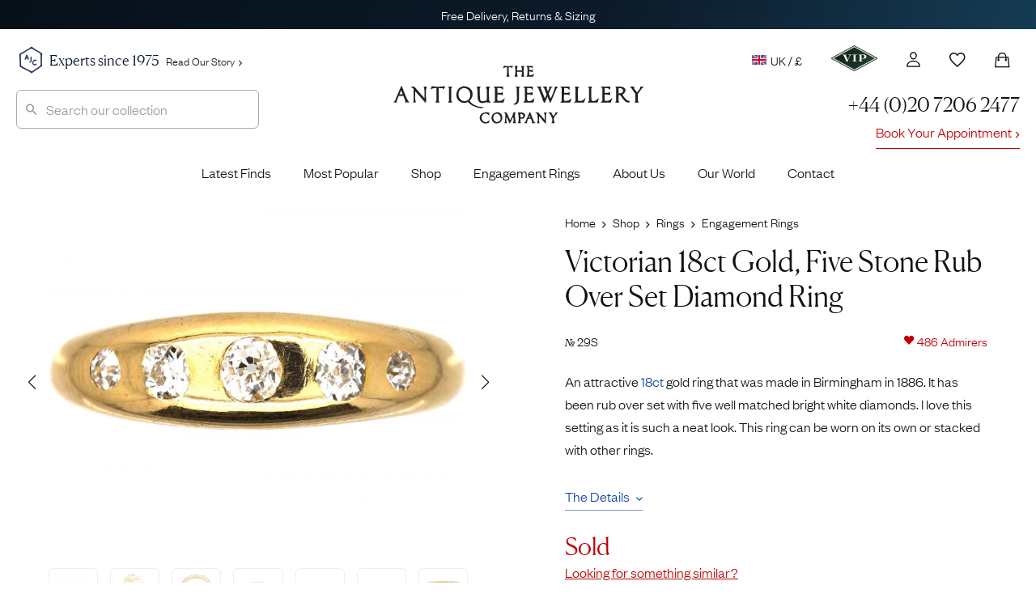

--- FILE ---
content_type: text/html; charset=UTF-8
request_url: https://www.antiquejewellerycompany.com/shop/victorian-18ct-gold-five-stone-rub-over-set-diamond-ring/
body_size: 59847
content:
<!DOCTYPE html>
<html lang="en">
<head>

	<meta charset="utf-8">
<script>
var gform;gform||(document.addEventListener("gform_main_scripts_loaded",function(){gform.scriptsLoaded=!0}),document.addEventListener("gform/theme/scripts_loaded",function(){gform.themeScriptsLoaded=!0}),window.addEventListener("DOMContentLoaded",function(){gform.domLoaded=!0}),gform={domLoaded:!1,scriptsLoaded:!1,themeScriptsLoaded:!1,isFormEditor:()=>"function"==typeof InitializeEditor,callIfLoaded:function(o){return!(!gform.domLoaded||!gform.scriptsLoaded||!gform.themeScriptsLoaded&&!gform.isFormEditor()||(gform.isFormEditor()&&console.warn("The use of gform.initializeOnLoaded() is deprecated in the form editor context and will be removed in Gravity Forms 3.1."),o(),0))},initializeOnLoaded:function(o){gform.callIfLoaded(o)||(document.addEventListener("gform_main_scripts_loaded",()=>{gform.scriptsLoaded=!0,gform.callIfLoaded(o)}),document.addEventListener("gform/theme/scripts_loaded",()=>{gform.themeScriptsLoaded=!0,gform.callIfLoaded(o)}),window.addEventListener("DOMContentLoaded",()=>{gform.domLoaded=!0,gform.callIfLoaded(o)}))},hooks:{action:{},filter:{}},addAction:function(o,r,e,t){gform.addHook("action",o,r,e,t)},addFilter:function(o,r,e,t){gform.addHook("filter",o,r,e,t)},doAction:function(o){gform.doHook("action",o,arguments)},applyFilters:function(o){return gform.doHook("filter",o,arguments)},removeAction:function(o,r){gform.removeHook("action",o,r)},removeFilter:function(o,r,e){gform.removeHook("filter",o,r,e)},addHook:function(o,r,e,t,n){null==gform.hooks[o][r]&&(gform.hooks[o][r]=[]);var d=gform.hooks[o][r];null==n&&(n=r+"_"+d.length),gform.hooks[o][r].push({tag:n,callable:e,priority:t=null==t?10:t})},doHook:function(r,o,e){var t;if(e=Array.prototype.slice.call(e,1),null!=gform.hooks[r][o]&&((o=gform.hooks[r][o]).sort(function(o,r){return o.priority-r.priority}),o.forEach(function(o){"function"!=typeof(t=o.callable)&&(t=window[t]),"action"==r?t.apply(null,e):e[0]=t.apply(null,e)})),"filter"==r)return e[0]},removeHook:function(o,r,t,n){var e;null!=gform.hooks[o][r]&&(e=(e=gform.hooks[o][r]).filter(function(o,r,e){return!!(null!=n&&n!=o.tag||null!=t&&t!=o.priority)}),gform.hooks[o][r]=e)}});
</script>


	<title>Victorian 18ct Gold, Five Stone Rub Over Set Diamond Ring (29S) | The Antique Jewellery Company</title>
	
	<meta name="referrer" content="origin-when-cross-origin">
	<meta name="theme-color" content="#28375a">

	<link rel="alternate" href="https://www.antiquejewellerycompany.com/shop/victorian-18ct-gold-five-stone-rub-over-set-diamond-ring/" hreflang="en-gb">
	<link rel="alternate" href="https://www.antiquejewellerycompany.com/us/shop/victorian-18ct-gold-five-stone-rub-over-set-diamond-ring/" hreflang="en-us">
	<link rel="alternate" href="https://www.antiquejewellerycompany.com/au/shop/victorian-18ct-gold-five-stone-rub-over-set-diamond-ring/" hreflang="en-au">
	<link rel="alternate" href="https://www.antiquejewellerycompany.com/shop/victorian-18ct-gold-five-stone-rub-over-set-diamond-ring/" hreflang="x-default">

	<link rel="icon" type="image/png" sizes="16x16" href="/favicon-16x16.png">
	<link rel="icon" type="image/png" sizes="32x32" href="/favicon-32x32.png">
	<link rel="icon" type="image/png" sizes="96x96" href="/favicon-96x96.png">

	<link rel="apple-touch-icon" href="/apple-touch-120x120.png">
	<link rel="apple-touch-icon" sizes="180x180" href="/apple-touch-180x180.png">
	<link rel="apple-touch-icon" sizes="152x152" href="/apple-touch-152x152.png">
	<link rel="apple-touch-icon" sizes="167x167" href="/apple-touch-167x167.png">

	<meta name="viewport" content="width=device-width, initial-scale=1.0">
	<meta name="mobile-web-app-capable" content="yes">
    <meta name="apple-mobile-web-app-title" content="The Antique Jewellery Company">
    <meta name="apple-mobile-web-app-status-bar-style" content="black">

    <meta name="application-name" content="The Antique Jewellery Company">
    <meta name="msapplication-TileImage" content="/favicon-96x96.png">
    <meta name="msapplication-TileColor" content="#ffffff">
    <meta name="msapplication-config" content="browserconfig.xml">

    <meta name="MobileOptimized" content="width">
    <meta name="HandheldFriendly" content="true">

    <link rel="preload" href="/wp-content/themes/ajc-default/assets/fonts/founders/founders-grotesk-web-light.woff2" as="font" type="font/woff2" crossorigin>
    <link rel="preload" href="/wp-content/themes/ajc-default/assets/fonts/canela/canela-light-web.woff2" as="font" type="font/woff2" crossorigin>

    <link crossorigin href="https://O6D4OXBH8A-dsn.algolia.net" rel="preconnect">

	<script>(function(w,d,s,l,i){w[l]=w[l]||[];w[l].push({'gtm.start':
	new Date().getTime(),event:'gtm.js'});var f=d.getElementsByTagName(s)[0],
	j=d.createElement(s),dl=l!='dataLayer'?'&l='+l:'';j.async=true;j.src=
	'https://www.googletagmanager.com/gtm.js?id='+i+dl;f.parentNode.insertBefore(j,f);
	})(window,document,'script','dataLayer','GTM-WK3J9NG');</script>

	<!-- WordPress Head (plugins & scripts) -->
	
	<meta name='robots' content='index, follow, max-image-preview:large' >

	<meta name="description" content="An attractive 18ct gold ring that was made in Birmingham in 1886. It has been rub over set with five well matched bright white diamonds. I love this setting" >
	<link rel="canonical" href="https://www.antiquejewellerycompany.com/shop/victorian-18ct-gold-five-stone-rub-over-set-diamond-ring/" >
	<meta property="og:locale" content="en_GB" >
	<meta property="og:type" content="product" >
	<meta property="og:title" content="Victorian 18ct Gold, Five Stone Rub Over Set Diamond Ring" >
	<meta property="og:description" content="An attractive 18ct gold ring that was made in Birmingham in 1886. It has been rub over set with five well matched bright white diamonds. I love this setting as it is such a neat look. This ring can be worn on its own or stacked with other rings." >
	<meta property="og:url" content="https://www.antiquejewellerycompany.com/shop/victorian-18ct-gold-five-stone-rub-over-set-diamond-ring/" >
	<meta property="og:site_name" content="AJC - UK" >
	<meta property="article:modified_time" content="2025-10-15T10:23:38+00:00" >
	<meta property="og:image" content="https://static.antiquejewellerycompany.com/2021/08/758f808d-dsc03244-scaled.jpg" >
	<meta property="og:image:width" content="2560" >
	<meta property="og:image:height" content="1919" >
	<meta property="og:image:type" content="image/jpeg" ><meta property="og:image" content="https://static.antiquejewellerycompany.com/2021/08/74c2a68b-dsc03268-scaled.jpg" >
	<meta property="og:image:width" content="2560" >
	<meta property="og:image:height" content="1921" >
	<meta property="og:image:type" content="image/jpeg" ><meta property="og:image" content="https://static.antiquejewellerycompany.com/2021/08/4d4ad51a-dsc03247-scaled.jpg" >
	<meta property="og:image:width" content="2560" >
	<meta property="og:image:height" content="1919" >
	<meta property="og:image:type" content="image/jpeg" ><meta property="og:image" content="https://static.antiquejewellerycompany.com/2021/08/dfa1e642-dsc03249-scaled.jpg" >
	<meta property="og:image:width" content="2560" >
	<meta property="og:image:height" content="1919" >
	<meta property="og:image:type" content="image/jpeg" ><meta property="og:image" content="https://static.antiquejewellerycompany.com/2021/08/8eaee112-dsc03253-scaled.jpg" >
	<meta property="og:image:width" content="2560" >
	<meta property="og:image:height" content="1920" >
	<meta property="og:image:type" content="image/jpeg" ><meta property="og:image" content="https://static.antiquejewellerycompany.com/2021/08/369cea6c-dsc03263-scaled.jpg" >
	<meta property="og:image:width" content="2560" >
	<meta property="og:image:height" content="1920" >
	<meta property="og:image:type" content="image/jpeg" ><meta property="og:image" content="https://static.antiquejewellerycompany.com/2021/08/5e7d97f1-dsc03256-scaled.jpg" >
	<meta property="og:image:width" content="2560" >
	<meta property="og:image:height" content="1921" >
	<meta property="og:image:type" content="image/jpeg" >
	<meta name="twitter:card" content="summary_large_image" >
	<meta name="twitter:site" content="@ajc_london" >
	<script type="application/ld+json" class="yoast-schema-graph">{"@context":"https://schema.org","@graph":[{"@type":["WebPage","ItemPage"],"@id":"https://www.antiquejewellerycompany.com/shop/victorian-18ct-gold-five-stone-rub-over-set-diamond-ring/","url":"https://www.antiquejewellerycompany.com/shop/victorian-18ct-gold-five-stone-rub-over-set-diamond-ring/","name":"Victorian 18ct Gold, Five Stone Rub Over Set Diamond Ring (29S) | The Antique Jewellery Company","isPartOf":{"@id":"https://www.antiquejewellerycompany.com/#website"},"primaryImageOfPage":{"@id":"https://www.antiquejewellerycompany.com/shop/victorian-18ct-gold-five-stone-rub-over-set-diamond-ring/#primaryimage"},"image":{"@id":"https://www.antiquejewellerycompany.com/shop/victorian-18ct-gold-five-stone-rub-over-set-diamond-ring/#primaryimage"},"thumbnailUrl":"https://static.antiquejewellerycompany.com/2021/08/758f808d-dsc03244-scaled.jpg","breadcrumb":{"@id":"https://www.antiquejewellerycompany.com/shop/victorian-18ct-gold-five-stone-rub-over-set-diamond-ring/#breadcrumb"},"inLanguage":"en-GB","potentialAction":{"@type":"BuyAction","target":"https://www.antiquejewellerycompany.com/shop/victorian-18ct-gold-five-stone-rub-over-set-diamond-ring/"}},{"@type":"ImageObject","inLanguage":"en-GB","@id":"https://www.antiquejewellerycompany.com/shop/victorian-18ct-gold-five-stone-rub-over-set-diamond-ring/#primaryimage","url":"https://static.antiquejewellerycompany.com/2021/08/758f808d-dsc03244-scaled.jpg","contentUrl":"https://static.antiquejewellerycompany.com/2021/08/758f808d-dsc03244-scaled.jpg","width":2560,"height":1919},{"@type":"BreadcrumbList","@id":"https://www.antiquejewellerycompany.com/shop/victorian-18ct-gold-five-stone-rub-over-set-diamond-ring/#breadcrumb","itemListElement":[{"@type":"ListItem","position":1,"name":"Home","item":"https://www.antiquejewellerycompany.com/"},{"@type":"ListItem","position":2,"name":"Shop","item":"https://www.antiquejewellerycompany.com/shop/"},{"@type":"ListItem","position":3,"name":"Rings","item":"https://www.antiquejewellerycompany.com/shop/antique-rings/"},{"@type":"ListItem","position":4,"name":"Engagement Rings","item":"https://www.antiquejewellerycompany.com/shop/antique-engagement-rings/"},{"@type":"ListItem","position":5,"name":"Victorian 18ct Gold, Five Stone Rub Over Set Diamond Ring"}]},{"@type":"WebSite","@id":"https://www.antiquejewellerycompany.com/#website","url":"https://www.antiquejewellerycompany.com/","name":"AJC - UK","description":"Specialists in Antique Jewellery, Vintage Jewellery and Estate Jewellery","publisher":{"@id":"https://www.antiquejewellerycompany.com/#organization"},"alternateName":"AJC","potentialAction":[{"@type":"SearchAction","target":{"@type":"EntryPoint","urlTemplate":"https://www.antiquejewellerycompany.com/?s={search_term_string}"},"query-input":{"@type":"PropertyValueSpecification","valueRequired":true,"valueName":"search_term_string"}}],"inLanguage":"en-GB"},{"@type":"Organization","@id":"https://www.antiquejewellerycompany.com/#organization","name":"The Antique Jewellery Company","alternateName":"AJC","url":"https://www.antiquejewellerycompany.com/","logo":{"@type":"ImageObject","inLanguage":"en-GB","@id":"https://www.antiquejewellerycompany.com/#/schema/logo/image/","url":"https://static.antiquejewellerycompany.com/sites/1/2022/05/ajc-logo.png","contentUrl":"https://static.antiquejewellerycompany.com/sites/1/2022/05/ajc-logo.png","width":2000,"height":1500,"caption":"The Antique Jewellery Company"},"image":{"@id":"https://www.antiquejewellerycompany.com/#/schema/logo/image/"},"sameAs":["https://www.facebook.com/antiquejewellerycompany","https://x.com/ajc_london","https://www.instagram.com/antiquejewellerycompany","https://www.linkedin.com/company/the-antique-jewellery-company/","https://www.pinterest.co.uk/antiquejewels/","https://www.youtube.com/antiquejewellerycompany"]}]}</script>
	<meta property="product:price:amount" content="1450.00" >
	<meta property="product:price:currency" content="GBP" >
	<meta property="og:availability" content="instock" >
	<meta property="product:availability" content="instock" >
	<meta property="product:retailer_item_id" content="29S" >
	<meta property="product:condition" content="used" >


<link rel='dns-prefetch' href='//static.klaviyo.com' >
<link rel='dns-prefetch' href='//www.antiquejewellerycompany.com' >
<link rel='dns-prefetch' href='//widget.trustpilot.com' >
<link rel='dns-prefetch' href='//cdn.camweara.com' >
<link rel='dns-prefetch' href='//cdnjs.cloudflare.com' >
<link rel='stylesheet' id='pewc-js-validation-css' href='https://www.antiquejewellerycompany.com/wp-content/plugins/product-extras-for-woocommerce/assets/css/js-validation.css?ver=3.27.1' media='all' >
<link rel='stylesheet' id='wc_stripe_express_checkout_style-css' href='https://www.antiquejewellerycompany.com/wp-content/plugins/woocommerce-gateway-stripe/build/express-checkout.css?ver=2bec0c7b5a831a62b06b' media='all' >
<link rel='stylesheet' id='ajc-fonts-css' href='https://www.antiquejewellerycompany.com/wp-content/themes/ajc-default/assets/css/fonts.css?ver=2' media='all' >
<link rel='stylesheet' id='ajc-stylesheet-css' href='https://www.antiquejewellerycompany.com/wp-content/themes/ajc-default/assets/css/main.css?ver=1763489124' media='all' >
<link rel='stylesheet' id='swiper-css' href='https://cdnjs.cloudflare.com/ajax/libs/Swiper/6.5.8/swiper-bundle.min.css?ver=6.5.8' media='all' >
<link rel='stylesheet' id='photoswipe-skin-css' href='https://cdnjs.cloudflare.com/ajax/libs/photoswipe/4.1.3/default-skin/default-skin.min.css?ver=4.1.3' media='all' >
<link rel='stylesheet' id='photoswipe-css' href='https://www.antiquejewellerycompany.com/wp-content/plugins/woocommerce/assets/css/photoswipe/photoswipe.min.css?ver=10.3.4' media='all' >
<script src="https://www.antiquejewellerycompany.com/wp-includes/js/jquery/jquery.min.js?ver=3.7.1" id="jquery-core-js"></script>
<script src="https://www.antiquejewellerycompany.com/wp-includes/js/jquery/jquery-migrate.min.js?ver=3.4.1" id="jquery-migrate-js"></script>
<script src="https://www.antiquejewellerycompany.com/wp-content/plugins/woocommerce/assets/js/jquery-blockui/jquery.blockUI.min.js?ver=2.7.0-wc.10.3.4" id="wc-jquery-blockui-js" data-wp-strategy="defer"></script>
<script src="https://www.antiquejewellerycompany.com/wp-content/plugins/woocommerce/assets/js/js-cookie/js.cookie.min.js?ver=2.1.4-wc.10.3.4" id="wc-js-cookie-js" defer data-wp-strategy="defer"></script>
<script id="woocommerce-js-extra">
var woocommerce_params = {"ajax_url":"\/wp-admin\/admin-ajax.php","wc_ajax_url":"\/?wc-ajax=%%endpoint%%","i18n_password_show":"Show password","i18n_password_hide":"Hide password"};
</script>
<script src="https://www.antiquejewellerycompany.com/wp-content/plugins/woocommerce/assets/js/frontend/woocommerce.min.js?ver=10.3.4" id="woocommerce-js" defer data-wp-strategy="defer"></script>
<script id="trustbox-js-extra">
var trustbox_settings = {"page":"product","sku":["29S","TRUSTPILOT_SKU_VALUE_444218"],"name":"Victorian 18ct Gold, Five Stone Rub Over Set Diamond Ring"};
var trustpilot_trustbox_settings = {"trustboxes":[{"enabled":"enabled","snippet":"[base64]","customizations":"[base64]","page":"landing","position":"before","corner":"top: #{Y}px; left: #{X}px;","paddingx":"0","paddingy":"40","xpaths":"WyJCT0RZL0RJVls2XS9ESVZbNl0iLCIvL0RJVltAY2xhc3M9XCJob21lIHBhbmVsIHJldmlld3MgaW5kZW50IGNsZWFyZml4XCJdIiwiL0hUTUxbMV0vQk9EWVsxXS9ESVZbNl0vRElWWzZdIl0=","sku":"TRUSTPILOT_SKU_VALUE_1823,03391087d941","name":"\u7ef4\u591a\u5229\u4e9a\u65f6\u671f\u94f6\u8d28\u201cMizpah\u201d\u5b57\u6837\u6212\u6307","uuid":"775f7378-c616-048b-ba9b-f3cc58a4f194","error":null,"width":"100%","height":"28px","locale":"zh-CN","repeatXpath":{"xpathById":{"prefix":"","suffix":""},"xpathFromRoot":{"prefix":"","suffix":""}}}]};
</script>
<script defer='defer' src="https://www.antiquejewellerycompany.com/wp-content/plugins/trustpilot-reviews/review/assets/js/trustBoxScript.min.js?ver=1.0" id="trustbox-js"></script>
<script defer='defer' src="https://www.antiquejewellerycompany.com/wp-includes/js/underscore.min.js?ver=1.13.7" id="underscore-js"></script>
<script id="wp-util-js-extra">
var _wpUtilSettings = {"ajax":{"url":"\/wp-admin\/admin-ajax.php"}};
</script>
<script defer='defer' src="https://www.antiquejewellerycompany.com/wp-includes/js/wp-util.min.js?ver=6.8.3" id="wp-util-js"></script>
<script defer='defer' src="https://www.antiquejewellerycompany.com/wp-content/plugins/wp-search-with-algolia/js/algoliasearch/dist/algoliasearch-lite.umd.js?ver=2.10.3" id="algolia-search-js"></script>
<script defer='defer' src="https://www.antiquejewellerycompany.com/wp-content/plugins/wp-search-with-algolia/js/autocomplete.js/dist/autocomplete.min.js?ver=2.10.3" id="algolia-autocomplete-js"></script>
<script defer='defer' src="https://www.antiquejewellerycompany.com/wp-content/plugins/wp-search-with-algolia/js/autocomplete-noconflict.js?ver=2.10.3" id="algolia-autocomplete-noconflict-js"></script>
<link rel="https://api.w.org/" href="https://www.antiquejewellerycompany.com/wp-json/" ><link rel="alternate" title="JSON" type="application/json" href="https://www.antiquejewellerycompany.com/wp-json/wp/v2/product/444218" >
		<script>
		var pewc_look_up_tables = [];
		var pewc_look_up_fields = [];
		</script>

	<script type="text/javascript">var algolia = {"debug":false,"application_id":"O6D4OXBH8A","search_api_key":"c8bc88d04e2ce0d0da61c176cd0ff2f6","powered_by_enabled":false,"insights_enabled":false,"search_hits_per_page":"30","query":"","indices":{"searchable_posts":{"name":"wp_uk_searchable_posts","id":"searchable_posts","enabled":true,"replicas":[]},"posts_product":{"name":"wp_uk_posts_product","id":"posts_product","enabled":true,"replicas":[]}},"autocomplete":{"sources":[{"index_id":"posts_product","index_name":"wp_uk_posts_product","label":"Products","admin_name":"Products","position":10,"max_suggestions":10,"tmpl_suggestion":"autocomplete-post-suggestion","enabled":true}],"input_selector":"input[name='s']:not(.no-autocomplete):not(#adminbar-search)"}};</script>
<script type="text/html" id="tmpl-autocomplete-header">
  <div class="autocomplete-header">
    <div class="autocomplete-header-title">{{{ data.label }}}</div>
    <div class="clear"></div>
  </div>
</script>

<script type="text/html" id="tmpl-autocomplete-post-suggestion">
  <a class="suggestion-link" href="{{ data.permalink }}" title="{{ data.post_title }}">
    <# if ( data.images.main.grid_larger.src ) { #>
      <img class="suggestion-post-thumbnail" src="{{ data.images.main.grid_larger.src }}" alt="{{ data.post_title }}">
    <# } #>

    <div class="suggestion-post-attributes">
      <span class="suggestion-post-title">{{{ data._highlightResult.post_title.value }}}</span>
      <# if ( data._snippetResult['content'] ) { #>
        <span class="suggestion-post-content" style="display:none;">{{{ data._snippetResult['content'].value }}}</span>
      <# } #>
    </div>
  </a>
</script>

<script type="text/html" id="tmpl-autocomplete-category-suggestion">
  <a class="suggestion-link" href="{{ data.path_uk }}" title="{{ data.display_name }}">
    <div class="suggestion-post-attributes">
      <span class="suggestion-post-title">
        <#
        var displayName = data._highlightResult.display_name.value;
                #>
        {{{ displayName }}} <span class="suggestion-post-count">({{ data.hits }})</span>
      </span>
    </div>
  </a>
</script>

<script type="text/html" id="tmpl-autocomplete-empty">
  <div class="autocomplete-empty">
    No items matched your search     <span class="empty-query">"{{ data.query }}"</span>
  </div>
</script>

<script>
window.addEventListener('load', function () {

  const client = algoliasearch(algolia.application_id, algolia.search_api_key);

  const algoliaHitsSource = (index, params) => (query, callback) => {
    index.search(query, params)
      .then(response => callback(response.hits, response))
      .catch(error => {
        console.error('Algolia search error:', error);
        callback([]);
      });
  };

  // Add custom Categories source
  algolia.autocomplete.sources.unshift({
    index_id: "autocomplete",
    index_name: "autocomplete",
    admin_name: "Categories",
    position: 20,
    max_suggestions: 8,
    tmpl_suggestion: "autocomplete-category-suggestion",
    enabled: true,
    no_country_filter: true
  });

  const sources = [];
  algolia.autocomplete.sources.forEach(config => {
    const suggestion_template = wp.template(config.tmpl_suggestion);
    const algoliaOptions = {
      hitsPerPage: config.max_suggestions,
      attributesToSnippet: ['content:8'],
      highlightPreTag: '__ais-highlight__',
      highlightPostTag: '__/ais-highlight__'
    };

    if (config.index_id === 'posts_product') {
      if (config.no_country_filter !== true) {
        algoliaOptions.filters = "country_code:uk AND NOT post_status:Draft AND NOT post_status:Pending AND NOT post_status:Future AND NOT post_status:Private AND ajc_p_status:Available";
      } else {
        algoliaOptions.filters = "NOT post_status:Draft AND NOT post_status:Pending AND NOT post_status:Future AND NOT post_status:Private AND ajc_p_status:Available";
      }
    }

    sources.push({
      source: algoliaHitsSource(client.initIndex(config.index_name), algoliaOptions),
      templates: {
        header() {
          return wp.template('autocomplete-header')({});
        },
        footer(q, h) {
          return `
            <div class="autocomplete-footer">
              <a class="suggestion-link" href="/?s=${encodeURIComponent(q.query)}">
                <div class="suggestion-post-attributes">
                  <span class="suggestion-post-title">
                    All items matching '<em>${q.query}</em>'
                    <span class="suggestion-post-count">(${h.nbHits})</span>
                  </span>
                </div>
              </a>
            </div>`;
        },
        suggestion(hit) {
          if (hit.escaped) return suggestion_template(hit);
          hit.escaped = true;

          // Escape highlights
          for (const key in hit._highlightResult) {
            if (typeof hit._highlightResult[key].value === 'string') {
              hit._highlightResult[key].value = _.escape(hit._highlightResult[key].value)
                .replace(/__ais-highlight__/g, '<em>')
                .replace(/__\/ais-highlight__/g, '</em>');
            }
          }

          // Escape snippets
          for (const key in hit._snippetResult) {
            if (typeof hit._snippetResult[key].value === 'string') {
              hit._snippetResult[key].value = _.escape(hit._snippetResult[key].value)
                .replace(/__ais-highlight__/g, '<em>')
                .replace(/__\/ais-highlight__/g, '</em>');
            }
          }

          return suggestion_template(hit);
        }
      }
    });
  });

  /* Instantiate autocomplete */
  let autocompleteInstance = null;
  document.querySelectorAll(algolia.autocomplete.input_selector).forEach(element => {
    autocompleteInstance = algoliaAutocomplete(element, {
      debug: algolia.debug,
      hint: false,
      openOnFocus: true,
      appendTo: '.header-container',
      minLength: 3,
      templates: { empty: wp.template('autocomplete-empty') }
    }, sources).on('autocomplete:selected', (e, suggestion) => {
      window.location.href = suggestion.permalink;
    });
  });

  /* === AJC Customisations === */
  jQuery(document).ready(function ($) {

    // Reset and close autocomplete
    $('.searchbox-reset').on('click', function () {
      if (autocompleteInstance) {
        autocompleteInstance.autocomplete.close();
        autocompleteInstance.autocomplete.setVal('');
      }
      $('#popular-searches').hide();
      $(this).hide();
    });

    // Show/Hide Reset Button & Popular Searches
    $(".aa-input").on('input', function () {
      const inputVal = $(this).val().trim();
      $('#popular-searches').toggle(!inputVal);
      $(".searchbox-reset").toggle(!!inputVal);
    });

    // Highlight input on focus
    $(".aa-input").on('focus click', function () {
      $(".search").css('border', '1px solid #aaa');
      $(".searchbox-reset").show();
      if (!$(this).val()) $('#popular-searches').show();
    });

    // Hide popups when clicking outside
    $(document).on('click', function (event) {
      if (!$(event.target).closest('#search-form-wrapper').length) {
        $('#popular-searches, .searchbox-reset').hide();
      }
    });
  });
  /* === End AJC Customisations === */

});
</script>		
</head>

<body class="victorian-18ct-gold-five-stone-rub-over-set-diamond-ring">

	<!-- UK Google Tag Manager (noscript) -->

	<noscript><iframe src="https://www.googletagmanager.com/ns.html?id=GTM-WK3J9NG"
	height="0" width="0" style="display:none;visibility:hidden"></iframe></noscript>

	<div class="accordion-overlay"></div>

<div class="off-canvas-menu" id="accordion">

	<img style="position:absolute;left:20px;top:19px;" height="24" src="/wp-content/themes/ajc-default/assets/images/misc/logo-sml.png" alt="The Antique Jewellery Company">

	<button class="ion-android-close" aria-label="Close Menu"></button>

	
	<a class="main-item" href="https://www.antiquejewellerycompany.com/shop/collection/christmas-gifts/">
		<img style="float: left; margin-top: 10px;" src="/wp-content/themes/ajc-default/assets/images/christmas/christmas-gift-bow-sml.png" alt="Christmas Gift Bow" width="43" height="24">
		The Gift Guide
	</a>
	
	<div class="card">

		<a id="headingTwo" class="main-item" data-toggle="collapse" href="#rings" role="button" aria-expanded="false" aria-controls="shop" aria-label="Display Shop Categories">
			Engagement Rings
			<span class="ion-chevron-down"></span>
			<span class="ion-chevron-up"></span>
		</a>

		<div id="rings" class="collapse list no-padding" data-parent="#accordion" aria-labelledby="headingTwo">
			<a href="https://www.antiquejewellerycompany.com/shop/antique-engagement-rings/">All Engagement Rings</a>
			<a href="https://www.antiquejewellerycompany.com/shop/antique-engagement-rings/diamond/">
				<img class="flex left no-lazy-load" src="https://www.antiquejewellerycompany.com/wp-content/themes/ajc-default/assets/images/menus/menu-diamond.jpg" alt="Diamond Engagement Rings" width="30" height="30">
				Diamond Engagement Rings
			</a>
			<a href="https://www.antiquejewellerycompany.com/shop/antique-engagement-rings/sapphire/">
				<img class="flex left no-lazy-load" src="https://www.antiquejewellerycompany.com/wp-content/themes/ajc-default/assets/images/menus/menu-sapphire.jpg" alt="Sapphire Engagement Rings" width="30" height="30">
				Sapphire Engagement Rings
			</a>
			<a href="https://www.antiquejewellerycompany.com/shop/antique-engagement-rings/emerald/">
				<img class="flex left no-lazy-load" src="https://www.antiquejewellerycompany.com/wp-content/themes/ajc-default/assets/images/menus/menu-emerald.jpg" alt="Emerald Engagement Rings" width="30" height="30">
				Emerald Engagement Rings
			</a>
			<a href="https://www.antiquejewellerycompany.com/shop/antique-engagement-rings/ruby/">
				<img class="flex left no-lazy-load" src="https://www.antiquejewellerycompany.com/wp-content/themes/ajc-default/assets/images/menus/menu-ruby.jpg" alt="Ruby Engagement Rings" width="30" height="30">Ruby Engagement Rings
			</a>
			<a href="https://www.antiquejewellerycompany.com/trending/antique-engagement-rings/"><span class="item-hot left">Most Desired Engagement Rings</span></a>
		</div>
	</div>

	<div class="card">

		<a id="headingOne" class="main-item" data-toggle="collapse" href="#shop" role="button" aria-expanded="false" aria-controls="shop" aria-label="Display Shop Categories">
			Shop
			<span class="ion-chevron-down"></span>
			<span class="ion-chevron-up"></span>
		</a>

		<div id="shop" class="collapse list no-padding" data-parent="#accordion" aria-labelledby="headingOne">
			<a href="https://www.antiquejewellerycompany.com/shop/">All Jewellery</a>
			<a href="https://www.antiquejewellerycompany.com/shop/antique-rings/">
				<img class="flex left no-lazy-load" src="https://www.antiquejewellerycompany.com/wp-content/themes/ajc-default/assets/images/menus/menu-rings.jpg" alt="Rings" width="30" height="30">
				Rings
			</a>
			<a href="https://www.antiquejewellerycompany.com/shop/antique-earrings/">
				<img class="flex left no-lazy-load" src="https://www.antiquejewellerycompany.com/wp-content/themes/ajc-default/assets/images/menus/menu-earrings.jpg" alt="Earrings" width="30" height="30">
				Earrings
			</a>
			<a href="https://www.antiquejewellerycompany.com/shop/antique-necklaces/">
				<img class="flex left no-lazy-load" src="https://www.antiquejewellerycompany.com/wp-content/themes/ajc-default/assets/images/menus/menu-necklaces.jpg" alt="Necklaces" width="30" height="30">
				Necklaces
			</a>
			<a href="https://www.antiquejewellerycompany.com/shop/antique-brooches/">
				<img class="flex left no-lazy-load" src="https://www.antiquejewellerycompany.com/wp-content/themes/ajc-default/assets/images/menus/menu-brooches.jpg" alt="Brooches" width="30" height="30">
				Brooches
			</a>
			<a href="https://www.antiquejewellerycompany.com/shop/antique-bracelets-bangles/">
				<img class="flex left no-lazy-load" src="https://www.antiquejewellerycompany.com/wp-content/themes/ajc-default/assets/images/menus/menu-bracelets-bangles.jpg" alt="Bracelets" width="30" height="30">
				Bracelets &amp; Bangles
			</a>
			<a href="https://www.antiquejewellerycompany.com/shop/antique-cufflinks/">
				<img class="flex left no-lazy-load" src="https://www.antiquejewellerycompany.com/wp-content/themes/ajc-default/assets/images/menus/menu-cufflinks.jpg" alt="Seals" width="30" height="30">
				Cufflinks
			</a>
			<a href="https://www.antiquejewellerycompany.com/shop/antique-pendants/">
				<img class="flex left no-lazy-load" src="https://www.antiquejewellerycompany.com/wp-content/themes/ajc-default/assets/images/menus/menu-pendants.jpg" alt="Pendants" width="30" height="30">
				Pendants
			</a>
			<a href="https://www.antiquejewellerycompany.com/shop/antique-chains/">
				<img class="flex left no-lazy-load" src="https://www.antiquejewellerycompany.com/wp-content/themes/ajc-default/assets/images/menus/menu-chains.jpg" alt="Chains" width="30" height="30">
				Chains
			</a>
			<a href="https://www.antiquejewellerycompany.com/shop/antique-tie-pins/">
				<img class="flex left no-lazy-load" src="https://www.antiquejewellerycompany.com/wp-content/themes/ajc-default/assets/images/menus/menu-tie-pins.jpg" alt="Charms" width="30" height="30">
				Tie Pins
			</a>
			<a href="https://www.antiquejewellerycompany.com/shop/antique-lockets/">
				<img class="flex left no-lazy-load" src="https://www.antiquejewellerycompany.com/wp-content/themes/ajc-default/assets/images/menus/menu-lockets.jpg" alt="Lockets" width="30" height="30">
				Lockets
			</a>
			<a href="https://www.antiquejewellerycompany.com/shop/antique-charms/">
				<img class="flex left no-lazy-load" src="https://www.antiquejewellerycompany.com/wp-content/themes/ajc-default/assets/images/menus/menu-charms.jpg" alt="Charms" width="30" height="30">
				Charms
			</a>
			<a href="https://www.antiquejewellerycompany.com/shop/antique-signet-rings/">
				<img class="flex left no-lazy-load" src="https://www.antiquejewellerycompany.com/wp-content/themes/ajc-default/assets/images/menus/menu-mens-jewellery.jpg" alt="Seals" width="30" height="30">
				Signet Rings
			</a>
			<a href="https://www.antiquejewellerycompany.com/shop/antique-seals/">
				<img class="flex left no-lazy-load" src="https://www.antiquejewellerycompany.com/wp-content/themes/ajc-default/assets/images/menus/menu-seals.jpg" alt="Seals" width="30" height="30">
				Seals
			</a>
			<a href="https://www.antiquejewellerycompany.com/shop/antique-curiosities/">
				<img class="flex left no-lazy-load" src="https://www.antiquejewellerycompany.com/wp-content/themes/ajc-default/assets/images/menus/menu-curiosities.jpg" alt="Curiosities" width="30" height="30">
				Curiosities
			</a>
		</div>
	</div>

	<a class="main-item" href="https://www.antiquejewellerycompany.com/latest-finds/">Latest Finds</a>
	<a class="main-item" href="https://www.antiquejewellerycompany.com/trending/">What's Hot</a>
	<a class="main-item" href="https://www.antiquejewellerycompany.com/shop/ollys-picks/">Expert Picks</a>
	<a class="main-item" href="https://www.antiquejewellerycompany.com/shop/jewellery-archive/">The Archive</a>

	<a class="main-item red" href="https://www.antiquejewellerycompany.com/shop/sale/">Sale</a>

	<a class="main-item" href="https://www.antiquejewellerycompany.com/periods/">Eras</a>
	<a class="main-item" href="https://www.antiquejewellerycompany.com/collections/">Collections</a>

	<div class="card">

		<a id="headingFour" class="main-item" data-toggle="collapse" href="#about" role="button" aria-expanded="false" aria-controls="shop" aria-label="Display Shop Categories">
			About Us
			<span class="ion-chevron-down"></span>
			<span class="ion-chevron-up"></span>
		</a>

		<div id="about" class="collapse list" data-parent="#accordion" aria-labelledby="headingFour">
			<a href="https://www.antiquejewellerycompany.com/our-world/">Welcome</a>
			<a href="https://www.antiquejewellerycompany.com/our-world/our-team/">Our Team</a>
			<a href="https://www.antiquejewellerycompany.com/our-world/ollys-story/">Olly's Story</a>
			<a href="https://www.antiquejewellerycompany.com/our-world/ajc-guarantee/">The AJC Guarantee</a>
			<a href="https://www.antiquejewellerycompany.com/our-world/press/">Press</a>
		</div>
	</div>

	<div class="card">

		<a id="headingFive" class="main-item" data-toggle="collapse" href="#blog" role="button" aria-expanded="false" aria-controls="shop" aria-label="Display Blog Categories">
			The AJC Blog
			<span class="ion-chevron-down"></span>
			<span class="ion-chevron-up"></span>
		</a>

		<div id="blog" class="collapse list" data-parent="#accordion" aria-labelledby="headingFive">
			<a href="https://www.antiquejewellerycompany.com/blog/">All Stories</a>
			<a href="https://www.antiquejewellerycompany.com/category/engagement-rings/">Engagement</a>
			<a href="https://www.antiquejewellerycompany.com/category/jewellery-school/">Jewellery School</a>
			<a href="https://www.antiquejewellerycompany.com/category/history/">History</a>
			<a href="https://www.antiquejewellerycompany.com/category/style-file/">Style File</a>
			<a href="https://www.antiquejewellerycompany.com/category/ajc-champions/">AJC Champions</a>
			<a href="https://www.antiquejewellerycompany.com/glossary/">Glossary</a>
		</div>
	</div>

	<a class="main-item" href="https://www.antiquejewellerycompany.com/contact-us/">Contact</a>
	<a class="main-item appointment" href="https://www.antiquejewellerycompany.com/book-an-appointment/">Book Appointment<span class="ion-chevron-right"></span></a>

	<div class="utility">

		<a class="main-item" href="https://www.antiquejewellerycompany.com/wishlist/">Wishlist</a>
		<a class="main-item" href="https://www.antiquejewellerycompany.com/account/">Sign In</a>

		<div class="advert">
			<a href="tel:+44-0207-206-2477" class="small-space-below">+44 (0)20 7206 2477</a>
			<a href="mailto:hello@antiquejewellerycompany.com" target="_blank">Email us</a>
			<a href="https://api.whatsapp.com/send?phone=447732496591&text=Hi%20there,%20I'd%20like%20some%20help.">WhatsApp Us</a>
		</div>

		<div class="card currency">

			<a id="curreny-currency" class="main-item flex-center" data-toggle="collapse" href="#other-currencies" role="button" aria-expanded="false" aria-controls="shop" aria-label="Choose Currency">
				<img class="small-space-right left no-lazy-load" src="/wp-content/themes/ajc-default/assets/images/misc/united-kingdom.png" height="18" width="18" alt="United Kingdom">
				UK / £
				<span class="ion-chevron-down" style="margin-left: auto;"></span>
				<span class="ion-chevron-up" style="margin-left: auto;"></span>
			</a>

			<div id="other-currencies" class="collapse list" data-parent="#accordion" aria-labelledby="curreny-currency">
				<a href="https://www.antiquejewellerycompany.com/us/">
					<img class="small-space-right left no-lazy-load" src="/wp-content/themes/ajc-default/assets/images/misc/united-states-of-america.png" height="18" width="18" alt="United States">
					USA / $
				</a>
				<a href="https://www.antiquejewellerycompany.com/au/">
					<img class="small-space-right left no-lazy-load" src="/wp-content/themes/ajc-default/assets/images/misc/australia.png" height="18" width="18" alt="Australia">
					AU / $
				</a>
			</div>
		</div>

	</div>

</div>
	<div class="mobile-nav">

		<a class="site-title" href="https://www.antiquejewellerycompany.com/" title="AJC &#8211; UK" rel="home">
			<img src="https://www.antiquejewellerycompany.com/wp-content/themes/ajc-default/assets/images/misc/logo-sml.png" alt="The Antique Jewellery Company" class="no-lazy-load">
		</a>

		<button type="button" class="navbar-toggle ion-android-menu" data-toggle="offcanvas" data-target=".off-canvas-menu" data-canvas="body" aria-label="Display Menu"></button>
		
		<a title="Call us" class="phone right" href="tel:+44-0207-206-2477"></a>

		<a title="Shopping Bag" class="bag ion-bag relative right" href="https://www.antiquejewellerycompany.com/shopping-bag/" aria-label="Checkout">
					</a>

					<a title="Sign Up" class="ion-android-favorite-outline right" href="https://www.antiquejewellerycompany.com/account/"></a>
		
		<a title="My Account" class="icon-person right" href="https://www.antiquejewellerycompany.com/account/" aria-label="Account"></a>

	</div>

	<div class="flash-banner relative">
		<div class="slide-1"><a href="https://www.antiquejewellerycompany.com/book-an-appointment/">Book Your Appointment<span class="ion-chevron-right"></span></a></div>
		<div class="slide-2">Free Delivery, Returns &amp; Sizing</div>
	</div>

	<div class="header-container wrapper">

		<div class="utility">

			
				<div class="announcement">
					<img class="small-space-right left no-lazy-load" src="https://www.antiquejewellerycompany.com/wp-content/themes/ajc-default/assets/images/misc/monogram-ajc.png" height="36" width="36" alt="The Antique Jewellery Company"> Experts since 1975<a href="https://www.antiquejewellerycompany.com/our-world/ollys-story/">Read Our Story<span class="ion-chevron-right"></span></a>
				</div>

				<ul class="account right">

					<!--
					<li id="tray" class="tray-link">
					  <a href="https://www.antiquejewellerycompany.com/tray/" aria-label="Tray" class="tray-link">
					    <span class="tray-label">Tray</span>
					    <span class="tray-count">0</span>
					  </a>
					</li>
					-->

					<li class="currencies">
						<a href="https://www.antiquejewellerycompany.com">
							<img class="small-space-right left no-lazy-load" src="/wp-content/themes/ajc-default/assets/images/misc/united-kingdom.png" height="18" width="18" alt="United Kingdom">
							UK / £
						</a>
						<ul class="dropdown account">
							<li>
								<a href="https://www.antiquejewellerycompany.com/us/">
									<img class="small-space-right left no-lazy-load" src="/wp-content/themes/ajc-default/assets/images/misc/united-states-of-america.png" height="18" width="18" alt="United States">
									USA / $
								</a>
							</li>
							<li>
								<a href="https://www.antiquejewellerycompany.com/au/">
									<img class="small-space-right left no-lazy-load" src="/wp-content/themes/ajc-default/assets/images/misc/australia.png" height="18" width="18" alt="Australia">
									AU / $
								</a>
							</li>
						</ul>						
					</li>
					
					
						<li>
							<a href="https://www.antiquejewellerycompany.com/vip/" aria-label="VIP">
								<img src="/wp-content/themes/ajc-default/assets/images/vip/vip-lozenge.png" height="32" width="57" alt="AJC VIP">
							</a>
							<ul class="dropdown account points vip-bg centered" style="color:#fff;">

	<li>
		<img class="centered small-space-below" src="/wp-content/themes/ajc-default/assets/images/misc/vip-lg-white.png" height="55" width="100" alt="VIP">
	</li>

	<li>
		<ul>
			<li>Gain exclusive early access to our Latest Finds</li>
			<li>Earn points for every &pound;1 spent online</li>
			<li>Get invited to members' events</li>
		</ul>
	</li>

	<li style="margin:0;">
		<a class="med-large button border bold" style="background: white;" href="https://www.antiquejewellerycompany.com/vip/">Join Now For Free <span class="ion-chevron-right small"></span></a>
	</li>

</ul>						</li>

						<li>
							<a class="icon-person" href="https://www.antiquejewellerycompany.com/account/" aria-label="Account">
							</a>
						</li>
										<li>
						<a class="ion-android-favorite-outline" href="https://www.antiquejewellerycompany.com/wishlist/" aria-label="Wishlist">
						</a>
					</li>
					<li>
						<a class="bag ion-bag relative" href="https://www.antiquejewellerycompany.com/shopping-bag/" aria-label="Shopping Bag">
														</a>
													<div class="widget_shopping_cart_content">
								<ul class="dropdown minicart">
      <li class="full-width centered">
      <img class="med-space-below centered" width="90" height="60" src="/wp-content/themes/ajc-default/assets/images/illustrations/empty-bag.jpg" alt="Empty Bag">
      <p class="empty centered">Your Shopping Bag is empty</p>
    </li>
  </ul>							</div>
											</li>

				</ul>

			
		</div>

		<header class="clearfix">

			<a class="site-title" href="https://www.antiquejewellerycompany.com/" title="AJC &#8211; UK" rel="home">
				<img class="logo-large no-lazy-load" src="https://www.antiquejewellerycompany.com/wp-content/themes/ajc-default/assets/images/misc/ajc-logo.svg" width="309" height="72" alt="The Antique Jewellery Company">
			</a>

			
				<div id="search-form-wrapper">

					
	<form role="search" class="searchbox relative" method="get" action="https://www.antiquejewellerycompany.com/">
		<span class="ion-android-search left"></span>
            <input class="aa-input" type="search" placeholder="Search our collection" value="" name="s" >
		<button type="reset" title="Clear search" class="searchbox-reset ion-ios-close-empty"></button>
	</form>


					<div class="popular-searches" style="display: none;" id="popular-searches">
						<strong>Popular Searches</strong><br>
						<a href="/shop/antique-engagement-rings/">engagement rings</a><br>
						<a href="/shop/antique-engagement-rings/emerald/">emerald rings</a><br>
						<a href="/shop/period/art-deco/">art deco</a><br>
						<a href="/shop/antique-rings/sapphire/">sapphire rings</a><br>
						<a href="/?s=Heart%20Lockets">heart lockets</a><br>
						<a href="/shop/antique-earrings/">earrings</a><br>
						<a href="/shop/period/georgian/">georgian</a>
					</div>

				</div>

				<div class="banner contact">
					<a class="telephone block" href="tel:+44-0207-206-2477">+44 (0)20 7206 2477</a>
					<a class="book" href="https://www.antiquejewellerycompany.com/book-an-appointment/">Book Your Appointment<span class="ion-chevron-right small"></span></a>
				</div>

	        
		</header>

	</div>

			<ul class="primary clearfix no-padding-top">
			<li><a href="https://www.antiquejewellerycompany.com/latest-finds/">Latest Finds</a></li>
			<li><a href="https://www.antiquejewellerycompany.com/trending/">Most Popular</a></li>
			<li><a href="https://www.antiquejewellerycompany.com/shop/">Shop</a>
				<ul class="dropdown">
					<li class="wrapper med-large dd-shop flex">

	<div class="panel blocks four-col">

		<div class="featured">

			
			<a class="bold" href="https://www.antiquejewellerycompany.com/shop/">Shop All</a>
			<a class="red" href="https://www.antiquejewellerycompany.com/shop/collection/christmas-gifts/">The Gift Guide</a>
			<a href="https://www.antiquejewellerycompany.com/latest-finds/">Latest Finds</a>
			<a href="https://www.antiquejewellerycompany.com/trending/">Most Popular</a>
			<a href="https://www.antiquejewellerycompany.com/shop/ollys-picks/">Expert Picks</a>
			<a href="https://www.antiquejewellerycompany.com/shop/jewellery-archive/">The Archive</a>
			<a class="red med-space-below" href="https://www.antiquejewellerycompany.com/shop/sale/">Sale</a>
			<a href="https://www.antiquejewellerycompany.com/periods/">Eras</a>
			<a href="https://www.antiquejewellerycompany.com/collections/">Collections</a>	
			<a href="https://www.antiquejewellerycompany.com/materials/">Materials</a>		
			<a href="https://www.antiquejewellerycompany.com/ring-styles/">Ring Styles</a>		
		</div>

		<div>
			<a class="bold" href="https://www.antiquejewellerycompany.com/shop/antique-engagement-rings/">Shop All Engagement Rings</a>
			<a href="https://www.antiquejewellerycompany.com/shop/antique-engagement-rings/diamond/">Diamond Engagement Rings</a>
			<a href="https://www.antiquejewellerycompany.com/shop/antique-engagement-rings/sapphire/">Sapphire Engagement Rings</a>
			<a href="https://www.antiquejewellerycompany.com/shop/antique-engagement-rings/emerald/">Emerald Engagement Rings</a>
			<a href="https://www.antiquejewellerycompany.com/shop/antique-engagement-rings/ruby/">Ruby Engagement Rings</a>
			<a class="space-below" href="https://www.antiquejewellerycompany.com/trending/antique-engagement-rings/"><span class="item-hot left">Most Popular Engagement Rings</span></a>

			<a class="bold" href="https://www.antiquejewellerycompany.com/shop/antique-rings/">Shop All Rings</a>
			<a href="https://www.antiquejewellerycompany.com/shop/antique-engagement-rings/">Engagement Rings</a>
			<a href="https://www.antiquejewellerycompany.com/shop/antique-dress-rings/">Dress Rings</a>
			<a href="https://www.antiquejewellerycompany.com/shop/antique-eternity-swivel-rings/">Eternity Rings</a>
			<a href="https://www.antiquejewellerycompany.com/shop/antique-wedding-bands/">Wedding Bands</a>
			<!--<a href="https://www.antiquejewellerycompany.com/wedding-rings/">The AJC Wedding Ring</a>-->
			<a href="https://www.antiquejewellerycompany.com/trending/antique-rings/">
				<span class="item-hot left">Most Popular Rings</span>
			</a>
		</div>

		<div>
			<a class="bold" href="https://www.antiquejewellerycompany.com/shop/">Shop All Jewellery</a>
			<a href="https://www.antiquejewellerycompany.com/shop/antique-earrings/">Earrings</a>
			<a href="https://www.antiquejewellerycompany.com/shop/antique-necklaces/">Necklaces</a>
			<a href="https://www.antiquejewellerycompany.com/shop/antique-brooches/">Brooches</a>
			<a href="https://www.antiquejewellerycompany.com/shop/antique-bracelets-bangles/">Bracelets &amp; Bangles</a>
			<a href="https://www.antiquejewellerycompany.com/shop/antique-cufflinks/">Cufflinks</a>
			<a href="https://www.antiquejewellerycompany.com/shop/antique-pendants/">Pendants</a>
			<a href="https://www.antiquejewellerycompany.com/shop/antique-chains/">Chains</a>
			<a href="https://www.antiquejewellerycompany.com/shop/antique-tie-pins/">Tie Pins</a>
			<a href="https://www.antiquejewellerycompany.com/shop/antique-lockets/">Lockets</a>
			<a href="https://www.antiquejewellerycompany.com/shop/antique-charms/">Charms</a>
			<a href="https://www.antiquejewellerycompany.com/shop/antique-signet-rings/">Signet Rings</a>
			<a href="https://www.antiquejewellerycompany.com/shop/antique-seals/">Seals</a>
			<!--<a href="https://www.antiquejewellerycompany.com/shop/antique-curiosities/">Curiosities</a>-->
		</div>

		<div class="promo standard-blue relative">
			<div class="details">
				<img class="med-space-below centered" width="50" height="50" src="/wp-content/themes/ajc-default/assets/images/misc/monogram-ajc.png" alt="AJC Monogram">
				Free Worldwide Delivery<br>
				Free &amp; Easy Returns<br>
				Free Ring Sizing
			</div>
		</div>

	</div>

</li>				</ul>
			</li>
			<li><a href="https://www.antiquejewellerycompany.com/shop/antique-engagement-rings/">Engagement Rings</a>
				<ul class="dropdown">
					<li class="wrapper medium dd-rings flex">

	<a class="fifth" href="https://www.antiquejewellerycompany.com/shop/antique-engagement-rings/">
		<img width="120" height="90" src="/wp-content/themes/ajc-default/assets/images/illustrations/engagement-rings.jpg" alt="Engagement Rings">
		View All
	</a>

	<a class="fifth" href="https://www.antiquejewellerycompany.com/shop/antique-engagement-rings/diamond/">
		<img width="120" height="90" src="/wp-content/themes/ajc-default/assets/images/misc/dropdowns/diamond.jpg" alt="Diamond Engagement Rings">
		Diamond
	</a>
	
	<a class="fifth" href="https://www.antiquejewellerycompany.com/shop/antique-engagement-rings/sapphire/">
		<img width="120" height="90" src="/wp-content/themes/ajc-default/assets/images/misc/dropdowns/sapphire.jpg" alt="Sapphire Engagement Rings">
		Sapphire
	</a>

	<a class="fifth" href="https://www.antiquejewellerycompany.com/shop/antique-engagement-rings/emerald/">
		<img width="120" height="90" src="/wp-content/themes/ajc-default/assets/images/misc/dropdowns/emerald.jpg" alt="Emerald Engagement Rings">
		Emerald
	</a>

	<a class="fifth" href="https://www.antiquejewellerycompany.com/shop/antique-engagement-rings/ruby/">
		<img width="120" height="90" src="/wp-content/themes/ajc-default/assets/images/misc/dropdowns/ruby.jpg" alt="Ruby Engagement Rings">
		Ruby
	</a>

</li>				</ul>
			</li>
			<li><a href="https://www.antiquejewellerycompany.com/our-world/">About Us</a></li>
			<li><a class="relative our-world" href="https://www.antiquejewellerycompany.com/blog/">Our World <!-- <span>New!</span>--></a>
				<ul class="dropdown">
					<li class="wrapper medium dd-shop flex">

	<div class="quarter featured">
		<a href="https://www.antiquejewellerycompany.com/category/engagement/">Engagement</a>
		<a href="https://www.antiquejewellerycompany.com/category/jewellery-school/">Jewellery School</a>
		<a href="https://www.antiquejewellerycompany.com/category/history/">History</a>
		<a href="https://www.antiquejewellerycompany.com/category/style-file/">Style File</a>
		<a href="https://www.antiquejewellerycompany.com/category/ajc-champions/">AJC Champions</a>
		<a href="https://www.antiquejewellerycompany.com/glossary/">Glossary</a>
	</div>

	<div class="half padding-right">

		<a class="flex large space-below" style="justify-content: left;" href="https://www.antiquejewellerycompany.com/how-to-buy-an-engagement-ring/">
			<img class="left med-space-right" height="80" width="80" src="/wp-content/themes/ajc-default/assets/images/dropdowns/blog-engagement.jpg" alt="Help with finding the ideal engagement ring">
			<div class="left">
				<img class="small-space-below" height="25" width="87" src="/wp-content/themes/ajc-default/assets/images/magazine/engagement.png" alt="Engagement Category">
				<h3 style="font-size:19px;">Choosing the Perfect Engagement Ring</h3>
			</div>
		</a>

		<a class="flex" href="https://www.antiquejewellerycompany.com/celebrities-who-love-antique-vintage-jewellery/">
			<img class="left med-space-right" height="80" width="80" src="/wp-content/themes/ajc-default/assets/images/dropdowns/blog-celebrities.jpg" alt="We pick out the celebs that love antique jewellery">
			<div class="left">
				<img class="small-space-below" height="25" width="67" src="/wp-content/themes/ajc-default/assets/images/magazine/style-file.png" alt="Style Category">
				<h3 style="font-size:19px;">13 Celebrities Who Love Antique and Vintage Jewellery</h3>
			</div>
		</a>

	</div>

	<div class="quarter">
		<a class="right" style="width: 126px;" href="https://www.antiquejewellerycompany.com/lauren-cuthbertson/">
			<img class="med-space-below full-width" height="95" width="126" src="/wp-content/themes/ajc-default/assets/images/dropdowns/blog-lauren.jpg" alt="AJC Lauren Cuthbertson champions the AJC">
			<img class="small-space-below" height="30" width="105" src="/wp-content/themes/ajc-default/assets/images/campaigns/ajc-champion-sml.png" alt="AJC Champions Category">
			<h3 style="font-size:19px;">Lauren Cuthbertson</h3>
		</a>
	</div>

</li>				</ul>
			</li>
			<li><a href="https://www.antiquejewellerycompany.com/contact-us/">Contact</a></li>
		</ul>
	
	
	<div class="main relative clearfix">
		<script>
jQuery(function($){
    // Always ensure dataLayer exists
    window.dataLayer = window.dataLayer || [];

    // GTM Enhanced Ecommerce – Product Detail
    dataLayer.push({
        'ecommerce': {
            'currencyCode': 'GBP',
            'detail': [{
                'name': "Victorian 18ct Gold, Five Stone Rub Over Set Diamond Ring",
                'id': "29S",
                'price': "1450",
                'category': "Engagement Rings",
                'list': "Victorian (1839-1901)",
                'variant': "Gold",
                'position': 1
            }]
        },
        'event': 'gtm-ee-event',
        'gtm-ee-event-category': 'Enhanced Ecommerce',
        'gtm-ee-event-action': 'Product Impressions',
        'gtm-ee-event-non-interaction': 'True'
    });

    // Add to Cart event (delegated & Woo-safe selector)
    $(document).on('click', '.single_add_to_cart_button', function(){
        dataLayer.push({
            'ecommerce': {
                'currencyCode': 'GBP',
                'add': [{
                    'name': "Victorian 18ct Gold, Five Stone Rub Over Set Diamond Ring",
                    'id': "29S",
                    'price': "1450",
                    'category': "Engagement Rings",
                    'list': "Victorian (1839-1901)",
                    'variant': "Gold",
                    'quantity': 1,
                    'position': 1
                }]
            },
            'event': 'gtm-ee-event',
            'gtm-ee-event-category': 'Enhanced Ecommerce',
            'gtm-ee-event-action': 'add_to_cart',
            'gtm-ee-event-non-interaction': 'True'
        });
    });
});
</script>

<div itemscope itemtype="https://schema.org/Product" class="wrapper med-large product snap-top relative">

    <!-- Schema: Product Information -->
    <meta itemprop="name" content="Victorian 18ct Gold, Five Stone Rub Over Set Diamond Ring" >
    <meta itemprop="url" content="https://www.antiquejewellerycompany.com/shop/victorian-18ct-gold-five-stone-rub-over-set-diamond-ring/" >

    <!-- Schema: Aggregate Rating (static placeholder; replace if dynamic) -->
    <div itemprop="aggregateRating" itemscope itemtype="https://schema.org/AggregateRating">
        <meta itemprop="ratingValue" content="4.8" >
        <meta itemprop="reviewCount" content="875" >
        <meta itemprop="bestRating" content="5" >
    </div>

    <div class="images">

        
        
        <div class="product-image relative">
            
<!-- Main Gallery -->

<div class="swiper-container gallery-top"
     data-swiper-thumbs="product-gallery"
     data-swiper-type="1"
     data-swiper-ref="product-gallery"
     data-js-swiper="1"
     data-js-swiper-pswp="1">

    <ul class="swiper-wrapper">

                    <li class="swiper-slide no-lazy-load">
                <a
                    data-size="2560x1919"
                    data-pswp-source
                    data-href="https://static.antiquejewellerycompany.com/2021/08/758f808d-dsc03244-scaled.jpg">
                    <img itemprop="image"
                         alt="Victorian 18ct Gold, Five Stone Rub Over Set Diamond Ring"
                         src="https://static.antiquejewellerycompany.com/2021/08/758f808d-dsc03244-750x563.jpg"
                         width="750"
                         height="563">
                </a>
            </li>

                    <li class="swiper-slide no-lazy-load">
                <a
                    data-size="2560x1921"
                    data-pswp-source
                    data-href="https://static.antiquejewellerycompany.com/2021/08/74c2a68b-dsc03268-scaled.jpg">
                    <img itemprop="image"
                         alt="Victorian 18ct Gold, Five Stone Rub Over Set Diamond Ring"
                         src="https://static.antiquejewellerycompany.com/2021/08/74c2a68b-dsc03268-750x563.jpg"
                         width="750"
                         height="563">
                </a>
            </li>

                    <li class="swiper-slide no-lazy-load">
                <a
                    data-size="2560x1919"
                    data-pswp-source
                    data-href="https://static.antiquejewellerycompany.com/2021/08/4d4ad51a-dsc03247-scaled.jpg">
                    <img itemprop="image"
                         alt="Victorian 18ct Gold, Five Stone Rub Over Set Diamond Ring"
                         src="https://static.antiquejewellerycompany.com/2021/08/4d4ad51a-dsc03247-750x563.jpg"
                         width="750"
                         height="563">
                </a>
            </li>

                    <li class="swiper-slide no-lazy-load">
                <a
                    data-size="2560x1919"
                    data-pswp-source
                    data-href="https://static.antiquejewellerycompany.com/2021/08/dfa1e642-dsc03249-scaled.jpg">
                    <img itemprop="image"
                         alt="Victorian 18ct Gold, Five Stone Rub Over Set Diamond Ring"
                         src="https://static.antiquejewellerycompany.com/2021/08/dfa1e642-dsc03249-750x563.jpg"
                         width="750"
                         height="563">
                </a>
            </li>

                    <li class="swiper-slide no-lazy-load">
                <a
                    data-size="2560x1920"
                    data-pswp-source
                    data-href="https://static.antiquejewellerycompany.com/2021/08/8eaee112-dsc03253-scaled.jpg">
                    <img itemprop="image"
                         alt="Victorian 18ct Gold, Five Stone Rub Over Set Diamond Ring"
                         src="https://static.antiquejewellerycompany.com/2021/08/8eaee112-dsc03253-750x563.jpg"
                         width="750"
                         height="563">
                </a>
            </li>

                    <li class="swiper-slide no-lazy-load">
                <a
                    data-size="2560x1920"
                    data-pswp-source
                    data-href="https://static.antiquejewellerycompany.com/2021/08/369cea6c-dsc03263-scaled.jpg">
                    <img itemprop="image"
                         alt="Victorian 18ct Gold, Five Stone Rub Over Set Diamond Ring"
                         src="https://static.antiquejewellerycompany.com/2021/08/369cea6c-dsc03263-750x563.jpg"
                         width="750"
                         height="563">
                </a>
            </li>

                    <li class="swiper-slide no-lazy-load">
                <a
                    data-size="2560x1921"
                    data-pswp-source
                    data-href="https://static.antiquejewellerycompany.com/2021/08/5e7d97f1-dsc03256-scaled.jpg">
                    <img itemprop="image"
                         alt="Victorian 18ct Gold, Five Stone Rub Over Set Diamond Ring"
                         src="https://static.antiquejewellerycompany.com/2021/08/5e7d97f1-dsc03256-750x563.jpg"
                         width="750"
                         height="563">
                </a>
            </li>

        
        <!-- Video -->

        

                    <li class="swiper-slide no-zoom">
                <div class="html-slide">
                    <img width="140" height="120" class="no-lazy-load"
                         src="/wp-content/themes/ajc-default/assets/images/illustrations/latest-finds.png"
                         alt="Lookbook">
                    <h3 class="small-space-below">Looking for something similar?</h3>
                    <a data-toggle="modal" data-target="#enquiry-sold" href="#">Get In Touch</a>
                </div>
            </li>
        
    </ul>

    <!-- Add Arrows -->
    <div class="swiper-button-next"></div>
    <div class="swiper-button-prev"></div>

</div>

<!-- Add Pagination -->
<div class="swiper-pagination"></div>

<!-- Thumbnails -->

<div class="gallery-thumbs"
     data-thumbs-ref="product-gallery"
     data-swiper-parent="product-gallery"
     data-js-swiper-thumbs="1">

    <ul>

        <!-- Regular Thumbs -->
                    <li class="active">
                <img width="60" height="45"
                     alt="Victorian 18ct Gold, Five Stone Rub Over Set Diamond Ring"
                     src="https://static.antiquejewellerycompany.com/2021/08/758f808d-dsc03244-200x150.jpg">
            </li>
                    <li class="">
                <img width="60" height="45"
                     alt="Victorian 18ct Gold, Five Stone Rub Over Set Diamond Ring"
                     src="https://static.antiquejewellerycompany.com/2021/08/74c2a68b-dsc03268-200x150.jpg">
            </li>
                    <li class="">
                <img width="60" height="45"
                     alt="Victorian 18ct Gold, Five Stone Rub Over Set Diamond Ring"
                     src="https://static.antiquejewellerycompany.com/2021/08/4d4ad51a-dsc03247-200x150.jpg">
            </li>
                    <li class="">
                <img width="60" height="45"
                     alt="Victorian 18ct Gold, Five Stone Rub Over Set Diamond Ring"
                     src="https://static.antiquejewellerycompany.com/2021/08/dfa1e642-dsc03249-200x150.jpg">
            </li>
                    <li class="">
                <img width="60" height="45"
                     alt="Victorian 18ct Gold, Five Stone Rub Over Set Diamond Ring"
                     src="https://static.antiquejewellerycompany.com/2021/08/8eaee112-dsc03253-200x150.jpg">
            </li>
                    <li class="">
                <img width="60" height="45"
                     alt="Victorian 18ct Gold, Five Stone Rub Over Set Diamond Ring"
                     src="https://static.antiquejewellerycompany.com/2021/08/369cea6c-dsc03263-200x150.jpg">
            </li>
                    <li class="">
                <img width="60" height="45"
                     alt="Victorian 18ct Gold, Five Stone Rub Over Set Diamond Ring"
                     src="https://static.antiquejewellerycompany.com/2021/08/5e7d97f1-dsc03256-200x150.jpg">
            </li>
        
        <!-- Video Thumbnail -->
        
        <!-- More Images -->
        <li>
            <img src="https://static.antiquejewellerycompany.com/2019/04/e3b7d8da-gallery-icon.png"
                 alt="More Images">
        </li>

    </ul>
</div>

<!-- https://photoswipe.com/documentation/getting-started.html -->
<!-- add PhotoSwipe (.pswp) element to DOM -
    Root element of PhotoSwipe. Must have class pswp. -->
<div class="pswp" tabindex="-1" role="dialog" aria-hidden="true">

	<!-- Background of PhotoSwipe.
			It's a separate element, as animating opacity is faster than rgba(). -->
	<div class="pswp__bg"></div>

	<!-- Slides wrapper with overflow:hidden. -->
	<div class="pswp__scroll-wrap">

		<!-- Container that holds slides. PhotoSwipe keeps only 3 slides in DOM to save memory. -->
		<!-- don't modify these 3 pswp__item elements, data is added later on. -->
		<div class="pswp__container">
			<div class="pswp__item"></div>
			<div class="pswp__item"></div>
			<div class="pswp__item"></div>
		</div>

		<!-- Default (PhotoSwipeUI_Default) interface on top of sliding area. Can be changed. -->
		<div class="pswp__ui pswp__ui--hidden">

			<div class="pswp__top-bar">

				<!--  Controls are self-explanatory. Order can be changed. -->

				<div class="pswp__counter"></div>

				<button class="pswp__button pswp__button--close" title="Close (Esc)"></button>

				<button class="pswp__button pswp__button--share" title="Share"></button>

				<button class="pswp__button pswp__button--fs" title="Toggle fullscreen"></button>

				<button class="pswp__button pswp__button--zoom" title="Zoom in/out"></button>

				<div class="pswp__preloader">
					<div class="pswp__preloader__icn">
						<div class="pswp__preloader__cut">
							<div class="pswp__preloader__donut"></div>
						</div>
					</div>
				</div>
			</div>

			<div class="pswp__share-modal pswp__share-modal--hidden pswp__single-tap">
				<div class="pswp__share-tooltip"></div>
			</div>

			<button class="pswp__button pswp__button--arrow--left prev" title="Previous (arrow left)">
			</button>

			<button class="pswp__button pswp__button--arrow--right next" title="Next (arrow right)">
			</button>

			<div class="pswp__caption">
				<div class="pswp__caption__center"></div>
			</div>

		</div>

	</div>

</div>        </div>
    </div>

    <div class="info">

                    <div class="breadcrumbs med-space-below" id="breadcrumbs"><span><span><a href="https://www.antiquejewellerycompany.com/">Home</a></span> <span class="ion-chevron-right small"></span> <span><a href="https://www.antiquejewellerycompany.com/shop/">Shop</a></span> <span class="ion-chevron-right small"></span> <span><a href="https://www.antiquejewellerycompany.com/shop/antique-rings/">Rings</a></span> <span class="ion-chevron-right small"></span> <span><a href="https://www.antiquejewellerycompany.com/shop/antique-engagement-rings/">Engagement Rings</a></span></span></div>        
        <h1 itemprop="name" class="title med-space-below" id="product-title">Victorian 18ct Gold, Five Stone Rub Over Set Diamond Ring</h1>

        <div class="subheadings lfw med-space-below">

                            <span class="sku left" id="product-sku" data-sku="29S">
                    <em>№</em> <span itemprop="sku">29S</span>
                </span>
            
            <div class="right flex">
                
                <span class="admirers med-space-left left">486<span> Admirers</span></span>
                
                            </div>
        </div>

        <div itemprop="description" class="description space-below">
            <p>An attractive <span class="glossary-tooltip glossary-term-373185" tabindex="0"><span class="glossary-link"><span class="glossary-underline">18ct</span></span><span class="hidden glossary-tooltip-content clearfix"><span class="glossary-tooltip-text">75% pure gold (or 750 parts pure gold and 250 parts other metals) <span class="glossary-more-mobile"><a href="https://www.antiquejewellerycompany.com/glossary/18ct/">More</a></span></span></span></span> gold ring that was made in Birmingham in 1886. It has been rub over set with five well matched bright white diamonds. I love this setting as it is such a neat look. This ring can be worn on its own or stacked with other rings.</p>            <a id="show-full-details" class="action minor blue" href="#full-details">The Details<span class="ion-chevron-down"></span></a>
        </div>

        
        <!-- Schema: Offers -->
        <div itemprop="offers" itemscope itemtype="https://schema.org/Offer" class="offers lfw relative" style="margin-bottom:20px;">
            <meta itemprop="price" content="1450" >
            <meta itemprop="priceCurrency" content="GBP" >
            <meta itemprop="itemCondition" content="https://schema.org/UsedCondition" >

            <div itemprop="brand" itemscope itemtype="https://schema.org/Organization">
                <meta itemprop="name" content="The Antique Jewellery Company" >
                <meta itemprop="url" content="https://www.antiquejewellerycompany.com/" >
            </div>

                            <link itemprop="availability" href="https://schema.org/SoldOut" >
                <div class="status sold left">
                    <h2 class="price">Sold</h2>
                    <a class="right" href="#" data-toggle="modal" data-target="#enquiry-sold">Looking for something similar?</a>
                </div>

                    </div>

        <!-- Buy Button / Add to Wishlist / etc. -->
        
<div id="cart-buttons">
    
    
    <form class="cart clearfix"
          action="https://www.antiquejewellerycompany.com/shop/victorian-18ct-gold-five-stone-rub-over-set-diamond-ring/"
          method="post" enctype="multipart/form-data">

            </form>

    
    <div class="share-box lfw med-space-above centered">
        <!--<a href="#" class="share" data-toggle="modal" data-target="#share">Share</a>-->
        <a class="print" href="javascript:window.print()">
            <span class="ion-android-print small-space-right"></span>Print Out
        </a>
    </div>
</div>
    </div>
</div>

<!-- Rich Image -->

<div class="product-tabs med-space-above bg-light-blue specs-wrapper" id="full-details">
    <!-- Specifications -->
    
<input type="radio" id="tab-details" name="tabs" checked>
<input type="radio" id="tab-sizing"  name="tabs">
<input type="radio" id="tab-delivery" name="tabs">

<div class="sticky-tabs">

  <label for="tab-details">The Details</label>

  
  
</div>

<div id="details" class="tab details" role="tabpanel" aria-label="Details">  <div class="column-container">
      <div class="column">
        <h3 class="flex-span">Essentials</h3><div class="spec sku"><div class="spec_title bold">Item Number:</div><div class="spec_data"><em style="font-family:georgia;font-size:13px;">№</em> 29S</div></div><div class="spec materials"><div class="spec_title bold">Materials:</div><div class="spec_data"><span><a href="https://www.antiquejewellerycompany.com/shop/material/precious-stones/diamond/">Diamond</a></span>, <span><a href="https://www.antiquejewellerycompany.com/shop/material/metals/gold/">Gold</a></span></div></div><div class="spec "><div class="spec_title bold">Measurements:</div><div class="spec_data">width across top of band 5mm<br>Diamonds approx total weight 0.25 carats</div></div><div class="spec "><div class="spec_title bold">Place of Origin:</div><div class="spec_data">England</div></div><div class="spec date-origin"><div class="spec_title bold">Era:</div><div class="spec_data"><a href="https://www.antiquejewellerycompany.com/shop/period/victorian/" rel="tag">Victorian (1839-1901)</a></div></div><div class="spec "><div class="spec_title bold">Discovered:</div><div class="spec_data">4 years ago</div></div>      </div>
                    <div class="column">
          <h3 class="flex-span">  <span class="dotted-link body-font" data-tooltip="An official stamp found on precious metal items that indicate the composition of the metal and its purity. Not always present on antique jewellery.">    <span class="bold">Hallmarks</span>  </span></h3><div class="spec makers-mark">  <div class="spec_title bold">    <span class="dotted-link body-font" data-tooltip="A unique stamp identifying the jewellery maker or workshop.">Maker’s Mark:</span>  </div>  <div class="spec_data">P&amp;U</div></div><div class="spec assay-year">  <div class="spec_title bold">    <span class="dotted-link body-font" data-tooltip="The year the metal purity was tested and certified.">Assay Year:</span>  </div>  <div class="spec_data">1886</div></div><div class="spec hallmark-images-alt"><div class="spec_title bold"><span class="dotted-link body-font" data-tooltip="The official office where the hallmark was applied.">Assay Office:</span></div><div class="spec_data">Birmingham <img src="/wp-content/themes/ajc-default/assets/images/static-pages/hallmarks/hallmark-birmingham.png" alt="Birmingham"></div></div><div class="spec hallmark-images-alt"><div class="spec_title bold"><span class="dotted-link body-font" data-tooltip="Early standard of metal purity expressed in carats or points.">Traditional Fineness:</span></div><div class="spec_data">Gold <img class="hallmark-gold" src="/wp-content/themes/ajc-default/assets/images/static-pages/hallmarks/hallmark-gold.png" alt="Gold"></div></div><div class="spec hallmark-images early-fineness"><div class="spec_title bold"><span class="dotted-link body-font" data-tooltip="Historic purity standards used prior to millesimal marks.">Early Fineness:</span></div><ul class="spec_data"><li class="hallmark-18ct">18CT</li></ul></div><h3 class="flex-span med-space-above condition">Condition</h3><div class="flex-span condition-scale"><div class="scale-line"></div><div class="scale-item"><div class="circle"></div><span class="label-text" role="button" tabindex="0" data-toggle="modal" data-target="#condition-scale" data-condition-slug="fair">Fair</span></div><div class="scale-item"><div class="circle"></div><span class="label-text" role="button" tabindex="0" data-toggle="modal" data-target="#condition-scale" data-condition-slug="good">Good</span></div><div class="scale-item selected"><div class="circle selected"></div><span class="label-text" role="button" tabindex="0" data-toggle="modal" data-target="#condition-scale" data-condition-slug="very-good">Very Good</span></div><div class="scale-item"><div class="circle"></div><span class="label-text" role="button" tabindex="0" data-toggle="modal" data-target="#condition-scale" data-condition-slug="excellent">Excellent</span></div></div>        </div>
        </div>

  <div class="large-space-above print centered">
    <a href="#" onclick="window.print(); return false;">
      <span class="ion-android-print small-space-right"></span>
      Print Out
    </a>
  </div>

</div>


</div>

<!-- VIP gate -->

<!-- Related Products-->
<div class="panel related-posts wrapper snap-padding space-above space-below relative">
    <div class="panel related-posts wrapper snap-padding space-above space-below relative">  <h3 class="centered space-below">You Might Also Like</h3>  <div id="ajc-related-444218-54df9c1c" class="swiper-container related-slider">    <div class="swiper-wrapper">      <div class="swiper-slide">        <div class="rp4wp_component"><a href="https://www.antiquejewellerycompany.com/shop/victorian-18ct-gold-rub-over-set-sapphire-diamond-three-stone-ring/"><img width="400" height="300" src="https://static.antiquejewellerycompany.com/2025/10/DSC07741-400x300.jpg" class="attachment-grid-larger size-grid-larger wp-post-image wp-stateless-item" alt="Victorian 18ct Gold Rub Over Set Sapphire &#038; Diamond Three Stone Ring" title="Victorian 18ct Gold Rub Over Set Sapphire &#038; Diamond Three Stone Ring" loading="lazy" decoding="async" data-image-size="grid-larger" data-stateless-media-bucket="static.antiquejewellerycompany.com" data-stateless-media-name="2025/10/DSC07741.jpg"></a></div>        <div class="rp4wp_component rp4wp_component_title"><a href="https://www.antiquejewellerycompany.com/shop/victorian-18ct-gold-rub-over-set-sapphire-diamond-three-stone-ring/">Victorian 18ct Gold Rub Over Set Sapphire &#038; Diamond Three Stone Ring</a></div>        <div class="rp4wp_component"><span class="woocommerce-Price-amount amount"><bdi><span class="woocommerce-Price-currencySymbol">&pound;</span>2,650</bdi></span><a data-toggle="modal" class="klarna body-font small-space-left dotted-link" data-target="#finance" href="#">or from <strong><span class="woocommerce-Price-amount amount"><bdi><span class="woocommerce-Price-currencySymbol">&pound;</span>220.83</bdi></span>/month</strong><span class="extra"> at 0%</span></a></div>      </div>      <div class="swiper-slide">        <div class="rp4wp_component"><a href="https://www.antiquejewellerycompany.com/shop/victorian-18ct-gold-ruby-diamond-five-stone-ring-4/"><img width="400" height="300" src="https://static.antiquejewellerycompany.com/2025/10/DSC01281-400x300.jpg" class="attachment-grid-larger size-grid-larger wp-post-image wp-stateless-item" alt="Victorian 18ct Gold Ruby &#038; Diamond Five Stone Ring" title="Victorian 18ct Gold Ruby &#038; Diamond Five Stone Ring" loading="lazy" decoding="async" data-image-size="grid-larger" data-stateless-media-bucket="static.antiquejewellerycompany.com" data-stateless-media-name="2025/10/DSC01281.jpg"></a></div>        <div class="rp4wp_component rp4wp_component_title"><a href="https://www.antiquejewellerycompany.com/shop/victorian-18ct-gold-ruby-diamond-five-stone-ring-4/">Victorian 18ct Gold Ruby &#038; Diamond Five Stone Ring</a></div>        <div class="rp4wp_component"><span class="woocommerce-Price-amount amount"><bdi><span class="woocommerce-Price-currencySymbol">&pound;</span>5,250</bdi></span><a data-toggle="modal" class="klarna body-font small-space-left dotted-link" data-target="#finance" href="#">or from <strong><span class="woocommerce-Price-amount amount"><bdi><span class="woocommerce-Price-currencySymbol">&pound;</span>416.67</bdi></span>/month</strong><span class="extra"> at 0% with a <strong> <span class="woocommerce-Price-amount amount"><bdi><span class="woocommerce-Price-currencySymbol">&pound;</span>250</bdi></span></strong> deposit</span></a></div>      </div>      <div class="swiper-slide">        <div class="rp4wp_component"><a href="https://www.antiquejewellerycompany.com/shop/victorian-18ct-gold-five-stone-diamond-ring-with-ornate-shoulders/"><img width="400" height="300" src="https://static.antiquejewellerycompany.com/2025/10/DSC00637-400x300.jpg" class="attachment-grid-larger size-grid-larger wp-post-image wp-stateless-item" alt="Victorian 18ct Gold Five Stone Diamond Ring with Ornate Shoulders" title="Victorian 18ct Gold Five Stone Diamond Ring with Ornate Shoulders" loading="lazy" decoding="async" data-image-size="grid-larger" data-stateless-media-bucket="static.antiquejewellerycompany.com" data-stateless-media-name="2025/10/DSC00637.jpg"></a></div>        <div class="rp4wp_component rp4wp_component_title"><a href="https://www.antiquejewellerycompany.com/shop/victorian-18ct-gold-five-stone-diamond-ring-with-ornate-shoulders/">Victorian 18ct Gold Five Stone Diamond Ring with Ornate Shoulders</a></div>        <div class="rp4wp_component"><span class="woocommerce-Price-amount amount"><bdi><span class="woocommerce-Price-currencySymbol">&pound;</span>2,650</bdi></span><a data-toggle="modal" class="klarna body-font small-space-left dotted-link" data-target="#finance" href="#">or from <strong><span class="woocommerce-Price-amount amount"><bdi><span class="woocommerce-Price-currencySymbol">&pound;</span>220.83</bdi></span>/month</strong><span class="extra"> at 0%</span></a></div>      </div>      <div class="swiper-slide">        <div class="rp4wp_component"><a href="https://www.antiquejewellerycompany.com/shop/edwardian-18ct-gold-ruby-diamond-five-stone-ring-6/"><img width="400" height="300" src="https://static.antiquejewellerycompany.com/2025/11/DSC01208-400x300.jpg" class="attachment-grid-larger size-grid-larger wp-post-image wp-stateless-item" alt="Edwardian 18ct Gold, Ruby &#038; Diamond Five Stone Ring" title="Edwardian 18ct Gold, Ruby &#038; Diamond Five Stone Ring" loading="lazy" decoding="async" data-image-size="grid-larger" data-stateless-media-bucket="static.antiquejewellerycompany.com" data-stateless-media-name="2025/11/DSC01208.jpg"></a></div>        <div class="rp4wp_component rp4wp_component_title"><a href="https://www.antiquejewellerycompany.com/shop/edwardian-18ct-gold-ruby-diamond-five-stone-ring-6/">Edwardian 18ct Gold, Ruby &#038; Diamond Five Stone Ring</a></div>        <div class="rp4wp_component"><span class="woocommerce-Price-amount amount"><bdi><span class="woocommerce-Price-currencySymbol">&pound;</span>1,650</bdi></span><a data-toggle="modal" class="klarna body-font small-space-left dotted-link" data-target="#finance" href="#">or from <strong><span class="woocommerce-Price-amount amount"><bdi><span class="woocommerce-Price-currencySymbol">&pound;</span>137.50</bdi></span>/month</strong><span class="extra"> at 0%</span></a></div>      </div>      <div class="swiper-slide">        <div class="rp4wp_component"><a href="https://www.antiquejewellerycompany.com/shop/edwardian-18ct-gold-five-stone-old-mine-cut-diamond-ring-6/"><img width="400" height="300" src="https://static.antiquejewellerycompany.com/2025/10/DSC09058-400x300.jpg" class="attachment-grid-larger size-grid-larger wp-post-image wp-stateless-item" alt="Edwardian 18ct Gold Five Stone Old Mine Cut Diamond Ring" title="Edwardian 18ct Gold Five Stone Old Mine Cut Diamond Ring" loading="lazy" decoding="async" data-image-size="grid-larger" data-stateless-media-bucket="static.antiquejewellerycompany.com" data-stateless-media-name="2025/10/DSC09058.jpg"></a></div>        <div class="rp4wp_component rp4wp_component_title"><a href="https://www.antiquejewellerycompany.com/shop/edwardian-18ct-gold-five-stone-old-mine-cut-diamond-ring-6/">Edwardian 18ct Gold Five Stone Old Mine Cut Diamond Ring</a></div>        <div class="rp4wp_component"><span class="woocommerce-Price-amount amount"><bdi><span class="woocommerce-Price-currencySymbol">&pound;</span>4,250</bdi></span><a data-toggle="modal" class="klarna body-font small-space-left dotted-link" data-target="#finance" href="#">or from <strong><span class="woocommerce-Price-amount amount"><bdi><span class="woocommerce-Price-currencySymbol">&pound;</span>354.17</bdi></span>/month</strong><span class="extra"> at 0%</span></a></div>      </div>      <div class="swiper-slide">        <div class="rp4wp_component"><a href="https://www.antiquejewellerycompany.com/shop/edwardian-18ct-gold-five-stone-claw-set-diamond-ring/"><img width="400" height="300" src="https://static.antiquejewellerycompany.com/2025/10/DSC08392-400x300.jpg" class="attachment-grid-larger size-grid-larger wp-post-image wp-stateless-item" alt="Edwardian 18ct Gold, Five Stone Claw Set Diamond Ring" title="Edwardian 18ct Gold, Five Stone Claw Set Diamond Ring" loading="lazy" decoding="async" data-image-size="grid-larger" data-stateless-media-bucket="static.antiquejewellerycompany.com" data-stateless-media-name="2025/10/DSC08392.jpg"></a></div>        <div class="rp4wp_component rp4wp_component_title"><a href="https://www.antiquejewellerycompany.com/shop/edwardian-18ct-gold-five-stone-claw-set-diamond-ring/">Edwardian 18ct Gold, Five Stone Claw Set Diamond Ring</a></div>        <div class="rp4wp_component"><span class="woocommerce-Price-amount amount"><bdi><span class="woocommerce-Price-currencySymbol">&pound;</span>1,275</bdi></span><a data-toggle="modal" class="klarna body-font small-space-left dotted-link" data-target="#finance" href="#">or from <strong><span class="woocommerce-Price-amount amount"><bdi><span class="woocommerce-Price-currencySymbol">&pound;</span>106.25</bdi></span>/month</strong><span class="extra"> at 0%</span></a></div>      </div>      <div class="swiper-slide">        <div class="rp4wp_component"><a href="https://www.antiquejewellerycompany.com/shop/victorian-18ct-gold-three-stone-emerald-diamond-carved-half-hoop-ring-4/"><img width="400" height="300" src="https://static.antiquejewellerycompany.com/2025/10/DSC05580-400x300.jpg" class="attachment-grid-larger size-grid-larger wp-post-image wp-stateless-item" alt="Victorian 18ct Gold Three Stone Emerald &#038; Diamond Carved Half Hoop Ring" title="Victorian 18ct Gold Three Stone Emerald &#038; Diamond Carved Half Hoop Ring" loading="lazy" decoding="async" data-image-size="grid-larger" data-stateless-media-bucket="static.antiquejewellerycompany.com" data-stateless-media-name="2025/10/DSC05580.jpg"></a></div>        <div class="rp4wp_component rp4wp_component_title"><a href="https://www.antiquejewellerycompany.com/shop/victorian-18ct-gold-three-stone-emerald-diamond-carved-half-hoop-ring-4/">Victorian 18ct Gold Three Stone Emerald &#038; Diamond Carved Half Hoop Ring</a></div>        <div class="rp4wp_component"><span class="woocommerce-Price-amount amount"><bdi><span class="woocommerce-Price-currencySymbol">&pound;</span>4,250</bdi></span><a data-toggle="modal" class="klarna body-font small-space-left dotted-link" data-target="#finance" href="#">or from <strong><span class="woocommerce-Price-amount amount"><bdi><span class="woocommerce-Price-currencySymbol">&pound;</span>354.17</bdi></span>/month</strong><span class="extra"> at 0%</span></a></div>      </div>      <div class="swiper-slide">        <div class="rp4wp_component"><a href="https://www.antiquejewellerycompany.com/shop/edwardian-18ct-gold-platinum-diamond-three-stone-crossover-ring-3/"><img width="400" height="300" src="https://static.antiquejewellerycompany.com/2025/11/DSC01347-400x300.jpg" class="attachment-grid-larger size-grid-larger wp-post-image wp-stateless-item" alt="Edwardian 18ct Gold, Platinum &#038; Diamond Three Stone Crossover Ring" title="Edwardian 18ct Gold, Platinum &#038; Diamond Three Stone Crossover Ring" loading="lazy" decoding="async" data-image-size="grid-larger" data-stateless-media-bucket="static.antiquejewellerycompany.com" data-stateless-media-name="2025/11/DSC01347.jpg"></a></div>        <div class="rp4wp_component rp4wp_component_title"><a href="https://www.antiquejewellerycompany.com/shop/edwardian-18ct-gold-platinum-diamond-three-stone-crossover-ring-3/">Edwardian 18ct Gold, Platinum &#038; Diamond Three Stone Crossover Ring</a></div>        <div class="rp4wp_component"><span class="woocommerce-Price-amount amount"><bdi><span class="woocommerce-Price-currencySymbol">&pound;</span>2,250</bdi></span><a data-toggle="modal" class="klarna body-font small-space-left dotted-link" data-target="#finance" href="#">or from <strong><span class="woocommerce-Price-amount amount"><bdi><span class="woocommerce-Price-currencySymbol">&pound;</span>187.50</bdi></span>/month</strong><span class="extra"> at 0%</span></a></div>      </div>      <div class="swiper-slide">        <div class="rp4wp_component"><a href="https://www.antiquejewellerycompany.com/shop/victorian-18ct-gold-turquoise-diamond-cluster-ring-2/"><img width="400" height="300" src="https://static.antiquejewellerycompany.com/2025/11/DSC00045-400x300.jpg" class="attachment-grid-larger size-grid-larger wp-post-image wp-stateless-item" alt="Victorian 18ct Gold Turquoise &#038; Diamond Cluster Ring" title="Victorian 18ct Gold Turquoise &#038; Diamond Cluster Ring" loading="lazy" decoding="async" data-image-size="grid-larger" data-stateless-media-bucket="static.antiquejewellerycompany.com" data-stateless-media-name="2025/11/DSC00045.jpg"></a></div>        <div class="rp4wp_component rp4wp_component_title"><a href="https://www.antiquejewellerycompany.com/shop/victorian-18ct-gold-turquoise-diamond-cluster-ring-2/">Victorian 18ct Gold Turquoise &#038; Diamond Cluster Ring</a></div>        <div class="rp4wp_component"><span class="woocommerce-Price-amount amount"><bdi><span class="woocommerce-Price-currencySymbol">&pound;</span>1,650</bdi></span><a data-toggle="modal" class="klarna body-font small-space-left dotted-link" data-target="#finance" href="#">or from <strong><span class="woocommerce-Price-amount amount"><bdi><span class="woocommerce-Price-currencySymbol">&pound;</span>137.50</bdi></span>/month</strong><span class="extra"> at 0%</span></a></div>      </div>      <div class="swiper-slide">        <div class="rp4wp_component"><a href="https://www.antiquejewellerycompany.com/shop/edwardian-18ct-gold-platinum-three-stone-rectangular-cut-sapphire-diamond-ring/"><img width="400" height="300" src="https://static.antiquejewellerycompany.com/2025/10/DSC07996-400x300.jpg" class="attachment-grid-larger size-grid-larger wp-post-image wp-stateless-item" alt="Edwardian 18ct Gold &#038; Platinum, Three Stone Rectangular Cut Sapphire &#038; Diamond Ring" title="Edwardian 18ct Gold &#038; Platinum, Three Stone Rectangular Cut Sapphire &#038; Diamond Ring" loading="lazy" decoding="async" data-image-size="grid-larger" data-stateless-media-bucket="static.antiquejewellerycompany.com" data-stateless-media-name="2025/10/DSC07996.jpg"></a></div>        <div class="rp4wp_component rp4wp_component_title"><a href="https://www.antiquejewellerycompany.com/shop/edwardian-18ct-gold-platinum-three-stone-rectangular-cut-sapphire-diamond-ring/">Edwardian 18ct Gold &#038; Platinum, Three Stone Rectangular Cut Sapphire &#038; Diamond Ring</a></div>        <div class="rp4wp_component"><span class="woocommerce-Price-amount amount"><bdi><span class="woocommerce-Price-currencySymbol">&pound;</span>2,650</bdi></span><a data-toggle="modal" class="klarna body-font small-space-left dotted-link" data-target="#finance" href="#">or from <strong><span class="woocommerce-Price-amount amount"><bdi><span class="woocommerce-Price-currencySymbol">&pound;</span>220.83</bdi></span>/month</strong><span class="extra"> at 0%</span></a></div>      </div>      <div class="swiper-slide">        <div class="rp4wp_component"><a href="https://www.antiquejewellerycompany.com/shop/18ct-white-gold-three-stone-diamond-ring-11/"><img width="400" height="300" src="https://static.antiquejewellerycompany.com/2025/10/DSC07328-400x300.jpg" class="attachment-grid-larger size-grid-larger wp-post-image wp-stateless-item" alt="18ct White Gold Three Stone Diamond Ring" title="18ct White Gold Three Stone Diamond Ring" loading="lazy" decoding="async" data-image-size="grid-larger" data-stateless-media-bucket="static.antiquejewellerycompany.com" data-stateless-media-name="2025/10/DSC07328.jpg"></a></div>        <div class="rp4wp_component rp4wp_component_title"><a href="https://www.antiquejewellerycompany.com/shop/18ct-white-gold-three-stone-diamond-ring-11/">18ct White Gold Three Stone Diamond Ring</a></div>        <div class="rp4wp_component"><span class="woocommerce-Price-amount amount"><bdi><span class="woocommerce-Price-currencySymbol">&pound;</span>3,250</bdi></span><a data-toggle="modal" class="klarna body-font small-space-left dotted-link" data-target="#finance" href="#">or from <strong><span class="woocommerce-Price-amount amount"><bdi><span class="woocommerce-Price-currencySymbol">&pound;</span>270.83</bdi></span>/month</strong><span class="extra"> at 0%</span></a></div>      </div>      <div class="swiper-slide">        <div class="rp4wp_component"><a href="https://www.antiquejewellerycompany.com/shop/victorian-18ct-gold-black-enamel-diamond-flower-ring/"><img width="400" height="300" src="https://static.antiquejewellerycompany.com/2025/10/DSC07054-400x300.jpg" class="attachment-grid-larger size-grid-larger wp-post-image wp-stateless-item" alt="Victorian 18ct Gold &#038; Black Enamel &#038; Diamond Flower Ring" title="Victorian 18ct Gold &#038; Black Enamel &#038; Diamond Flower Ring" loading="lazy" decoding="async" data-image-size="grid-larger" data-stateless-media-bucket="static.antiquejewellerycompany.com" data-stateless-media-name="2025/10/DSC07054.jpg"></a></div>        <div class="rp4wp_component rp4wp_component_title"><a href="https://www.antiquejewellerycompany.com/shop/victorian-18ct-gold-black-enamel-diamond-flower-ring/">Victorian 18ct Gold &#038; Black Enamel &#038; Diamond Flower Ring</a></div>        <div class="rp4wp_component"><span class="woocommerce-Price-amount amount"><bdi><span class="woocommerce-Price-currencySymbol">&pound;</span>2,250</bdi></span><a data-toggle="modal" class="klarna body-font small-space-left dotted-link" data-target="#finance" href="#">or from <strong><span class="woocommerce-Price-amount amount"><bdi><span class="woocommerce-Price-currencySymbol">&pound;</span>187.50</bdi></span>/month</strong><span class="extra"> at 0%</span></a></div>      </div>    </div>    <div class="swiper-button-prev"></div>    <div class="swiper-button-next"></div>  </div></div><script>(function(){var c=document.getElementById("ajc-related-444218-54df9c1c");if(!c||typeof Swiper==="undefined")return;var prev=c.querySelector(".swiper-button-prev"),next=c.querySelector(".swiper-button-next");new Swiper(c,{loop:true,speed:400,spaceBetween:60,slidesPerView:"auto",watchOverflow:true,navigation:{prevEl:prev,nextEl:next},breakpoints:{0:{slidesPerView:1.2,spaceBetween:24},640:{slidesPerView:2.2,spaceBetween:32},1024:{slidesPerView:3.2,spaceBetween:48}}});})();</script></div>

<!-- Types -->
        <div class="product-panels">
            <div class="snap-border panel blocks two-col space-above large-space-below featured relative wrapper">
                <div class="block image">
                    <div class="image-wrapper landscape">
                        <img class="snap-border" src="/wp-content/themes/ajc-default/assets/images/blocks/panels/engagement-rings.jpg" alt="Antique Antique Engagement Rings">
                    </div>
                </div>
                <div class="block">
                    <div class="text">
                        <h2 class="med-space-below">Choosing the Perfect Engagement Ring</h2>
                        <p>Buying an engagement ring for the person you love is one of the most significant, exciting purchases of your life, both in financial and symbolic terms. Our Engagement Ring Guide will help you revel in the romance, buy confidently and avoid being overwhelmed by the options.</p>
                        <a target="_blank" class="action minor" href="https://www.antiquejewellerycompany.com/how-to-buy-an-engagement-ring/">Discover More<span class="ion-chevron-right"></span></a>
                    </div>
                </div>
            </div>
        </div>
        
<div class="product-panels">

    
    <!-- Trustpilot -->
    <div class="panel wrapper centered space-above space-below">
                    <h3 class="body-bold space-below">Join over <span style="color:#0d41ab;">5,000 couples</span> worldwide who have chosen one of our engagement rings</h3>
        
        <div class="trustpilot-widget"
             data-locale="en-GB"
             data-template-id="54ad5defc6454f065c28af8b"
             data-businessunit-id="56b4ebb90000ff0005888c79"
             data-style-height="240px"
             data-style-width="100%"
             data-theme="light"
             data-stars="5"
             data-review-languages="en"
             data-text-color="#111111">
            <a href="https://uk.trustpilot.com/review/antiquejewellerycompany.com" target="_blank" rel="noopener">Trustpilot</a>
        </div>
    </div>

    <!-- Ethical -->
    <div class="panel blocks two-col centered">
        <div class="block first-in-order centered space-below">
            <div class="text">
                <img class="illustration med-space-below centered" src="/wp-content/themes/ajc-default/assets/images/illustrations/ethical.jpg" height="100" width="100" alt="Sustainable Luxury">
                <h2 class="med-space-below">The Responsible Choice</h2>
                <p>Buying antique jewellery is both ethical and eco-friendly as harmful and destructive mining processes are not needed to make an item yours.</p>
                <a class="action minor" data-toggle="modal" data-target="#ethical" href="#">Find Out More<span class="ion-chevron-right"></span></a>
            </div>
        </div>
        <div class="block image second-in-order">
            <div class="image-wrapper landscape">
                <img src="/wp-content/themes/ajc-default/assets/images/blocks/panels/ethical.jpg" alt="Sustainable Luxury" height="960" width="1280">
            </div>
        </div>
    </div>

    <!-- Guarantee -->
    <div class="panel blocks two-col centered">
        <div class="block image second-in-order">
            <div class="image-wrapper landscape">
                <img src="/wp-content/themes/ajc-default/assets/images/blocks/panels/guarantee2.jpg" alt="AJC Guarantee" height="960" width="1280">
            </div>
        </div>

        <div class="block first-in-order centered space-below">
            <div class="text">
                <img class="illustration small-space-below centered" src="/wp-content/themes/ajc-default/assets/images/illustrations/guarantee.jpg" height="100" width="150" alt="Our Guarantee">
                <h2 class="med-space-below">Our Guarantee</h2>
                <p>We always stand by our five core principles: Quality, Rarity, Expertise, Peace of Mind and Personal Touch</p>
                <a class="action minor" data-toggle="modal" data-target="#guarantee" href="#">Find Out More<span class="ion-chevron-right"></span></a>
            </div>
        </div>
    </div>

    <!-- Reviews -->
    
</div>


<!-- Modals -->
<div class="modal fade" id="enquiry-sold" tabindex="-1" role="dialog" aria-labelledby="enquiry-sold" aria-hidden="true">

      <div class="modal-dialog wrapper">

        <a title="Close modal" class="close ion-ios-close-empty" data-dismiss="modal"></a>

        <div class="wrapper narrow">

            <img class="centered med-space-below" width="117" height="100" src="/wp-content/themes/ajc-default/assets/images/illustrations/latest-finds.png" alt="Latest Finds">

            <p>While every piece of antique jewellery is unique, we are happy to notify you if we find something similar to this item.</p>

            <p>We are constantly buying, so your dream piece may be just around the corner.</p>

            <p>To get the ball rolling please fill in the form below, remembering to provide us with as much information as possible.</p>

            <div class="modal-form clearfix">
                 
                <div class='gf_browser_chrome gform_wrapper gravity-theme gform-theme--no-framework product-form_wrapper' data-form-theme='gravity-theme' data-form-index='0' id='gform_wrapper_15' ><div id='gf_15' class='gform_anchor' tabindex='-1'></div>
                        <div class='gform_heading'>
							<p class='gform_required_legend'>&quot;<span class="gfield_required gfield_required_asterisk">*</span>&quot; indicates required fields</p>
                        </div><form method='post' enctype='multipart/form-data' target='gform_ajax_frame_15' id='gform_15' class='product-form' action='/shop/victorian-18ct-gold-five-stone-rub-over-set-diamond-ring/#gf_15' data-formid='15' novalidate>					<div style="display: none !important;" class="akismet-fields-container gf_invisible" data-prefix="ak_">
						<label>&#916;<textarea name="ak_hp_textarea" cols="45" rows="8" maxlength="100"></textarea></label>
						<input type="hidden" id="ak_js_1" name="ak_js" value="95" >
						<script>
document.getElementById( "ak_js_1" ).setAttribute( "value", ( new Date() ).getTime() );
</script>

					</div>
                        <div class='gform-body gform_body'><div id='gform_fields_15' class='gform_fields left_label form_sublabel_below description_below validation_below'><fieldset id="field_15_8" class="gfield gfield--type-name gfield--input-type-name gfield_contains_required field_sublabel_below gfield--no-description field_description_below field_validation_below gfield_visibility_visible"  ><legend class='gfield_label gform-field-label gfield_label_before_complex' >Your Name<span class="gfield_required"><span class="gfield_required gfield_required_asterisk">*</span></span></legend><div class='ginput_complex ginput_container ginput_container--name no_prefix has_first_name no_middle_name has_last_name no_suffix gf_name_has_2 ginput_container_name gform-grid-row' id='input_15_8'>
                            <span id='input_15_8_3_container' class='name_first gform-grid-col' >
                                                    <input type='text' name='input_8.3' id='input_15_8_3' value=''   aria-required='true'    >
                                                    <label for='input_15_8_3' class='gform-field-label gform-field-label--type-sub '>First</label>
                                               </span>
                            <span id='input_15_8_6_container' class='name_last gform-grid-col' >
                                                    <input type='text' name='input_8.6' id='input_15_8_6' value=''   aria-required='true'    >
                                                    <label for='input_15_8_6' class='gform-field-label gform-field-label--type-sub '>Last</label>
                                                </span>
                            <div class='gf_clear gf_clear_complex'></div>
                        </div></fieldset><div id="field_15_2" class="gfield gfield--type-email gfield--input-type-email gfield_contains_required field_sublabel_below gfield--no-description field_description_below field_validation_below gfield_visibility_visible"  ><label class='gfield_label gform-field-label' for='input_15_2'>Your Email Address<span class="gfield_required"><span class="gfield_required gfield_required_asterisk">*</span></span></label><div class='ginput_container ginput_container_email'>
                            <input name='input_2' id='input_15_2' type='email' value='' class='medium'    aria-required="true" aria-invalid="false"  >
                        </div></div><div id="field_15_3" class="gfield gfield--type-text gfield--input-type-text field_sublabel_below gfield--no-description field_description_below field_validation_below gfield_visibility_visible"  ><label class='gfield_label gform-field-label' for='input_15_3'>Your Telephone Number</label><div class='ginput_container ginput_container_text'><input name='input_3' id='input_15_3' type='text' value='' class='medium'      aria-invalid="false"   ></div></div><div id="field_15_4" class="gfield gfield--type-textarea gfield--input-type-textarea space-below field_sublabel_below gfield--no-description field_description_below field_validation_below gfield_visibility_visible"  ><label class='gfield_label gform-field-label' for='input_15_4'>Your Message</label><div class='ginput_container ginput_container_textarea'><textarea name='input_4' id='input_15_4' class='textarea medium'      aria-invalid="false"   rows='10' cols='50'></textarea></div></div><div id="field_15_9" class="gfield gfield--type-hidden gfield--input-type-hidden gform_hidden field_sublabel_below gfield--no-description field_description_below field_validation_below gfield_visibility_visible"  ><div class='ginput_container ginput_container_text'><input name='input_9' id='input_15_9' type='hidden' class='gform_hidden'  value='https://static.antiquejewellerycompany.com/2021/08/758f808d-dsc03244-750x563.jpg' ></div></div><div id="field_15_10" class="gfield gfield--type-honeypot gform_validation_container field_sublabel_below gfield--has-description field_description_below field_validation_below gfield_visibility_visible"  ><label class='gfield_label gform-field-label' for='input_15_10'>URL</label><div class='ginput_container'><input name='input_10' id='input_15_10' type='text' value='' autocomplete='new-password'></div><div class='gfield_description' id='gfield_description_15_10'>This field is for validation purposes and should be left unchanged.</div></div></div></div>
        <div class='gform-footer gform_footer left_label'> <input type="submit" id="gform_submit_button_15" class="gform_button button large dark-blue button loading" onclick="gform.submission.handleButtonClick(this);" data-submission-type="submit" value="Send Enquiry"> <input type='hidden' name='gform_ajax' value='form_id=15&amp;title=&amp;description=&amp;tabindex=0&amp;theme=gravity-theme&amp;hash=e0a7e3fcf5e878bce8ae543f69da0b8b' >
            <input type='hidden' class='gform_hidden' name='gform_submission_method' data-js='gform_submission_method_15' value='iframe' >
            <input type='hidden' class='gform_hidden' name='gform_theme' data-js='gform_theme_15' id='gform_theme_15' value='gravity-theme' >
            <input type='hidden' class='gform_hidden' name='gform_style_settings' data-js='gform_style_settings_15' id='gform_style_settings_15' value='' >
            <input type='hidden' class='gform_hidden' name='is_submit_15' value='1' >
            <input type='hidden' class='gform_hidden' name='gform_submit' value='15' >
            
            <input type='hidden' class='gform_hidden' name='gform_unique_id' value='' >
            <input type='hidden' class='gform_hidden' name='state_15' value='WyJbXSIsImJlYzE0N2ViNTZhZThkNWU3NjdkMDhjZWY5YTY1MmM5Il0=' >
            <input type='hidden' class='gform_hidden' name='gform_target_page_number_15' id='gform_target_page_number_15' value='0' >
            <input type='hidden' class='gform_hidden' name='gform_source_page_number_15' id='gform_source_page_number_15' value='1' >
            <input type='hidden' name='gform_field_values' value='' >
            
        </div>
                        </form>
                        </div>
		                <iframe style='display:none;width:0px;height:0px;' src='about:blank' name='gform_ajax_frame_15' id='gform_ajax_frame_15' title='This iframe contains the logic required to handle Ajax powered Gravity Forms.'></iframe>
		                <script>
gform.initializeOnLoaded( function() {gformInitSpinner( 15, 'https://www.antiquejewellerycompany.com/wp-content/plugins/gravityforms/images/spinner.svg', true );jQuery('#gform_ajax_frame_15').on('load',function(){var contents = jQuery(this).contents().find('*').html();var is_postback = contents.indexOf('GF_AJAX_POSTBACK') >= 0;if(!is_postback){return;}var form_content = jQuery(this).contents().find('#gform_wrapper_15');var is_confirmation = jQuery(this).contents().find('#gform_confirmation_wrapper_15').length > 0;var is_redirect = contents.indexOf('gformRedirect(){') >= 0;var is_form = form_content.length > 0 && ! is_redirect && ! is_confirmation;var mt = parseInt(jQuery('html').css('margin-top'), 10) + parseInt(jQuery('body').css('margin-top'), 10) + 100;if(is_form){jQuery('#gform_wrapper_15').html(form_content.html());if(form_content.hasClass('gform_validation_error')){jQuery('#gform_wrapper_15').addClass('gform_validation_error');} else {jQuery('#gform_wrapper_15').removeClass('gform_validation_error');}setTimeout( function() { /* delay the scroll by 50 milliseconds to fix a bug in chrome */ jQuery(document).scrollTop(jQuery('#gform_wrapper_15').offset().top - mt); }, 50 );if(window['gformInitDatepicker']) {gformInitDatepicker();}if(window['gformInitPriceFields']) {gformInitPriceFields();}var current_page = jQuery('#gform_source_page_number_15').val();gformInitSpinner( 15, 'https://www.antiquejewellerycompany.com/wp-content/plugins/gravityforms/images/spinner.svg', true );jQuery(document).trigger('gform_page_loaded', [15, current_page]);window['gf_submitting_15'] = false;}else if(!is_redirect){var confirmation_content = jQuery(this).contents().find('.GF_AJAX_POSTBACK').html();if(!confirmation_content){confirmation_content = contents;}jQuery('#gform_wrapper_15').replaceWith(confirmation_content);jQuery(document).scrollTop(jQuery('#gf_15').offset().top - mt);jQuery(document).trigger('gform_confirmation_loaded', [15]);window['gf_submitting_15'] = false;wp.a11y.speak(jQuery('#gform_confirmation_message_15').text());}else{jQuery('#gform_15').append(contents);if(window['gformRedirect']) {gformRedirect();}}jQuery(document).trigger("gform_pre_post_render", [{ formId: "15", currentPage: "current_page", abort: function() { this.preventDefault(); } }]);        if (event && event.defaultPrevented) {                return;        }        const gformWrapperDiv = document.getElementById( "gform_wrapper_15" );        if ( gformWrapperDiv ) {            const visibilitySpan = document.createElement( "span" );            visibilitySpan.id = "gform_visibility_test_15";            gformWrapperDiv.insertAdjacentElement( "afterend", visibilitySpan );        }        const visibilityTestDiv = document.getElementById( "gform_visibility_test_15" );        let postRenderFired = false;        function triggerPostRender() {            if ( postRenderFired ) {                return;            }            postRenderFired = true;            gform.core.triggerPostRenderEvents( 15, current_page );            if ( visibilityTestDiv ) {                visibilityTestDiv.parentNode.removeChild( visibilityTestDiv );            }        }        function debounce( func, wait, immediate ) {            var timeout;            return function() {                var context = this, args = arguments;                var later = function() {                    timeout = null;                    if ( !immediate ) func.apply( context, args );                };                var callNow = immediate && !timeout;                clearTimeout( timeout );                timeout = setTimeout( later, wait );                if ( callNow ) func.apply( context, args );            };        }        const debouncedTriggerPostRender = debounce( function() {            triggerPostRender();        }, 200 );        if ( visibilityTestDiv && visibilityTestDiv.offsetParent === null ) {            const observer = new MutationObserver( ( mutations ) => {                mutations.forEach( ( mutation ) => {                    if ( mutation.type === 'attributes' && visibilityTestDiv.offsetParent !== null ) {                        debouncedTriggerPostRender();                        observer.disconnect();                    }                });            });            observer.observe( document.body, {                attributes: true,                childList: false,                subtree: true,                attributeFilter: [ 'style', 'class' ],            });        } else {            triggerPostRender();        }    } );} );
</script>
            </div>

        </div>
    </div>
</div><div class="modal fade" id="ethical" tabindex="-1" role="dialog" aria-labelledby="ethical" aria-hidden="true">

    <div class="modal-dialog wrapper">

        <a title="Close modal" class="close ion-ios-close-empty" data-dismiss="modal"></a>

        <div class="modal-content page">

            <img class="centered med-space-below" src="/wp-content/themes/ajc-default/assets/images/illustrations/ethical.jpg" height="100" width="100" alt="Sustainable Luxury">
            
            <h2 class="centered">The Responsible Choice</h2>

            <p>Our jewellery is <u>Conflict Free</u> and <u>Eco-Friendly</u> and when purchasing an item from us you can be sure you are not contributing to any unethical procedures.</p>

            <p>When buying new jewellery you can never be 100% sure that they are not conflict free.</p>

            <div class="bg-light-blue wrapper large-space-above" style="border-radius:6px;">

                <p class="centered space-below bold">Choosing vintage means:</p>

                <div class="modal-body col-2">

                    <ul>
                        <li>you are buying conflict-free</li>
                        <li>you are not contributing in any way to a locally destructive cycle of violence, warfare, economic inequality, exploitation and human suffering</li>
                        <li>you can have total confidence that your money is not supporting industrial practices that destroy the environment, poison the land or displace disadvantaged people</li>
                    </ul>

                    <ul>
                        <li>you are helping to eliminate the need for more mining and lessening the demand for new diamonds and precious stones</li>
                        <li>your item most likely predates any regional conflicts associated with the diamond trade and precious gemstone mining</li>
                        <li>you will be reducing your carbon footprint</li>
                        <li>you are acting as conservator rather than consumer</li>
                    </ul>
                    
                </div>

            </div>

            <small class="block centered space-above">
               To see how authorities are trying to combat conflict diamonds visit the <a href="https://www.kimberleyprocess.com" rel="noreferrer" target="_blank">The Kimberley Process website</a>
            </small>

        </div>
    </div>
</div><div class="modal fade" id="returns" tabindex="-1" role="dialog" aria-labelledby="returns" aria-hidden="true">

    <div class="modal-dialog wrapper">

        <a title="Close modal" class="close ion-ios-close-empty" data-dismiss="modal"></a>

        <div class="modal-content page tabs questions">
            
            <img class="centered" width="200" height="80" src="/wp-content/themes/ajc-default/assets/images/illustrations/returns2.jpg" alt="Returns">

            <h2 class="centered">30 Day Free Returns</h2>

            <p>At The AJC we stand behind every item we sell with a <strong>100% Satisfaction Guarantee</strong> and are confident that your jewellery purchase will exceed your expectations.</p>

            <p>However, if you are not entirely satisfied with your purchase, we offer a <strong>30 Day, Full Money-Back Guarantee</strong> on all purchases.</p>

            <div class="tab">
                <input class="alt-checkbox" type="checkbox" id="uk-returns">
                <label class="tab-label bold" for="uk-returns">UK Returns</label>
                <div class="tab-content">
                    <p><strong>FREE</strong></p>
                    <p><a href="mailto:hello@antiquejewellerycompany.com">Contact us</a> within 30 days of receipt of the item to let us know of your intention to return the item/s.</p>
                    <p>Return the item/s to us within the original packaging (including padded envelope). Attach the two DHL return labels provided to the outside of the parcel.</p>
                    <p>Drop off the parcel at <a href="https://parcel.dhl.co.uk/dhl-service-point/find-your-nearest/" rel="noopener" target="_blank">your nearest DHL Service Point</a>.</p>
                </div>
            </div>

            <div class="tab">
                <input class="alt-checkbox" type="checkbox" id="international-returns">
                <label class="tab-label bold" for="international-returns">International Returns</label>
                <div class="tab-content">
                     <p><strong>You must pay for the return postage and any taxes and duties applied</strong>.</p>

                    <p><a href="mailto:hello@antiquejewellerycompany.com">Contact us</a> within 30 days of receipt of the item to let us know of your intention to return the item/s.</p>

                    <p>We strongly recommend that you return the item/s via <strong>DHL Express Worldwide</strong> as we are not responsible for items that do not reach us. Import tax/duty may also be applied by UK customs if the item/s are not shipped correctly.</p>

                    <p>Return the item/s to us within the original packaging (including padded envelope). Attach the <strong>DHL return label</strong> supplied with your order to the outside of the parcel. If you are only returning part of your order, we will need to send you a new DHL return label.</p>

                    <p>Drop off the parcel at <a class="bold" href="https://locator.dhl.com/" rel="noopener" target="_blank">your nearest DHL Service Point</a>, and hand the shipper the <strong>Antique Declaration</strong> that was attached to the outside of the original DHL envelope. Please request a copy from us if this has been misplaced.</p>

                    <p>Please be aware that international customs duties and sales taxes are NOT refunded for shipments outside the UK.</p>
                </div>
            </div>

             <div class="bg-light-blue wrapper large-space-above space-below" style="border-radius:6px;">
                <strong class="block med-space-below">We will accept returned goods for a refund under the following conditions:</strong>
                <ul>
                    <li>Please <a href="mailto:hello@antiquejewellerycompany.com">contact us</a> within 30 days of receipt of the item/s to let us know of your intention to return the item.</li>
                    <li>Please return the item/s to us within 48 hours of notifying us of your intention to do so.</li>
                    <li>Item/s must be returned in the same condition as they were in when received by you – damaged, broken or altered items will not be accepted for a refund.</li>
                    <li>We will refund you the full purchase price of the item/s within 48 hours (or two working days) of receipt, via the mode or payment used in the original purchase. If paid via credit card, please allow 5-10 working days for the processed refund to show up on your statement, depending on your issuing bank.</li>
                    <li>If the item is a ring that we have sized for free, we will deduct the cost of sizing (&pound;90) from the refund amount.</li>
                    <li>For international orders, return shipping costs (including any customs charges applied) will be deducted from the refund amount.</li>
                    <li>Please note that international import tax/duty charges are not refunded for shipments outside the UK.</li>
                </ul>
            </div>

            <div class="tab">
                <input class="alt-checkbox" type="checkbox" id="exchanges">
                <label class="tab-label bold" for="exchanges">Exchanges</label>
                <div class="tab-content">
                    <p>You have <strong>60 days</strong> to exchange or part-exchange an item.<br>Please <a href="https://www.antiquejewellerycompany.com/contact-us/">contact us</a> to discuss your specific arrangements.</p>
                </div>
            </div>

            <p class="centered space-above space-below lfw">Any questions? <a class="underline" href="https://www.antiquejewellerycompany.com/contact-us/">Contact Us</a></p>

        </div>
    </div>
</div><div class="modal fade" id="guarantee" tabindex="-1" role="dialog" aria-labelledby="guarantee" aria-hidden="true">

    <div class="modal-dialog wrapper">

        <a title="Close modal" class="close ion-ios-close-empty" data-dismiss="modal"></a>

        <div class="modal-content page tabs questions">
            
            <img class="centered med-space-below" width="150" height="100" src="/wp-content/themes/ajc-default/assets/images/illustrations/guarantee2.jpg" alt="The AJC Guarantee">

            <h2 class="centered">The AJC Guarantee</h2>

            <p class="snap-center nomargin">We value our customers' peace of mind over everything.<br>We therefore created our 5 point promise.</p>

            <div class="tab">
                <input class="alt-checkbox" type="checkbox" id="guarantee-1">
                <label class="tab-label bold" for="guarantee-1">Quality</label>
                <div class="tab-content">
                    <p>We take great pride in our collection of antique jewellery, one that embodies only the very best from across the ages. Under no circumstances will you find any reproductions and, unless stated clearly, all our items are in good condition and 100% original, free from enhancements.</p>
                </div>
            </div>

            <div class="tab">
                <input class="alt-checkbox" type="checkbox" id="guarantee-2">
                <label class="tab-label bold" for="guarantee-2">Rarity</label>
                <div class="tab-content">
                    <p>All our items are one-offs, quite often commissions, meticulously handmade by skilled craftsmen of old. With the steady increase in international, mass-produced jewellery, our antique jewellery has a timeless beauty and charm that simply cannot be replicated.</p>
                </div>
            </div>

            <div class="tab">
                <input class="alt-checkbox" type="checkbox" id="guarantee-3">
                <label class="tab-label bold" for="guarantee-3">Knowledge</label>
                <div class="tab-content">
                    <p>With over 50 years of experience in the London trade, Olly Gerrish has a reputation as one of London's leading antique jewellery authorities; only the best examples from her stock are selected for the site.</p>
                </div>
            </div>

            <div class="tab">
                <input class="alt-checkbox" type="checkbox" id="guarantee-4">
                <label class="tab-label bold" for="guarantee-4">Peace of Mind</label>
                <div class="tab-content">
                    <p>Investing in a piece of antique jewellery can be a daunting process. We value our customers' confidence and peace of mind above all and strive to uphold a culture of trust and decency at all times. Our reputation for providing expert advice and support for our customers should reassure prospective customers. Should a customer for any reason be unhappy with their online purchase we will not hesitate to offer them a 30 day full money back guarantee.</p>
                </div>
            </div>

            <div class="tab">
                <input class="alt-checkbox" type="checkbox" id="guarantee-5">
                <label class="tab-label bold" for="guarantee-5">The Personal Touch</label>
                <div class="tab-content">
                    <p>Finding the perfect piece should be a fun and enlightening experience. To help achieve this we are here to lend our customers a helping hand and provide impartial expert advice. Building lasting relationships is far more important to us than a quick sale.</p>
                </div>
            </div>

            <p class="centered space-above space-below lfw">Any questions? <a class="underline" href="https://www.antiquejewellerycompany.com/contact-us/">Contact Us</a></p>

        </div>
    </div>
</div><script>
jQuery(function($){
  var lastSlug = null;

  // Capture which label was clicked
  $(document).on('click', '.label-text', function(){
    lastSlug = $(this).data('condition-slug');
  });

  // When modal is fully shown
  $('#condition-scale').on('shown.bs.modal', function(){
    var $modal = $(this);

    // clear previous highlight
    $modal.find('p.highlight').removeClass('highlight');

    if ( lastSlug ) {
      // build selector: "#condition-" + slug
      var selector = '#condition-' + lastSlug;
      var $target = $modal.find(selector);

      if ( $target.length ) {
        $target.addClass('highlight');
        // smooth scroll into view
        $target[0].scrollIntoView({ behavior: 'smooth', block: 'center' });
      }
    }
  });
});
</script>

<div class="modal fade" id="condition-scale" tabindex="-1" role="dialog" aria-labelledby="condition-scale" aria-hidden="true">

  <div class="modal-dialog medium">

    <a title="Close modal" class="close ion-ios-close-empty" data-dismiss="modal"></a>

    <div class="modal-content page tabs questions">

        <h2 class="centered">Condition Scale</h2>

        <p id="condition-excellent"><strong>Excellent</strong> – Previously owned, like new or lightly worn, with no signs of use and is in near perfect condition.</p>

        <p id="condition-very-good"><strong>Very Good</strong> – Previously owned and gently worn, with little signs of use. May show light scratches but has no structural issues.</p>

        <p id="condition-good"><strong>Good</strong> – Previously owned and used with visible signs of cosmetic wear, including scratches and cracks, but remains in good condition.</p>

        <p id="condition-fair"><strong>Fair</strong> – Previously owned with heavy wear, noticeable scratches or dents, and minor functional issues; sold “as-is.”</p>

    </div>

  </div>

</div><div class="modal fade" id="colour-scale" tabindex="-1" role="dialog" aria-labelledby="colour-scale" aria-hidden="true">

    <div class="modal-dialog wrapper medium">

        <a title="Close modal" class="close ion-ios-close-empty" data-dismiss="modal"></a>

        <div class="modal-content page centered">

            <h2 class="centered">Diamond Colour Chart</h2>

            <table class="alt sizing full-width text-left" style="border-collapse: collapse; width: 100%; table-layout: fixed; font-size: 16px;">
              <tbody>
                <tr>
                  <td style="padding: 5px 20px; width: 15%;" class="bold">D</td>
                  <td style="padding: 5px 20px; width: 15%; background-color: #FFFFFF;"></td>
                  <td style="padding: 5px 20px; width: 70%;">No detectable hue</td>
                </tr>
                <tr>
                  <td style="padding: 5px 20px; width: 15%;" class="bold">D/E</td>
                  <td style="padding: 5px 20px; width: 15%; background-color: #FEFEFE;"></td>
                  <td style="padding: 5px 20px; width: 70%;">No detectable hue</td>
                </tr>
                <tr>
                  <td style="padding: 5px 20px; width: 15%;" class="bold">E</td>
                  <td style="padding: 5px 20px; width: 15%; background-color: #FEFEFE;"></td>
                  <td style="padding: 5px 20px; width: 70%;">No detectable hue</td>
                </tr>
                <tr>
                  <td style="padding: 5px 20px; width: 15%;" class="bold">E/F</td>
                  <td style="padding: 5px 20px; width: 15%; background-color: #FDFDFD;"></td>
                  <td style="padding: 5px 20px; width: 70%;">No detectable hue</td>
                </tr>
                <tr>
                  <td style="padding: 5px 20px; width: 15%;" class="bold">F</td>
                  <td style="padding: 5px 20px; width: 15%; background-color: #FDFDFD;"></td>
                  <td style="padding: 5px 20px; width: 70%;">No detectable hue</td>
                </tr>
                <tr>
                  <td style="padding: 5px 20px; width: 15%;" class="bold">F/G</td>
                  <td style="padding: 5px 20px; width: 15%; background-color: #FCFCFC;"></td>
                  <td style="padding: 5px 20px; width: 70%;">Colourless → Near colourless</td>
                </tr>
                <tr>
                  <td style="padding: 5px 20px; width: 15%;" class="bold">G</td>
                  <td style="padding: 5px 20px; width: 15%; background-color: #FBFBFB;"></td>
                  <td style="padding: 5px 20px; width: 70%;">Minute traces of tint</td>
                </tr>
                <tr>
                  <td style="padding: 5px 20px; width: 15%;" class="bold">G/H</td>
                  <td style="padding: 5px 20px; width: 15%; background-color: #F9F9F9;"></td>
                  <td style="padding: 5px 20px; width: 70%;">Minute traces of tint</td>
                </tr>
                <tr>
                  <td style="padding: 5px 20px; width: 15%;" class="bold">H</td>
                  <td style="padding: 5px 20px; width: 15%; background-color: #F8F8F8;"></td>
                  <td style="padding: 5px 20px; width: 70%;">Minute traces of tint</td>
                </tr>
                <tr>
                  <td style="padding: 5px 20px; width: 15%;" class="bold">H/I</td>
                  <td style="padding: 5px 20px; width: 15%; background-color: #F6F6F6;"></td>
                  <td style="padding: 5px 20px; width: 70%;">Minute traces of tint</td>
                </tr>
                <tr>
                  <td style="padding: 5px 20px; width: 15%;" class="bold">I</td>
                  <td style="padding: 5px 20px; width: 15%; background-color: #F5F5F5;"></td>
                  <td style="padding: 5px 20px; width: 70%;">Minute traces of tint</td>
                </tr>
                <tr>
                  <td style="padding: 5px 20px; width: 15%;" class="bold">I/J</td>
                  <td style="padding: 5px 20px; width: 15%; background-color: #F3F3F3;"></td>
                  <td style="padding: 5px 20px; width: 70%;">Minute traces of tint</td>
                </tr>
                <tr>
                  <td style="padding: 5px 20px; width: 15%;" class="bold">I/K</td>
                  <td style="padding: 5px 20px; width: 15%; background-color: #F1EEE5;"></td>
                  <td style="padding: 5px 20px; width: 70%;">Near colourless → Noticeable light yellow tone</td>
                </tr>
                <tr>
                  <td style="padding: 5px 20px; width: 15%;" class="bold">J</td>
                  <td style="padding: 5px 20px; width: 15%; background-color: #F2F2F2;"></td>
                  <td style="padding: 5px 20px; width: 70%;">Minute traces of tint</td>
                </tr>
                <tr>
                  <td style="padding: 5px 20px; width: 15%;" class="bold">J/K</td>
                  <td style="padding: 5px 20px; width: 15%; background-color: #F0EDE3;"></td>
                  <td style="padding: 5px 20px; width: 70%;">Near colourless → Noticeable light yellow tone</td>
                </tr>
                <tr>
                  <td style="padding: 5px 20px; width: 15%;" class="bold">K</td>
                  <td style="padding: 5px 20px; width: 15%; background-color: #EEE8D5;"></td>
                  <td style="padding: 5px 20px; width: 70%;">Noticeable light yellow tone</td>
                </tr>
                <tr>
                  <td style="padding: 5px 20px; width: 15%;" class="bold">K/L</td>
                  <td style="padding: 5px 20px; width: 15%; background-color: #ECE2C5;"></td>
                  <td style="padding: 5px 20px; width: 70%;">Noticeable light yellow tone</td>
                </tr>
                <tr>
                  <td style="padding: 5px 20px; width: 15%;" class="bold">L</td>
                  <td style="padding: 5px 20px; width: 15%; background-color: #EADCB6;"></td>
                  <td style="padding: 5px 20px; width: 70%;">Noticeable light yellow tone</td>
                </tr>
                <tr>
                  <td style="padding: 5px 20px; width: 15%;" class="bold">L/M</td>
                  <td style="padding: 5px 20px; width: 15%; background-color: #E8D6A9;"></td>
                  <td style="padding: 5px 20px; width: 70%;">Noticeable light yellow tone</td>
                </tr>
              </tbody>
            </table>

            <div class="centered space-above">Any questions? <a class="underline" href="https://www.antiquejewellerycompany.com/contact-us/">Contact Us</a></div>

        </div>

    </div>

</div><div class="modal fade" id="clarity-scale" tabindex="-1" role="dialog" aria-labelledby="clarity-scale" aria-hidden="true">
  <div class="modal-dialog wrapper medium">
    <a title="Close modal" class="close ion-ios-close-empty" data-dismiss="modal"></a>
    <div class="modal-content page">
      <h2 class="centered">Diamond Clarity Scale</h2>
      <table class="alt full-width text-left" style="font-size: 16px;">
        <tbody>
          <tr><td class="bold" style="width:100px;vertical-align:top;padding:0 0 10px 0;">FL</td><td style="padding:0 0 10px 0;">Flawless (no inclusions or blemishes visible under 10×)</td></tr><tr><td class="bold" style="width:100px;vertical-align:top;padding:0 0 10px 0;">IF</td><td style="padding:0 0 10px 0;">Internally Flawless (no inclusions, only minor surface blemishes under 10×)</td></tr><tr><td class="bold" style="width:100px;vertical-align:top;padding:0 0 10px 0;">VVS1</td><td style="padding:0 0 10px 0;">Very Very Slightly Included 1 (minute inclusions difficult for a skilled grader to see under 10×)</td></tr><tr><td class="bold" style="width:100px;vertical-align:top;padding:0 0 10px 0;">VVS2</td><td style="padding:0 0 10px 0;">Very Very Slightly Included 2 (minute inclusions somewhat easier to see under 10×)</td></tr><tr><td class="bold" style="width:100px;vertical-align:top;padding:0 0 10px 0;">VS1</td><td style="padding:0 0 10px 0;">Very Slightly Included 1 (minor inclusions observed with effort under 10×)</td></tr><tr><td class="bold" style="width:100px;vertical-align:top;padding:0 0 10px 0;">VS2</td><td style="padding:0 0 10px 0;">Very Slightly Included 2 (minor inclusions somewhat easy to see under 10×)</td></tr><tr><td class="bold" style="width:100px;vertical-align:top;padding:0 0 10px 0;">SI1</td><td style="padding:0 0 10px 0;">Slightly Included 1 (noticeable inclusions under 10×)</td></tr><tr><td class="bold" style="width:100px;vertical-align:top;padding:0 0 10px 0;">SI2</td><td style="padding:0 0 10px 0;">Slightly Included 2 (inclusions easily noticeable under 10×)</td></tr><tr><td class="bold" style="width:100px;vertical-align:top;padding:0 0 10px 0;">I1</td><td style="padding:0 0 10px 0;">Included 1 (obvious inclusions under 10× that may affect transparency and brilliance)</td></tr><tr><td class="bold" style="width:100px;vertical-align:top;padding:0 0 10px 0;">I2</td><td style="padding:0 0 10px 0;">Included 2 (very obvious inclusions under 10×)</td></tr><tr><td class="bold" style="width:100px;vertical-align:top;padding:0 0 10px 0;">I3</td><td style="padding:0 0 10px 0;">Included 3 (severe inclusions affecting durability)</td></tr>        </tbody>
      </table>

      <div class="centered space-above">
        Any questions? <a class="underline" href="https://www.antiquejewellerycompany.com/contact-us/">Contact Us</a>
      </div>

    </div>
  </div>
</div>

  </div>

	<footer class="desktop clearfix">

		<div class="wrapper top-level tabs">

			<!--Menu 1-->

			<div class="section menu tab">
				<input class="alt-checkbox" type="checkbox" id="about-us">
				<label class="tab-label" for="about-us">About Us</label>
				<div class="tab-content">
					<a href="https://www.antiquejewellerycompany.com/our-world/">About Us</a><br>
					<a href="https://www.antiquejewellerycompany.com/our-world/ollys-story/">Our Story</a><br>
					<a href="https://www.antiquejewellerycompany.com/our-world/ajc-guarantee/">Our Guarantee</a><br>
					<a href="https://www.antiquejewellerycompany.com/our-world/ethical/">Ethical</a><br>
					<a href="https://www.antiquejewellerycompany.com/blog/">The AJC Blog</a><br>
					<a href="https://www.antiquejewellerycompany.com/contact-us/">Contact Us</a>
		  		</div>
			</div>
			
			<!--Menu 2-->

			<div class="section menu tab">
				<input class="alt-checkbox" type="checkbox" id="need-help">
				<label class="tab-label" for="need-help">Need Help?</label>
				<div class="tab-content">
					<a href="https://www.antiquejewellerycompany.com/delivery/">Delivery</a><br>
					<a href="https://www.antiquejewellerycompany.com/returns/">Returns &amp; Exchanges</a><br>
					<a href="https://www.antiquejewellerycompany.com/finance/">Finance</a><br>
					<a href="https://www.antiquejewellerycompany.com/faq/">FAQ</a><br>
					<a href="https://www.antiquejewellerycompany.com/sell-your-jewellery/">Sell Your Jewellery</a><br>
					<a href="https://www.antiquejewellerycompany.com/sitemap/">Sitemap</a>
		  		</div>
			</div>

			<!--Newsletter-->

			<div class="section newsletter">
				
				<div class="headings">
					<img class="no-lazy-load" width="42" height="50" src="/wp-content/themes/ajc-default/assets/images/misc/monogram2.png" alt="AJC Monogram">
					<h2>Be An Insider!</h2>
					<!--<p>Join our newsletter and save 10% on your next order</p>-->
					<p>Subscribe for your antique jewellery fix</p>
					<div class="klaviyo-form-RzCquM"></div>
				</div>
				
			</div>

			<!--AJC Townhouse-->

			<div class="section townhouse tab">
				<input class="alt-checkbox" type="checkbox" id="visit-the-townhouse">
				<label class="tab-label" for="visit-the-townhouse">Visit The AJC Townhouse</label>
				<div class="tab-content">
					<div style="padding-left:43px;position:relative;line-height:1.5em;">
						<img style="position:absolute;left:0;top:6px;" width="28" height="62" src="/wp-content/themes/ajc-default/assets/images/illustrations/townhouse-footer.png" alt="AJC Townhouse">
						49 Maddox Street<br>London<br>W1S 2PQ
						<a class="small med-space-left" href="https://goo.gl/maps/XJqLJ1AF4dR2" target="_blank" rel="noopener">View on Map <span class="ion-chevron-right"></span></a><br><br>
						<a class="action inverse minor inline-block" href="https://www.antiquejewellerycompany.com/book-an-appointment/">Book Your Appointment <span class="ion-chevron-right small"></span></a>
					</div>
		  		</div>
			</div>

		</div>

		<!--Legals-->

		<div class="legals wrapper">

			<!--Smallprint-->

			<div class="section med-space-right">&copy; 2025 All Rights Reserved</div>
			<div class="section med-space-right">
				<a href="https://www.antiquejewellerycompany.com/privacy-policy/">Privacy Policy</a>
			</div>
			<div class="section med-space-right">
				<a href="https://www.antiquejewellerycompany.com/terms-conditions/">Terms &amp; Conditions</a>
			</div>

			<!--Reviews-->

			<div class="section reviews">

				<div itemscope itemtype="https://schema.org/Organization">

					<meta itemprop="name" content="The Antique Jewellery Company" >

					<div itemprop="aggregateRating" itemscope itemtype="https://schema.org/AggregateRating" class="flex" style="align-items: center;">

						<a href="https://goo.gl/9uPy3b" target="_blank" rel="noopener">
							<img width="42" height="16" class="small-space-right" src="/wp-content/themes/ajc-default/assets/images/misc/google-dark-logo.jpg" alt="Google Logo">
						</a>

						<a href="https://uk.trustpilot.com/review/antiquejewellerycompany.com" target="_blank" rel="noopener">
							<img width="64" height="16" class="small-space-right" src="/wp-content/themes/ajc-default/assets/images/misc/trustpilot-dark-logo.jpg" alt="Trustpilot Logo">
						</a>

						<span itemprop="ratingValue" class='small-space-right'>4.9</span>

						<img width="87" height="16" class="small-space-right" src="/wp-content/themes/ajc-default/assets/images/misc/trustpilot-dark.jpg" alt="Trustpilot Stars">

						out of&nbsp;<span itemprop="ratingCount">820</span>&nbsp;reviews

					</div>

				</div>

			</div>

			<!--Social-->

			<div class="section social">
				<!--Lapada & Cinoa-->
				<img class="lapada-cinoa clearfix left space-right" width="116" height="30" src="/wp-content/themes/ajc-default/assets/images/misc/cinoa-lapada2.png" alt="Members of Cinoa and Lapada">
				<a class="ion-social-instagram" href="https://www.instagram.com/antiquejewellerycompany" target="_blank" rel="noopener" aria-label="Instagram"></a>
				<a class="ion-social-pinterest med-space-left" href="https://www.pinterest.com/antiquejewels" target="_blank" rel="noopener" aria-label="Pinterest"></a>
				<a class="ion-social-facebook med-space-left" href="https://www.facebook.com/antiquejewellerycompany" target="_blank" rel="noopener" aria-label="Facebook"></a>
			</div>

		</div>

	</footer>
		
	<script id="wpp-js" src="https://www.antiquejewellerycompany.com/wp-content/plugins/wordpress-popular-posts/assets/js/wpp.min.js?ver=7.3.6" defer data-sampling="1" data-sampling-rate="20" data-api-url="https://www.antiquejewellerycompany.com/wp-json/wordpress-popular-posts" data-post-id="444218" data-token="116ae90420" data-lang="0" data-debug="0"></script>
<iframe id="iFrameID" src="about:blank" allow="camera" style="display:none;"></iframe><script type="speculationrules">
{"prefetch":[{"source":"document","where":{"and":[{"href_matches":"\/*"},{"not":{"href_matches":["\/wp-*.php","\/wp-admin\/*","\/*","\/wp-content\/*","\/wp-content\/plugins\/*","\/wp-content\/themes\/ajc-default\/*","\/*\\?(.+)"]}},{"not":{"selector_matches":"a[rel~=\"nofollow\"]"}},{"not":{"selector_matches":".no-prefetch, .no-prefetch a"}}]},"eagerness":"conservative"}]}
</script>

    
    <div id="wl-list-pop-wrap" style="display:none;"></div><!-- /wl-list-pop-wrap -->

    <div class="wl-list-pop woocommerce" style="display:none;">

        <!--<img class="med-space-below centered" height="46" width="60" src="/wp-content/themes/ajc-default/assets/images/illustrations/mailing-list.png" alt="Wish Lists">-->

        <h2>Add to a Wishlist</h2>

        <dl>
                        
                        
                                </dl>

                            <a rel="nofollow" class="wl-add-to-single medium button med-space-above loading full-width" data-listid="session" href="#" style="color:#0e1f4a;background-color: #edeff5;">
                <span>Create New Wishlist</span>
            </a>
        
    </div>

		<script>
			jQuery(document).ready(function(){
				jQuery('select#prod-size').on('click', function(){
					jQuery(this).find('option[value="size"]').hide();
				});
			});
		</script>
			<script>
		(function () {
			var c = document.body.className;
			c = c.replace(/woocommerce-no-js/, 'woocommerce-js');
			document.body.className = c;
		})();
	</script>
	<script type="application/ld+json">[{"@context":"https:\/\/schema.org\/","@type":"DefinedTerm","name":"18ct","description":"75% pure gold (or 750 parts pure gold and 250 parts other metals)","inDefinedTermSet":"https:\/\/www.antiquejewellerycompany.com\/glossary\/18ct\/"}]</script><link rel='stylesheet' id='wc-stripe-blocks-checkout-style-css' href='https://www.antiquejewellerycompany.com/wp-content/plugins/woocommerce-gateway-stripe/build/upe-blocks.css?ver=7a015a6f0fabd17529b6' media='all' >
<link rel='stylesheet' id='wc-stripe-upe-classic-css' href='https://www.antiquejewellerycompany.com/wp-content/plugins/woocommerce-gateway-stripe/build/upe-classic.css?ver=10.1.0' media='all' >
<link rel='stylesheet' id='stripelink_styles-css' href='https://www.antiquejewellerycompany.com/wp-content/plugins/woocommerce-gateway-stripe/assets/css/stripe-link.css?ver=10.1.0' media='all' >
<script async src='//static.klaviyo.com/onsite/js/VS66WW/klaviyo.js?ver=3.7.2'></script><script defer='defer' src="https://www.antiquejewellerycompany.com/wp-includes/js/jquery/ui/core.min.js?ver=1.13.3" id="jquery-ui-core-js"></script>
<script defer='defer' src="https://www.antiquejewellerycompany.com/wp-includes/js/jquery/ui/datepicker.min.js?ver=1.13.3" id="jquery-ui-datepicker-js"></script>
<script id="jquery-ui-datepicker-js-after">
jQuery(function(jQuery){jQuery.datepicker.setDefaults({"closeText":"Close","currentText":"Today","monthNames":["January","February","March","April","May","June","July","August","September","October","November","December"],"monthNamesShort":["Jan","Feb","Mar","Apr","May","Jun","Jul","Aug","Sep","Oct","Nov","Dec"],"nextText":"Next","prevText":"Previous","dayNames":["Sunday","Monday","Tuesday","Wednesday","Thursday","Friday","Saturday"],"dayNamesShort":["Sun","Mon","Tue","Wed","Thu","Fri","Sat"],"dayNamesMin":["S","M","T","W","T","F","S"],"dateFormat":"MM d, yy","firstDay":1,"isRTL":false});});
</script>
<script defer='defer' src="https://www.antiquejewellerycompany.com/wp-content/plugins/product-extras-for-woocommerce/assets/js/conditions.js?ver=3.27.1" id="pewc-conditions-js"></script>
<script defer='defer' src="https://www.antiquejewellerycompany.com/wp-content/plugins/product-extras-for-woocommerce/assets/js/select-box.js?ver=3.27.1" id="dd-slick-js"></script>
<script id="wc-single-product-js-extra">
var wc_single_product_params = {"i18n_required_rating_text":"Please select a rating","i18n_rating_options":["1 of 5 stars","2 of 5 stars","3 of 5 stars","4 of 5 stars","5 of 5 stars"],"i18n_product_gallery_trigger_text":"View full-screen image gallery","review_rating_required":"yes","flexslider":{"rtl":false,"animation":"slide","smoothHeight":true,"directionNav":false,"controlNav":"thumbnails","slideshow":false,"animationSpeed":500,"animationLoop":false,"allowOneSlide":false},"zoom_enabled":"","zoom_options":[],"photoswipe_enabled":"","photoswipe_options":{"shareEl":false,"closeOnScroll":false,"history":false,"hideAnimationDuration":0,"showAnimationDuration":0},"flexslider_enabled":""};
</script>
<script src="https://www.antiquejewellerycompany.com/wp-content/plugins/woocommerce/assets/js/frontend/single-product.min.js?ver=10.3.4" id="wc-single-product-js" data-wp-strategy="defer"></script>
<script defer='defer' src="https://www.antiquejewellerycompany.com/wp-content/plugins/woocommerce/assets/js/accounting/accounting.min.js?ver=0.4.2" id="wc-accounting-js"></script>
<script id="pewc-script-js-extra">
var pewc_vars = {"ajaxurl":"https:\/\/www.antiquejewellerycompany.com\/wp-admin\/admin-ajax.php","currency_symbol":"\u00a3","decimal_separator":".","thousand_separator":",","decimals":"2","price_format":"%1$s%2$s","currency_pos":"left","variable_1":"","variable_2":"","variable_3":"","enable_tooltips":"no","dequeue_tooltips":"","separator":" + ","update_price":"yes","disable_qty":"1","product_gallery":".images","product_img_wrap":".woocommerce-product-gallery__image, .woocommerce-product-gallery__image--placeholder","calculations_timer":"500","conditions_timer":"500","remove_spaces":"no","math_round":"no","disable_button_calcs":"no","disable_button_uploads":"no","null_signifier":"*","disable_wcfad_label":"no","disable_wcfad_table":"no","zero_missing_field":"no","set_initial_key":"no","pdf_count":"no","layer_parent":"woocommerce-product-gallery__wrapper","exclude_field_types":"[ \"calculation\", \"information\" ]","exclude_groups":"[]","required_fields_only":"","complete_by_groups":"","progress_bar_log":"","progress_bar_timeout":"150","progress_text":"\"\"","group_progress":"","quickview":"no","pdf_count_timer":"500","allow_text_calcs_fields":[],"show_suffix":"no","price_suffix":"","price_suffix_setting":"","replace_image":"","allow_text_calcs":"","replace_image_focus":"yes","control_container":"flex-control-thumbs","control_list":"li","control_element":"img","percent_exc_tax":"100","percent_inc_tax":"100","contentAsHTML":"","autoClose":"1","interactive":"","hideOnClick":"","trigger":"custom","triggerOpen":{"mouseenter":true,"tap":true},"triggerClose":{"mouseleave":true,"originClick":true,"tap":true},"enable_character_counter":"yes","disable_wcfad_on_addons":"no","disable_button_recalculate":"no","recalculate_waiting_time":"700","calculating_text":"Calculating...","default_add_to_cart_text":"Add to basket","disable_line_height_select_box":"yes","attribute_data":[],"price_trim_zeros":"yes","multiply_independent":"no","post_id":"444218","accordion_toggle":"","close_accordion":"no","reset_fields":"no","set_child_quantity_default":"no","child_swatch_ids":"[]","repeatable_fields":["number","select","text","radio"],"repeatable_confirm_remove":"Are you sure you want to remove this group?"};
</script>
<script defer='defer' src="https://www.antiquejewellerycompany.com/wp-content/plugins/product-extras-for-woocommerce/assets/js/pewc.js?ver=3.27.1" id="pewc-script-js"></script>
<script defer='defer' src="https://www.antiquejewellerycompany.com/wp-content/plugins/product-extras-for-woocommerce/assets/js/js-validation.js?ver=3.27.1" id="pewc-js-validation-js"></script>
<script defer='defer' src="https://www.antiquejewellerycompany.com/wp-content/plugins/woocommerce-wishlists/assets/js/bootstrap-modal.js?ver=2.3.6" id="bootstrap-modal-js"></script>
<script id="woocommerce-wishlists-js-extra">
var wishlist_params = {"root_url":"https:\/\/www.antiquejewellerycompany.com","current_url":"\/shop\/victorian-18ct-gold-five-stone-rub-over-set-diamond-ring\/","are_you_sure":"Are you sure?","quantity_prompt":"How Many Would You Like to Add?"};
</script>
<script defer='defer' src="https://www.antiquejewellerycompany.com/wp-content/plugins/woocommerce-wishlists/assets/js/woocommerce-wishlists.js?ver=2.3.6" id="woocommerce-wishlists-js"></script>
<script id="tp-js-js-extra">
var trustpilot_settings = {"key":"Ha7WNmkPvTivmpfI","TrustpilotScriptUrl":"https:\/\/invitejs.trustpilot.com\/tp.min.js","IntegrationAppUrl":"\/\/ecommscript-integrationapp.trustpilot.com","PreviewScriptUrl":"\/\/ecommplugins-scripts.trustpilot.com\/v2.1\/js\/preview.min.js","PreviewCssUrl":"\/\/ecommplugins-scripts.trustpilot.com\/v2.1\/css\/preview.min.css","PreviewWPCssUrl":"\/\/ecommplugins-scripts.trustpilot.com\/v2.1\/css\/preview_wp.css","WidgetScriptUrl":"\/\/widget.trustpilot.com\/bootstrap\/v5\/tp.widget.bootstrap.min.js"};
</script>
<script defer='defer' src="https://www.antiquejewellerycompany.com/wp-content/plugins/trustpilot-reviews/review/assets/js/headerScript.min.js?ver=1.0" id="tp-js-js"></script>
<script defer='defer' src="//widget.trustpilot.com/bootstrap/v5/tp.widget.bootstrap.min.js?ver=1.0" id="widget-bootstrap-js"></script>
<script id="camweara-script-js-extra">
var camweara = {"product_sku":"29S"};
</script>
<script id="camweara-script-js-before">
window.$=window.jQuery;
</script>
<script defer='defer' src="https://cdn.camweara.com/wordpress_integration/antiquejewellerycompany/camweara.js?ver=1.13" id="camweara-script-js"></script>
<script defer='defer' src="https://js.stripe.com/v3/?ver=3.0" id="stripe-js"></script>
<script src="https://www.antiquejewellerycompany.com/wp-includes/js/dist/vendor/lodash.min.js?ver=4.17.21" id="lodash-js"></script>
<script id="lodash-js-after">
window.lodash = _.noConflict();
</script>
<script src="https://www.antiquejewellerycompany.com/wp-includes/js/dist/vendor/react.min.js?ver=18.3.1.1" id="react-js"></script>
<script src="https://www.antiquejewellerycompany.com/wp-includes/js/dist/vendor/react-dom.min.js?ver=18.3.1.1" id="react-dom-js"></script>
<script src="https://www.antiquejewellerycompany.com/wp-includes/js/dist/hooks.min.js?ver=4d63a3d491d11ffd8ac6" id="wp-hooks-js"></script>
<script src="https://www.antiquejewellerycompany.com/wp-includes/js/dist/i18n.min.js?ver=5e580eb46a90c2b997e6" id="wp-i18n-js"></script>
<script id="wp-i18n-js-after">
wp.i18n.setLocaleData( { 'text direction\u0004ltr': [ 'ltr' ] } );
</script>
<script src="https://www.antiquejewellerycompany.com/wp-includes/js/dist/vendor/wp-polyfill.min.js?ver=3.15.0" id="wp-polyfill-js"></script>
<script src="https://www.antiquejewellerycompany.com/wp-includes/js/dist/url.min.js?ver=c2964167dfe2477c14ea" id="wp-url-js"></script>
<script id="wp-api-fetch-js-translations">
( function( domain, translations ) {
	var localeData = translations.locale_data[ domain ] || translations.locale_data.messages;
	localeData[""].domain = domain;
	wp.i18n.setLocaleData( localeData, domain );
} )( "default", {"translation-revision-date":"2025-11-13 00:57:08+0000","generator":"GlotPress\/4.0.3","domain":"messages","locale_data":{"messages":{"":{"domain":"messages","plural-forms":"nplurals=2; plural=n != 1;","lang":"en_GB"},"You are probably offline.":["You are probably offline."],"Media upload failed. If this is a photo or a large image, please scale it down and try again.":["Media upload failed. If this is a photo or a large image, please scale it down and try again."],"The response is not a valid JSON response.":["The response is not a valid JSON response."],"An unknown error occurred.":["An unknown error occurred."]}},"comment":{"reference":"wp-includes\/js\/dist\/api-fetch.js"}} );
</script>
<script src="https://www.antiquejewellerycompany.com/wp-includes/js/dist/api-fetch.min.js?ver=3623a576c78df404ff20" id="wp-api-fetch-js"></script>
<script id="wp-api-fetch-js-after">
wp.apiFetch.use( wp.apiFetch.createRootURLMiddleware( "https://www.antiquejewellerycompany.com/wp-json/" ) );
wp.apiFetch.nonceMiddleware = wp.apiFetch.createNonceMiddleware( "116ae90420" );
wp.apiFetch.use( wp.apiFetch.nonceMiddleware );
wp.apiFetch.use( wp.apiFetch.mediaUploadMiddleware );
wp.apiFetch.nonceEndpoint = "https://www.antiquejewellerycompany.com/wp-admin/admin-ajax.php?action=rest-nonce";
</script>
<script src="https://www.antiquejewellerycompany.com/wp-includes/js/dist/vendor/react-jsx-runtime.min.js?ver=18.3.1" id="react-jsx-runtime-js"></script>
<script src="https://www.antiquejewellerycompany.com/wp-includes/js/dist/deprecated.min.js?ver=e1f84915c5e8ae38964c" id="wp-deprecated-js"></script>
<script src="https://www.antiquejewellerycompany.com/wp-includes/js/dist/dom.min.js?ver=80bd57c84b45cf04f4ce" id="wp-dom-js"></script>
<script src="https://www.antiquejewellerycompany.com/wp-includes/js/dist/escape-html.min.js?ver=6561a406d2d232a6fbd2" id="wp-escape-html-js"></script>
<script src="https://www.antiquejewellerycompany.com/wp-includes/js/dist/element.min.js?ver=a4eeeadd23c0d7ab1d2d" id="wp-element-js"></script>
<script src="https://www.antiquejewellerycompany.com/wp-includes/js/dist/is-shallow-equal.min.js?ver=e0f9f1d78d83f5196979" id="wp-is-shallow-equal-js"></script>
<script id="wp-keycodes-js-translations">
( function( domain, translations ) {
	var localeData = translations.locale_data[ domain ] || translations.locale_data.messages;
	localeData[""].domain = domain;
	wp.i18n.setLocaleData( localeData, domain );
} )( "default", {"translation-revision-date":"2025-11-13 00:57:08+0000","generator":"GlotPress\/4.0.3","domain":"messages","locale_data":{"messages":{"":{"domain":"messages","plural-forms":"nplurals=2; plural=n != 1;","lang":"en_GB"},"Tilde":["Tilde"],"Backtick":["Backtick"],"Period":["Period"],"Comma":["Comma"]}},"comment":{"reference":"wp-includes\/js\/dist\/keycodes.js"}} );
</script>
<script src="https://www.antiquejewellerycompany.com/wp-includes/js/dist/keycodes.min.js?ver=034ff647a54b018581d3" id="wp-keycodes-js"></script>
<script src="https://www.antiquejewellerycompany.com/wp-includes/js/dist/priority-queue.min.js?ver=9c21c957c7e50ffdbf48" id="wp-priority-queue-js"></script>
<script src="https://www.antiquejewellerycompany.com/wp-includes/js/dist/compose.min.js?ver=84bcf832a5c99203f3db" id="wp-compose-js"></script>
<script src="https://www.antiquejewellerycompany.com/wp-includes/js/dist/private-apis.min.js?ver=0f8478f1ba7e0eea562b" id="wp-private-apis-js"></script>
<script src="https://www.antiquejewellerycompany.com/wp-includes/js/dist/redux-routine.min.js?ver=8bb92d45458b29590f53" id="wp-redux-routine-js"></script>
<script src="https://www.antiquejewellerycompany.com/wp-includes/js/dist/data.min.js?ver=fe6c4835cd00e12493c3" id="wp-data-js"></script>
<script id="wp-data-js-after">
( function() {
	var userId = 0;
	var storageKey = "WP_DATA_USER_" + userId;
	wp.data
		.use( wp.data.plugins.persistence, { storageKey: storageKey } );
} )();
</script>
<script src="https://www.antiquejewellerycompany.com/wp-includes/js/dist/html-entities.min.js?ver=2cd3358363e0675638fb" id="wp-html-entities-js"></script>
<script id="wc_stripe_express_checkout-js-extra">
var wc_stripe_express_checkout_params = {"ajax_url":"\/?wc-ajax=%%endpoint%%","stripe":{"publishable_key":"pk_live_51CPaYTEVJYSDmNS18n97e1HpzgdMJGl85nIManR74sIZKZ5SlxrH7XMuEIOMXetpPIkB5pavmdl9CfoIiLiBrUCs009xTwF9Pd","allow_prepaid_card":"yes","locale":"en-GB","is_link_enabled":false,"is_express_checkout_enabled":true,"is_amazon_pay_enabled":false,"is_payment_request_enabled":true},"nonce":{"payment":"de46c30c65","shipping":"f4b32b5325","normalize_address":"c9be7f1e9f","get_cart_details":"d480db7007","update_shipping":"3f0a14186c","checkout":"1d48bf94b2","add_to_cart":"eefbeb792c","get_selected_product_data":"d5a7e76f40","log_errors":"bdde2a1652","clear_cart":"11d02ee6ae","pay_for_order":"1c947f2fa9","wc_store_api":"1386b7fe89","wc_store_api_express_checkout":"ea8a6eac0d"},"i18n":{"no_prepaid_card":"Sorry, we're not accepting prepaid cards at this time.","unknown_shipping":"Unknown Delivery option \"[option]\"."},"checkout":{"url":"https:\/\/www.antiquejewellerycompany.com\/checkout\/","currency_code":"gbp","currency_decimals":2,"country_code":"GB","needs_shipping":"no","needs_payer_phone":true,"default_shipping_option":{"id":"pending","displayName":"Pending","amount":0}},"button":{"type":"default","theme":"dark","height":"48","radius":"4","locale":"en"},"is_pay_for_order":"","has_block":"","login_confirmation":"","is_product_page":"1","is_checkout_page":"","product":{"shippingOptions":[{"id":"pending","displayName":"Pending","amount":0}],"displayItems":[{"label":"Victorian 18ct Gold, Five Stone Rub Over Set Diamond Ring","amount":145000},{"label":"Delivery","amount":0,"pending":true}],"total":{"label":"Antique Jewellery Co (via WooCommerce)","amount":145000,"pending":true},"requestShipping":true,"currency":"gbp","country_code":"GB","validVariationSelected":true},"is_cart_page":"","taxes_based_on_billing":"","allowed_shipping_countries":["AF","AX","AL","DZ","AS","AD","AO","AI","AQ","AG","AR","AM","AW","AU","AT","AZ","BS","BH","BB","BY","PW","BE","BZ","BJ","BM","BT","BO","BQ","BA","BW","BV","BR","IO","BN","BG","BF","BI","KH","CM","CA","CV","KY","TD","CL","CN","CX","CC","CO","CG","CD","CK","CR","HR","CW","CY","CZ","DK","DJ","DM","DO","EC","EG","SV","ER","EE","SZ","ET","FO","FJ","FI","FR","GF","PF","TF","GA","GM","GE","DE","GH","GI","GR","GL","GD","GP","GU","GT","GG","GN","GY","HT","HM","HN","HK","HU","IS","ID","IQ","IE","IM","IL","IT","CI","JM","JP","JE","JO","KZ","KE","KI","XK","KW","KG","LA","LV","LB","LS","LR","LY","LI","LT","LU","MO","MG","MW","MY","MV","ML","MT","MH","MQ","MR","MU","YT","MX","FM","MD","MC","MN","ME","MS","MA","MZ","NA","NR","NP","NL","NC","NZ","NI","NE","NG","NU","NF","MK","MP","NO","OM","PS","PA","PG","PY","PE","PH","PN","PL","PT","PR","QA","RE","RO","RW","ST","BL","SH","KN","LC","SX","MF","PM","VC","WS","SM","SA","SN","RS","SC","SG","SK","SI","SB","ZA","GS","KR","SS","ES","SR","SJ","SE","CH","SY","TW","TZ","TH","TL","TG","TK","TO","TT","TN","TR","TC","TV","UG","AE","GB","US","UM","UY","UZ","VU","VA","VE","VN","VG","VI","WF","EH","YE","ZM","ZW"],"custom_checkout_fields":{"kl_newsletter_checkbox":{"label":"Sign me up to receive email updates and news","type":"checkbox","location":"billing","required":false},"account_username":{"label":"Account username","type":"text","location":"account","required":true},"account_password":{"label":"Create account password","type":"password","location":"account","required":true}},"has_free_trial":""};
</script>
<script defer='defer' src="https://www.antiquejewellerycompany.com/wp-content/plugins/woocommerce-gateway-stripe/build/express-checkout.js?ver=2bec0c7b5a831a62b06b" id="wc_stripe_express_checkout-js"></script>
<script id="kl-identify-browser-js-extra">
var klUser = {"current_user_email":"","commenter_email":""};
</script>
<script src="https://www.antiquejewellerycompany.com/wp-content/plugins/klaviyo/inc/js/kl-identify-browser.js?ver=3.7.2" id="kl-identify-browser-js"></script>
<script id="wck_viewed_product-js-extra">
var item = {"title":"Victorian 18ct Gold, Five Stone Rub Over Set Diamond Ring","product_id":"444218","variant_id":"444218","url":"https:\/\/www.antiquejewellerycompany.com\/shop\/victorian-18ct-gold-five-stone-rub-over-set-diamond-ring\/","image_url":"https:\/\/static.antiquejewellerycompany.com\/2021\/08\/758f808d-dsc03244-scaled.jpg","price":"1450","categories":["Uncategorised"]};
</script>
<script src="https://www.antiquejewellerycompany.com/wp-content/plugins/klaviyo/includes/js/wck-viewed-product.js?ver=3.7.2" id="wck_viewed_product-js"></script>
<script id="ajc-tray-js-extra">
var AJC_TRAY = {"ajax":"https:\/\/www.antiquejewellerycompany.com\/wp-admin\/admin-ajax.php","nonce":"16948833d9","headerTarget":"#tray","texts":{"empty":"Your tray is empty.","added":"Added to your tray.","exists":"This item is already in your tray.","remove":"Remove"}};
</script>
<script defer='defer' src="https://www.antiquejewellerycompany.com/wp-content/themes/ajc-default/assets/javascripts/tray.js?ver=1763493363" id="ajc-tray-js"></script>
<script id="ajc-tray-js-after">
(function(){
  if (window.AJCTray) return;
  var KEY = 'ajc_tray';
  function read(){ try { return JSON.parse(localStorage.getItem(KEY) || '[]'); } catch(e){ return []; } }
  function write(arr){
    localStorage.setItem(KEY, JSON.stringify(arr||[]));
    try {
      document.dispatchEvent(new CustomEvent('ajc:tray:changed', { detail:{ items: arr||[] } }));
      localStorage.setItem(KEY + '_ping', String(Date.now()));
    } catch(e){}
  }
  window.AJCTray = {
    getAll: function(){ return read(); },
    count: function(){ return read().length; },
    has: function(id){ id=String(id); return read().some(function(x){ return String((x.id||x)===undefined?x:x.id)===id; }); },
    add: function(item){
      if (!item || typeof item.id === 'undefined') return;
      var id = String(item.id);
      var list = read();
      if (!list.some(function(x){ return String((x && x.id) || x)===id; })){ list.push(item); write(list); }
    },
    remove: function(id){
      id=String(id);
      write(read().filter(function(x){ return String((x && x.id) || x)!==id; }));
    },
    toggle: function(item){ this.has(item.id) ? this.remove(item.id) : this.add(item); },
    clear: function(){ write([]); }
  };
})();
</script>
<script src="https://cdnjs.cloudflare.com/ajax/libs/Swiper/6.5.8/swiper-bundle.min.js?ver=6.5.8" id="swiper-js"></script>
<script defer='defer' src="https://cdnjs.cloudflare.com/ajax/libs/twitter-bootstrap/4.6.0/js/bootstrap.min.js?ver=4.6.0" async></script><script defer='defer' src="https://www.antiquejewellerycompany.com/wp-content/themes/ajc-default/assets/javascripts/ajc.js?ver=1762966606" id="ajc-javascript-js"></script>
<script defer='defer' src="https://www.antiquejewellerycompany.com/wp-content/themes/ajc-default/assets/javascripts/product.js?ver=1763056471" async></script><script defer='defer' src="https://www.antiquejewellerycompany.com/wp-content/plugins/woocommerce/assets/js/photoswipe/photoswipe.min.js?ver=4.1.1-wc.10.3.4" id="wc-photoswipe-js" data-wp-strategy="defer"></script>
<script defer='defer' src="https://cdnjs.cloudflare.com/ajax/libs/photoswipe/4.1.3/photoswipe-ui-default.min.js?ver=4.1.3" async></script><script defer='defer' src="https://www.antiquejewellerycompany.com/wp-content/plugins/glossary-by-codeat-premium/assets/js/off-screen.js?ver=2.3.9" id="glossary-off-screen-js"></script>
<script defer='defer' src="https://www.antiquejewellerycompany.com/wp-content/plugins/glossary-by-codeat-premium/assets/js/mobile-tooltip.js?ver=2.3.9" id="glossary-mobile-tooltip-js"></script>
<script src="https://www.antiquejewellerycompany.com/wp-includes/js/dist/dom-ready.min.js?ver=f77871ff7694fffea381" id="wp-dom-ready-js"></script>
<script id="wp-a11y-js-translations">
( function( domain, translations ) {
	var localeData = translations.locale_data[ domain ] || translations.locale_data.messages;
	localeData[""].domain = domain;
	wp.i18n.setLocaleData( localeData, domain );
} )( "default", {"translation-revision-date":"2025-11-13 00:57:08+0000","generator":"GlotPress\/4.0.3","domain":"messages","locale_data":{"messages":{"":{"domain":"messages","plural-forms":"nplurals=2; plural=n != 1;","lang":"en_GB"},"Notifications":["Notifications"]}},"comment":{"reference":"wp-includes\/js\/dist\/a11y.js"}} );
</script>
<script src="https://www.antiquejewellerycompany.com/wp-includes/js/dist/a11y.min.js?ver=3156534cc54473497e14" id="wp-a11y-js"></script>
<script defer='defer' src="https://www.antiquejewellerycompany.com/wp-content/plugins/gravityforms/js/jquery.json.min.js?ver=2.9.17.1" id="gform_json-js"></script>
<script id="gform_gravityforms-js-extra">
var gform_i18n = {"datepicker":{"days":{"monday":"Mo","tuesday":"Tu","wednesday":"We","thursday":"Th","friday":"Fr","saturday":"Sa","sunday":"Su"},"months":{"january":"January","february":"February","march":"March","april":"April","may":"May","june":"June","july":"July","august":"August","september":"September","october":"October","november":"November","december":"December"},"firstDay":1,"iconText":"Select date"}};
var gf_legacy_multi = [];
var gform_gravityforms = {"strings":{"invalid_file_extension":"This type of file is not allowed. Must be one of the following:","delete_file":"Delete this file","in_progress":"in progress","file_exceeds_limit":"File exceeds size limit","illegal_extension":"This type of file is not allowed.","max_reached":"Maximum number of files reached","unknown_error":"There was a problem while saving the file on the server","currently_uploading":"Please wait for the uploading to complete","cancel":"Cancel","cancel_upload":"Cancel this upload","cancelled":"Cancelled"},"vars":{"images_url":"https:\/\/www.antiquejewellerycompany.com\/wp-content\/plugins\/gravityforms\/images"}};
var gf_global = {"gf_currency_config":{"name":"Pound Sterling","symbol_left":"&#163;","symbol_right":"","symbol_padding":" ","thousand_separator":",","decimal_separator":".","decimals":2,"code":"GBP"},"base_url":"https:\/\/www.antiquejewellerycompany.com\/wp-content\/plugins\/gravityforms","number_formats":[],"spinnerUrl":"https:\/\/www.antiquejewellerycompany.com\/wp-content\/plugins\/gravityforms\/images\/spinner.svg","version_hash":"b19337f96f5e2a6419d6a83f96c810c4","strings":{"newRowAdded":"New row added.","rowRemoved":"Row removed","formSaved":"The form has been saved.  The content contains the link to return and complete the form."}};
</script>
<script defer='defer' src="https://www.antiquejewellerycompany.com/wp-content/plugins/gravityforms/js/gravityforms.min.js?ver=2.9.17.1" id="gform_gravityforms-js"></script>
<script defer='defer' src="https://www.antiquejewellerycompany.com/wp-content/plugins/gravityforms/assets/js/dist/utils.min.js?ver=380b7a5ec0757c78876bc8a59488f2f3" id="gform_gravityforms_utils-js"></script>
<script defer='defer' src="https://www.antiquejewellerycompany.com/wp-content/plugins/gravityforms/assets/js/dist/vendor-theme.min.js?ver=21e5a4db1670166692ac5745329bfc80" id="gform_gravityforms_theme_vendors-js"></script>
<script id="gform_gravityforms_theme-js-extra">
var gform_theme_config = {"common":{"form":{"honeypot":{"version_hash":"b19337f96f5e2a6419d6a83f96c810c4"},"ajax":{"ajaxurl":"https:\/\/www.antiquejewellerycompany.com\/wp-admin\/admin-ajax.php","ajax_submission_nonce":"762a30c67b","i18n":{"step_announcement":"Step %1$s of %2$s, %3$s","unknown_error":"There was an unknown error processing your request. Please try again."}}}},"hmr_dev":"","public_path":"https:\/\/www.antiquejewellerycompany.com\/wp-content\/plugins\/gravityforms\/assets\/js\/dist\/","config_nonce":"77498ab29d"};
</script>
<script defer='defer' src="https://www.antiquejewellerycompany.com/wp-content/plugins/gravityforms/assets/js/dist/scripts-theme.min.js?ver=123af0257f6f333b67adf5d27ef3db93" id="gform_gravityforms_theme-js"></script>
<script id="wc-country-select-js-extra">
var wc_country_select_params = {"countries":"{\"AF\":[],\"AL\":{\"AL-01\":\"Berat\",\"AL-09\":\"Dib\\u00ebr\",\"AL-02\":\"Durr\\u00ebs\",\"AL-03\":\"Elbasan\",\"AL-04\":\"Fier\",\"AL-05\":\"Gjirokast\\u00ebr\",\"AL-06\":\"Kor\\u00e7\\u00eb\",\"AL-07\":\"Kuk\\u00ebs\",\"AL-08\":\"Lezh\\u00eb\",\"AL-10\":\"Shkod\\u00ebr\",\"AL-11\":\"Tirana\",\"AL-12\":\"Vlor\\u00eb\"},\"AO\":{\"BGO\":\"Bengo\",\"BLU\":\"Benguela\",\"BIE\":\"Bi\\u00e9\",\"CAB\":\"Cabinda\",\"CNN\":\"Cunene\",\"HUA\":\"Huambo\",\"HUI\":\"Hu\\u00edla\",\"CCU\":\"Kuando Kubango\",\"CNO\":\"Kwanza-Norte\",\"CUS\":\"Kwanza-Sul\",\"LUA\":\"Luanda\",\"LNO\":\"Lunda-Norte\",\"LSU\":\"Lunda-Sul\",\"MAL\":\"Malanje\",\"MOX\":\"Moxico\",\"NAM\":\"Namibe\",\"UIG\":\"U\\u00edge\",\"ZAI\":\"Zaire\"},\"AR\":{\"C\":\"Ciudad Aut\\u00f3noma de Buenos Aires\",\"B\":\"Buenos Aires\",\"K\":\"Catamarca\",\"H\":\"Chaco\",\"U\":\"Chubut\",\"X\":\"C\\u00f3rdoba\",\"W\":\"Corrientes\",\"E\":\"Entre R\\u00edos\",\"P\":\"Formosa\",\"Y\":\"Jujuy\",\"L\":\"La Pampa\",\"F\":\"La Rioja\",\"M\":\"Mendoza\",\"N\":\"Misiones\",\"Q\":\"Neuqu\\u00e9n\",\"R\":\"R\\u00edo Negro\",\"A\":\"Salta\",\"J\":\"San Juan\",\"D\":\"San Luis\",\"Z\":\"Santa Cruz\",\"S\":\"Santa Fe\",\"G\":\"Santiago del Estero\",\"V\":\"Tierra del Fuego\",\"T\":\"Tucum\\u00e1n\"},\"AT\":[],\"AU\":{\"ACT\":\"Australian Capital Territory\",\"NSW\":\"New South Wales\",\"NT\":\"Northern Territory\",\"QLD\":\"Queensland\",\"SA\":\"South Australia\",\"TAS\":\"Tasmania\",\"VIC\":\"Victoria\",\"WA\":\"Western Australia\"},\"AX\":[],\"BD\":{\"BD-05\":\"Bagerhat\",\"BD-01\":\"Bandarban\",\"BD-02\":\"Barguna\",\"BD-06\":\"Barishal\",\"BD-07\":\"Bhola\",\"BD-03\":\"Bogura\",\"BD-04\":\"Brahmanbaria\",\"BD-09\":\"Chandpur\",\"BD-10\":\"Chattogram\",\"BD-12\":\"Chuadanga\",\"BD-11\":\"Cox's Bazar\",\"BD-08\":\"Cumilla\",\"BD-13\":\"Dhaka\",\"BD-14\":\"Dinajpur\",\"BD-15\":\"Faridpur \",\"BD-16\":\"Feni\",\"BD-19\":\"Gaibandha\",\"BD-18\":\"Gazipur\",\"BD-17\":\"Gopalganj\",\"BD-20\":\"Habiganj\",\"BD-21\":\"Jamalpur\",\"BD-22\":\"Jashore\",\"BD-25\":\"Jhalokati\",\"BD-23\":\"Jhenaidah\",\"BD-24\":\"Joypurhat\",\"BD-29\":\"Khagrachhari\",\"BD-27\":\"Khulna\",\"BD-26\":\"Kishoreganj\",\"BD-28\":\"Kurigram\",\"BD-30\":\"Kushtia\",\"BD-31\":\"Lakshmipur\",\"BD-32\":\"Lalmonirhat\",\"BD-36\":\"Madaripur\",\"BD-37\":\"Magura\",\"BD-33\":\"Manikganj \",\"BD-39\":\"Meherpur\",\"BD-38\":\"Moulvibazar\",\"BD-35\":\"Munshiganj\",\"BD-34\":\"Mymensingh\",\"BD-48\":\"Naogaon\",\"BD-43\":\"Narail\",\"BD-40\":\"Narayanganj\",\"BD-42\":\"Narsingdi\",\"BD-44\":\"Natore\",\"BD-45\":\"Nawabganj\",\"BD-41\":\"Netrakona\",\"BD-46\":\"Nilphamari\",\"BD-47\":\"Noakhali\",\"BD-49\":\"Pabna\",\"BD-52\":\"Panchagarh\",\"BD-51\":\"Patuakhali\",\"BD-50\":\"Pirojpur\",\"BD-53\":\"Rajbari\",\"BD-54\":\"Rajshahi\",\"BD-56\":\"Rangamati\",\"BD-55\":\"Rangpur\",\"BD-58\":\"Satkhira\",\"BD-62\":\"Shariatpur\",\"BD-57\":\"Sherpur\",\"BD-59\":\"Sirajganj\",\"BD-61\":\"Sunamganj\",\"BD-60\":\"Sylhet\",\"BD-63\":\"Tangail\",\"BD-64\":\"Thakurgaon\"},\"BE\":[],\"BG\":{\"BG-01\":\"Blagoevgrad\",\"BG-02\":\"Burgas\",\"BG-08\":\"Dobrich\",\"BG-07\":\"Gabrovo\",\"BG-26\":\"Haskovo\",\"BG-09\":\"Kardzhali\",\"BG-10\":\"Kyustendil\",\"BG-11\":\"Lovech\",\"BG-12\":\"Montana\",\"BG-13\":\"Pazardzhik\",\"BG-14\":\"Pernik\",\"BG-15\":\"Pleven\",\"BG-16\":\"Plovdiv\",\"BG-17\":\"Razgrad\",\"BG-18\":\"Ruse\",\"BG-27\":\"Shumen\",\"BG-19\":\"Silistra\",\"BG-20\":\"Sliven\",\"BG-21\":\"Smolyan\",\"BG-23\":\"Sofia District\",\"BG-22\":\"Sofia\",\"BG-24\":\"Stara Zagora\",\"BG-25\":\"Targovishte\",\"BG-03\":\"Varna\",\"BG-04\":\"Veliko Tarnovo\",\"BG-05\":\"Vidin\",\"BG-06\":\"Vratsa\",\"BG-28\":\"Yambol\"},\"BH\":[],\"BI\":[],\"BJ\":{\"AL\":\"Alibori\",\"AK\":\"Atakora\",\"AQ\":\"Atlantique\",\"BO\":\"Borgou\",\"CO\":\"Collines\",\"KO\":\"Kouffo\",\"DO\":\"Donga\",\"LI\":\"Littoral\",\"MO\":\"Mono\",\"OU\":\"Ou\\u00e9m\\u00e9\",\"PL\":\"Plateau\",\"ZO\":\"Zou\"},\"BO\":{\"BO-B\":\"Beni\",\"BO-H\":\"Chuquisaca\",\"BO-C\":\"Cochabamba\",\"BO-L\":\"La Paz\",\"BO-O\":\"Oruro\",\"BO-N\":\"Pando\",\"BO-P\":\"Potos\\u00ed\",\"BO-S\":\"Santa Cruz\",\"BO-T\":\"Tarija\"},\"BR\":{\"AC\":\"Acre\",\"AL\":\"Alagoas\",\"AP\":\"Amap\\u00e1\",\"AM\":\"Amazonas\",\"BA\":\"Bahia\",\"CE\":\"Cear\\u00e1\",\"DF\":\"Distrito Federal\",\"ES\":\"Esp\\u00edrito Santo\",\"GO\":\"Goi\\u00e1s\",\"MA\":\"Maranh\\u00e3o\",\"MT\":\"Mato Grosso\",\"MS\":\"Mato Grosso do Sul\",\"MG\":\"Minas Gerais\",\"PA\":\"Par\\u00e1\",\"PB\":\"Para\\u00edba\",\"PR\":\"Paran\\u00e1\",\"PE\":\"Pernambuco\",\"PI\":\"Piau\\u00ed\",\"RJ\":\"Rio de Janeiro\",\"RN\":\"Rio Grande do Norte\",\"RS\":\"Rio Grande do Sul\",\"RO\":\"Rond\\u00f4nia\",\"RR\":\"Roraima\",\"SC\":\"Santa Catarina\",\"SP\":\"S\\u00e3o Paulo\",\"SE\":\"Sergipe\",\"TO\":\"Tocantins\"},\"CA\":{\"AB\":\"Alberta\",\"BC\":\"British Columbia\",\"MB\":\"Manitoba\",\"NB\":\"New Brunswick\",\"NL\":\"Newfoundland and Labrador\",\"NT\":\"Northwest Territories\",\"NS\":\"Nova Scotia\",\"NU\":\"Nunavut\",\"ON\":\"Ontario\",\"PE\":\"Prince Edward Island\",\"QC\":\"Quebec\",\"SK\":\"Saskatchewan\",\"YT\":\"Yukon Territory\"},\"CH\":{\"AG\":\"Aargau\",\"AR\":\"Appenzell Ausserrhoden\",\"AI\":\"Appenzell Innerrhoden\",\"BL\":\"Basel-Landschaft\",\"BS\":\"Basel-Stadt\",\"BE\":\"Bern\",\"FR\":\"Fribourg\",\"GE\":\"Geneva\",\"GL\":\"Glarus\",\"GR\":\"Graub\\u00fcnden\",\"JU\":\"Jura\",\"LU\":\"Luzern\",\"NE\":\"Neuch\\u00e2tel\",\"NW\":\"Nidwalden\",\"OW\":\"Obwalden\",\"SH\":\"Schaffhausen\",\"SZ\":\"Schwyz\",\"SO\":\"Solothurn\",\"SG\":\"St. Gallen\",\"TG\":\"Thurgau\",\"TI\":\"Ticino\",\"UR\":\"Uri\",\"VS\":\"Valais\",\"VD\":\"Vaud\",\"ZG\":\"Zug\",\"ZH\":\"Z\\u00fcrich\"},\"CL\":{\"CL-AI\":\"Ais\\u00e9n del General Carlos Iba\\u00f1ez del Campo\",\"CL-AN\":\"Antofagasta\",\"CL-AP\":\"Arica y Parinacota\",\"CL-AR\":\"La Araucan\\u00eda\",\"CL-AT\":\"Atacama\",\"CL-BI\":\"Biob\\u00edo\",\"CL-CO\":\"Coquimbo\",\"CL-LI\":\"Libertador General Bernardo O'Higgins\",\"CL-LL\":\"Los Lagos\",\"CL-LR\":\"Los R\\u00edos\",\"CL-MA\":\"Magallanes\",\"CL-ML\":\"Maule\",\"CL-NB\":\"\\u00d1uble\",\"CL-RM\":\"Regi\\u00f3n Metropolitana de Santiago\",\"CL-TA\":\"Tarapac\\u00e1\",\"CL-VS\":\"Valpara\\u00edso\"},\"CN\":{\"CN1\":\"Yunnan \\\/ \\u4e91\\u5357\",\"CN2\":\"Beijing \\\/ \\u5317\\u4eac\",\"CN3\":\"Tianjin \\\/ \\u5929\\u6d25\",\"CN4\":\"Hebei \\\/ \\u6cb3\\u5317\",\"CN5\":\"Shanxi \\\/ \\u5c71\\u897f\",\"CN6\":\"Inner Mongolia \\\/ \\u5167\\u8499\\u53e4\",\"CN7\":\"Liaoning \\\/ \\u8fbd\\u5b81\",\"CN8\":\"Jilin \\\/ \\u5409\\u6797\",\"CN9\":\"Heilongjiang \\\/ \\u9ed1\\u9f99\\u6c5f\",\"CN10\":\"Shanghai \\\/ \\u4e0a\\u6d77\",\"CN11\":\"Jiangsu \\\/ \\u6c5f\\u82cf\",\"CN12\":\"Zhejiang \\\/ \\u6d59\\u6c5f\",\"CN13\":\"Anhui \\\/ \\u5b89\\u5fbd\",\"CN14\":\"Fujian \\\/ \\u798f\\u5efa\",\"CN15\":\"Jiangxi \\\/ \\u6c5f\\u897f\",\"CN16\":\"Shandong \\\/ \\u5c71\\u4e1c\",\"CN17\":\"Henan \\\/ \\u6cb3\\u5357\",\"CN18\":\"Hubei \\\/ \\u6e56\\u5317\",\"CN19\":\"Hunan \\\/ \\u6e56\\u5357\",\"CN20\":\"Guangdong \\\/ \\u5e7f\\u4e1c\",\"CN21\":\"Guangxi Zhuang \\\/ \\u5e7f\\u897f\\u58ee\\u65cf\",\"CN22\":\"Hainan \\\/ \\u6d77\\u5357\",\"CN23\":\"Chongqing \\\/ \\u91cd\\u5e86\",\"CN24\":\"Sichuan \\\/ \\u56db\\u5ddd\",\"CN25\":\"Guizhou \\\/ \\u8d35\\u5dde\",\"CN26\":\"Shaanxi \\\/ \\u9655\\u897f\",\"CN27\":\"Gansu \\\/ \\u7518\\u8083\",\"CN28\":\"Qinghai \\\/ \\u9752\\u6d77\",\"CN29\":\"Ningxia Hui \\\/ \\u5b81\\u590f\",\"CN30\":\"Macao \\\/ \\u6fb3\\u95e8\",\"CN31\":\"Tibet \\\/ \\u897f\\u85cf\",\"CN32\":\"Xinjiang \\\/ \\u65b0\\u7586\"},\"CO\":{\"CO-AMA\":\"Amazonas\",\"CO-ANT\":\"Antioquia\",\"CO-ARA\":\"Arauca\",\"CO-ATL\":\"Atl\\u00e1ntico\",\"CO-BOL\":\"Bol\\u00edvar\",\"CO-BOY\":\"Boyac\\u00e1\",\"CO-CAL\":\"Caldas\",\"CO-CAQ\":\"Caquet\\u00e1\",\"CO-CAS\":\"Casanare\",\"CO-CAU\":\"Cauca\",\"CO-CES\":\"Cesar\",\"CO-CHO\":\"Choc\\u00f3\",\"CO-COR\":\"C\\u00f3rdoba\",\"CO-CUN\":\"Cundinamarca\",\"CO-DC\":\"Capital District\",\"CO-GUA\":\"Guain\\u00eda\",\"CO-GUV\":\"Guaviare\",\"CO-HUI\":\"Huila\",\"CO-LAG\":\"La Guajira\",\"CO-MAG\":\"Magdalena\",\"CO-MET\":\"Meta\",\"CO-NAR\":\"Nari\\u00f1o\",\"CO-NSA\":\"Norte de Santander\",\"CO-PUT\":\"Putumayo\",\"CO-QUI\":\"Quind\\u00edo\",\"CO-RIS\":\"Risaralda\",\"CO-SAN\":\"Santander\",\"CO-SAP\":\"San Andr\\u00e9s & Providencia\",\"CO-SUC\":\"Sucre\",\"CO-TOL\":\"Tolima\",\"CO-VAC\":\"Valle del Cauca\",\"CO-VAU\":\"Vaup\\u00e9s\",\"CO-VID\":\"Vichada\"},\"CR\":{\"CR-A\":\"Alajuela\",\"CR-C\":\"Cartago\",\"CR-G\":\"Guanacaste\",\"CR-H\":\"Heredia\",\"CR-L\":\"Lim\\u00f3n\",\"CR-P\":\"Puntarenas\",\"CR-SJ\":\"San Jos\\u00e9\"},\"CZ\":[],\"DE\":{\"DE-BW\":\"Baden-W\\u00fcrttemberg\",\"DE-BY\":\"Bavaria\",\"DE-BE\":\"Berlin\",\"DE-BB\":\"Brandenburg\",\"DE-HB\":\"Bremen\",\"DE-HH\":\"Hamburg\",\"DE-HE\":\"Hesse\",\"DE-MV\":\"Mecklenburg-Vorpommern\",\"DE-NI\":\"Lower Saxony\",\"DE-NW\":\"North Rhine-Westphalia\",\"DE-RP\":\"Rhineland-Palatinate\",\"DE-SL\":\"Saarland\",\"DE-SN\":\"Saxony\",\"DE-ST\":\"Saxony-Anhalt\",\"DE-SH\":\"Schleswig-Holstein\",\"DE-TH\":\"Thuringia\"},\"DK\":[],\"DO\":{\"DO-01\":\"Distrito Nacional\",\"DO-02\":\"Azua\",\"DO-03\":\"Baoruco\",\"DO-04\":\"Barahona\",\"DO-33\":\"Cibao Nordeste\",\"DO-34\":\"Cibao Noroeste\",\"DO-35\":\"Cibao Norte\",\"DO-36\":\"Cibao Sur\",\"DO-05\":\"Dajab\\u00f3n\",\"DO-06\":\"Duarte\",\"DO-08\":\"El Seibo\",\"DO-37\":\"El Valle\",\"DO-07\":\"El\\u00edas Pi\\u00f1a\",\"DO-38\":\"Enriquillo\",\"DO-09\":\"Espaillat\",\"DO-30\":\"Hato Mayor\",\"DO-19\":\"Hermanas Mirabal\",\"DO-39\":\"Hig\\u00fcamo\",\"DO-10\":\"Independencia\",\"DO-11\":\"La Altagracia\",\"DO-12\":\"La Romana\",\"DO-13\":\"La Vega\",\"DO-14\":\"Mar\\u00eda Trinidad S\\u00e1nchez\",\"DO-28\":\"Monse\\u00f1or Nouel\",\"DO-15\":\"Monte Cristi\",\"DO-29\":\"Monte Plata\",\"DO-40\":\"Ozama\",\"DO-16\":\"Pedernales\",\"DO-17\":\"Peravia\",\"DO-18\":\"Puerto Plata\",\"DO-20\":\"Saman\\u00e1\",\"DO-21\":\"San Crist\\u00f3bal\",\"DO-31\":\"San Jos\\u00e9 de Ocoa\",\"DO-22\":\"San Juan\",\"DO-23\":\"San Pedro de Macor\\u00eds\",\"DO-24\":\"S\\u00e1nchez Ram\\u00edrez\",\"DO-25\":\"Santiago\",\"DO-26\":\"Santiago Rodr\\u00edguez\",\"DO-32\":\"Santo Domingo\",\"DO-41\":\"Valdesia\",\"DO-27\":\"Valverde\",\"DO-42\":\"Yuma\"},\"DZ\":{\"DZ-01\":\"Adrar\",\"DZ-02\":\"Chlef\",\"DZ-03\":\"Laghouat\",\"DZ-04\":\"Oum El Bouaghi\",\"DZ-05\":\"Batna\",\"DZ-06\":\"B\\u00e9ja\\u00efa\",\"DZ-07\":\"Biskra\",\"DZ-08\":\"B\\u00e9char\",\"DZ-09\":\"Blida\",\"DZ-10\":\"Bouira\",\"DZ-11\":\"Tamanghasset\",\"DZ-12\":\"T\\u00e9bessa\",\"DZ-13\":\"Tlemcen\",\"DZ-14\":\"Tiaret\",\"DZ-15\":\"Tizi Ouzou\",\"DZ-16\":\"Algiers\",\"DZ-17\":\"Djelfa\",\"DZ-18\":\"Jijel\",\"DZ-19\":\"S\\u00e9tif\",\"DZ-20\":\"Sa\\u00efda\",\"DZ-21\":\"Skikda\",\"DZ-22\":\"Sidi Bel Abb\\u00e8s\",\"DZ-23\":\"Annaba\",\"DZ-24\":\"Guelma\",\"DZ-25\":\"Constantine\",\"DZ-26\":\"M\\u00e9d\\u00e9a\",\"DZ-27\":\"Mostaganem\",\"DZ-28\":\"M\\u2019Sila\",\"DZ-29\":\"Mascara\",\"DZ-30\":\"Ouargla\",\"DZ-31\":\"Oran\",\"DZ-32\":\"El Bayadh\",\"DZ-33\":\"Illizi\",\"DZ-34\":\"Bordj Bou Arr\\u00e9ridj\",\"DZ-35\":\"Boumerd\\u00e8s\",\"DZ-36\":\"El Tarf\",\"DZ-37\":\"Tindouf\",\"DZ-38\":\"Tissemsilt\",\"DZ-39\":\"El Oued\",\"DZ-40\":\"Khenchela\",\"DZ-41\":\"Souk Ahras\",\"DZ-42\":\"Tipasa\",\"DZ-43\":\"Mila\",\"DZ-44\":\"A\\u00efn Defla\",\"DZ-45\":\"Naama\",\"DZ-46\":\"A\\u00efn T\\u00e9mouchent\",\"DZ-47\":\"Gharda\\u00efa\",\"DZ-48\":\"Relizane\"},\"EE\":[],\"EC\":{\"EC-A\":\"Azuay\",\"EC-B\":\"Bol\\u00edvar\",\"EC-F\":\"Ca\\u00f1ar\",\"EC-C\":\"Carchi\",\"EC-H\":\"Chimborazo\",\"EC-X\":\"Cotopaxi\",\"EC-O\":\"El Oro\",\"EC-E\":\"Esmeraldas\",\"EC-W\":\"Gal\\u00e1pagos\",\"EC-G\":\"Guayas\",\"EC-I\":\"Imbabura\",\"EC-L\":\"Loja\",\"EC-R\":\"Los R\\u00edos\",\"EC-M\":\"Manab\\u00ed\",\"EC-S\":\"Morona-Santiago\",\"EC-N\":\"Napo\",\"EC-D\":\"Orellana\",\"EC-Y\":\"Pastaza\",\"EC-P\":\"Pichincha\",\"EC-SE\":\"Santa Elena\",\"EC-SD\":\"Santo Domingo de los Ts\\u00e1chilas\",\"EC-U\":\"Sucumb\\u00edos\",\"EC-T\":\"Tungurahua\",\"EC-Z\":\"Zamora-Chinchipe\"},\"EG\":{\"EGALX\":\"Alexandria\",\"EGASN\":\"Aswan\",\"EGAST\":\"Asyut\",\"EGBA\":\"Red Sea\",\"EGBH\":\"Beheira\",\"EGBNS\":\"Beni Suef\",\"EGC\":\"Cairo\",\"EGDK\":\"Dakahlia\",\"EGDT\":\"Damietta\",\"EGFYM\":\"Faiyum\",\"EGGH\":\"Gharbia\",\"EGGZ\":\"Giza\",\"EGIS\":\"Ismailia\",\"EGJS\":\"South Sinai\",\"EGKB\":\"Qalyubia\",\"EGKFS\":\"Kafr el-Sheikh\",\"EGKN\":\"Qena\",\"EGLX\":\"Luxor\",\"EGMN\":\"Minya\",\"EGMNF\":\"Monufia\",\"EGMT\":\"Matrouh\",\"EGPTS\":\"Port Said\",\"EGSHG\":\"Sohag\",\"EGSHR\":\"Al Sharqia\",\"EGSIN\":\"North Sinai\",\"EGSUZ\":\"Suez\",\"EGWAD\":\"New Valley\"},\"ES\":{\"C\":\"A Coru\\u00f1a\",\"VI\":\"Araba\\\/\\u00c1lava\",\"AB\":\"Albacete\",\"A\":\"Alicante\",\"AL\":\"Almer\\u00eda\",\"O\":\"Asturias\",\"AV\":\"\\u00c1vila\",\"BA\":\"Badajoz\",\"PM\":\"Baleares\",\"B\":\"Barcelona\",\"BU\":\"Burgos\",\"CC\":\"C\\u00e1ceres\",\"CA\":\"C\\u00e1diz\",\"S\":\"Cantabria\",\"CS\":\"Castell\\u00f3n\",\"CE\":\"Ceuta\",\"CR\":\"Ciudad Real\",\"CO\":\"C\\u00f3rdoba\",\"CU\":\"Cuenca\",\"GI\":\"Girona\",\"GR\":\"Granada\",\"GU\":\"Guadalajara\",\"SS\":\"Gipuzkoa\",\"H\":\"Huelva\",\"HU\":\"Huesca\",\"J\":\"Ja\\u00e9n\",\"LO\":\"La Rioja\",\"GC\":\"Las Palmas\",\"LE\":\"Le\\u00f3n\",\"L\":\"Lleida\",\"LU\":\"Lugo\",\"M\":\"Madrid\",\"MA\":\"M\\u00e1laga\",\"ML\":\"Melilla\",\"MU\":\"Murcia\",\"NA\":\"Navarra\",\"OR\":\"Ourense\",\"P\":\"Palencia\",\"PO\":\"Pontevedra\",\"SA\":\"Salamanca\",\"TF\":\"Santa Cruz de Tenerife\",\"SG\":\"Segovia\",\"SE\":\"Sevilla\",\"SO\":\"Soria\",\"T\":\"Tarragona\",\"TE\":\"Teruel\",\"TO\":\"Toledo\",\"V\":\"Valencia\",\"VA\":\"Valladolid\",\"BI\":\"Biscay\",\"ZA\":\"Zamora\",\"Z\":\"Zaragoza\"},\"ET\":[],\"FI\":[],\"FR\":[],\"GF\":[],\"GH\":{\"AF\":\"Ahafo\",\"AH\":\"Ashanti\",\"BA\":\"Brong-Ahafo\",\"BO\":\"Bono\",\"BE\":\"Bono East\",\"CP\":\"Central\",\"EP\":\"Eastern\",\"AA\":\"Greater Accra\",\"NE\":\"North East\",\"NP\":\"Northern\",\"OT\":\"Oti\",\"SV\":\"Savannah\",\"UE\":\"Upper East\",\"UW\":\"Upper West\",\"TV\":\"Volta\",\"WP\":\"Western\",\"WN\":\"Western North\"},\"GP\":[],\"GR\":{\"I\":\"Attica\",\"A\":\"East Macedonia and Thrace\",\"B\":\"Central Macedonia\",\"C\":\"West Macedonia\",\"D\":\"Epirus\",\"E\":\"Thessaly\",\"F\":\"Ionian Islands\",\"G\":\"West Greece\",\"H\":\"Central Greece\",\"J\":\"Peloponnese\",\"K\":\"North Aegean\",\"L\":\"South Aegean\",\"M\":\"Crete\"},\"GT\":{\"GT-AV\":\"Alta Verapaz\",\"GT-BV\":\"Baja Verapaz\",\"GT-CM\":\"Chimaltenango\",\"GT-CQ\":\"Chiquimula\",\"GT-PR\":\"El Progreso\",\"GT-ES\":\"Escuintla\",\"GT-GU\":\"Guatemala\",\"GT-HU\":\"Huehuetenango\",\"GT-IZ\":\"Izabal\",\"GT-JA\":\"Jalapa\",\"GT-JU\":\"Jutiapa\",\"GT-PE\":\"Pet\\u00e9n\",\"GT-QZ\":\"Quetzaltenango\",\"GT-QC\":\"Quich\\u00e9\",\"GT-RE\":\"Retalhuleu\",\"GT-SA\":\"Sacatep\\u00e9quez\",\"GT-SM\":\"San Marcos\",\"GT-SR\":\"Santa Rosa\",\"GT-SO\":\"Solol\\u00e1\",\"GT-SU\":\"Suchitep\\u00e9quez\",\"GT-TO\":\"Totonicap\\u00e1n\",\"GT-ZA\":\"Zacapa\"},\"HK\":{\"HONG KONG\":\"Hong Kong Island\",\"KOWLOON\":\"Kowloon\",\"NEW TERRITORIES\":\"New Territories\"},\"HN\":{\"HN-AT\":\"Atl\\u00e1ntida\",\"HN-IB\":\"Bay Islands\",\"HN-CH\":\"Choluteca\",\"HN-CL\":\"Col\\u00f3n\",\"HN-CM\":\"Comayagua\",\"HN-CP\":\"Cop\\u00e1n\",\"HN-CR\":\"Cort\\u00e9s\",\"HN-EP\":\"El Para\\u00edso\",\"HN-FM\":\"Francisco Moraz\\u00e1n\",\"HN-GD\":\"Gracias a Dios\",\"HN-IN\":\"Intibuc\\u00e1\",\"HN-LE\":\"Lempira\",\"HN-LP\":\"La Paz\",\"HN-OC\":\"Ocotepeque\",\"HN-OL\":\"Olancho\",\"HN-SB\":\"Santa B\\u00e1rbara\",\"HN-VA\":\"Valle\",\"HN-YO\":\"Yoro\"},\"HR\":{\"HR-01\":\"Zagreb County\",\"HR-02\":\"Krapina-Zagorje County\",\"HR-03\":\"Sisak-Moslavina County\",\"HR-04\":\"Karlovac County\",\"HR-05\":\"Vara\\u017edin County\",\"HR-06\":\"Koprivnica-Kri\\u017eevci County\",\"HR-07\":\"Bjelovar-Bilogora County\",\"HR-08\":\"Primorje-Gorski Kotar County\",\"HR-09\":\"Lika-Senj County\",\"HR-10\":\"Virovitica-Podravina County\",\"HR-11\":\"Po\\u017eega-Slavonia County\",\"HR-12\":\"Brod-Posavina County\",\"HR-13\":\"Zadar County\",\"HR-14\":\"Osijek-Baranja County\",\"HR-15\":\"\\u0160ibenik-Knin County\",\"HR-16\":\"Vukovar-Srijem County\",\"HR-17\":\"Split-Dalmatia County\",\"HR-18\":\"Istria County\",\"HR-19\":\"Dubrovnik-Neretva County\",\"HR-20\":\"Me\\u0111imurje County\",\"HR-21\":\"Zagreb City\"},\"HU\":{\"BK\":\"B\\u00e1cs-Kiskun\",\"BE\":\"B\\u00e9k\\u00e9s\",\"BA\":\"Baranya\",\"BZ\":\"Borsod-Aba\\u00faj-Zempl\\u00e9n\",\"BU\":\"Budapest\",\"CS\":\"Csongr\\u00e1d-Csan\\u00e1d\",\"FE\":\"Fej\\u00e9r\",\"GS\":\"Gy\\u0151r-Moson-Sopron\",\"HB\":\"Hajd\\u00fa-Bihar\",\"HE\":\"Heves\",\"JN\":\"J\\u00e1sz-Nagykun-Szolnok\",\"KE\":\"Kom\\u00e1rom-Esztergom\",\"NO\":\"N\\u00f3gr\\u00e1d\",\"PE\":\"Pest\",\"SO\":\"Somogy\",\"SZ\":\"Szabolcs-Szatm\\u00e1r-Bereg\",\"TO\":\"Tolna\",\"VA\":\"Vas\",\"VE\":\"Veszpr\\u00e9m\",\"ZA\":\"Zala\"},\"ID\":{\"AC\":\"Daerah Istimewa Aceh\",\"SU\":\"Sumatera Utara\",\"SB\":\"Sumatera Barat\",\"RI\":\"Riau\",\"KR\":\"Kepulauan Riau\",\"JA\":\"Jambi\",\"SS\":\"Sumatera Selatan\",\"BB\":\"Bangka Belitung\",\"BE\":\"Bengkulu\",\"LA\":\"Lampung\",\"JK\":\"DKI Jakarta\",\"JB\":\"Jawa Barat\",\"BT\":\"Banten\",\"JT\":\"Jawa Tengah\",\"JI\":\"Jawa Timur\",\"YO\":\"Daerah Istimewa Yogyakarta\",\"BA\":\"Bali\",\"NB\":\"Nusa Tenggara Barat\",\"NT\":\"Nusa Tenggara Timur\",\"KB\":\"Kalimantan Barat\",\"KT\":\"Kalimantan Tengah\",\"KI\":\"Kalimantan Timur\",\"KS\":\"Kalimantan Selatan\",\"KU\":\"Kalimantan Utara\",\"SA\":\"Sulawesi Utara\",\"ST\":\"Sulawesi Tengah\",\"SG\":\"Sulawesi Tenggara\",\"SR\":\"Sulawesi Barat\",\"SN\":\"Sulawesi Selatan\",\"GO\":\"Gorontalo\",\"MA\":\"Maluku\",\"MU\":\"Maluku Utara\",\"PA\":\"Papua\",\"PB\":\"Papua Barat\"},\"IE\":{\"CW\":\"Carlow\",\"CN\":\"Cavan\",\"CE\":\"Clare\",\"CO\":\"Cork\",\"DL\":\"Donegal\",\"D\":\"Dublin\",\"G\":\"Galway\",\"KY\":\"Kerry\",\"KE\":\"Kildare\",\"KK\":\"Kilkenny\",\"LS\":\"Laois\",\"LM\":\"Leitrim\",\"LK\":\"Limerick\",\"LD\":\"Longford\",\"LH\":\"Louth\",\"MO\":\"Mayo\",\"MH\":\"Meath\",\"MN\":\"Monaghan\",\"OY\":\"Offaly\",\"RN\":\"Roscommon\",\"SO\":\"Sligo\",\"TA\":\"Tipperary\",\"WD\":\"Waterford\",\"WH\":\"Westmeath\",\"WX\":\"Wexford\",\"WW\":\"Wicklow\"},\"IN\":{\"AN\":\"Andaman and Nicobar Islands\",\"AP\":\"Andhra Pradesh\",\"AR\":\"Arunachal Pradesh\",\"AS\":\"Assam\",\"BR\":\"Bihar\",\"CH\":\"Chandigarh\",\"CT\":\"Chhattisgarh\",\"DD\":\"Daman and Diu\",\"DH\":\"D\\u0101dra and Nagar Haveli and Dam\\u0101n and Diu\",\"DL\":\"Delhi\",\"DN\":\"Dadra and Nagar Haveli\",\"GA\":\"Goa\",\"GJ\":\"Gujarat\",\"HP\":\"Himachal Pradesh\",\"HR\":\"Haryana\",\"JH\":\"Jharkhand\",\"JK\":\"Jammu and Kashmir\",\"KA\":\"Karnataka\",\"KL\":\"Kerala\",\"LA\":\"Ladakh\",\"LD\":\"Lakshadweep\",\"MH\":\"Maharashtra\",\"ML\":\"Meghalaya\",\"MN\":\"Manipur\",\"MP\":\"Madhya Pradesh\",\"MZ\":\"Mizoram\",\"NL\":\"Nagaland\",\"OD\":\"Odisha\",\"PB\":\"Punjab\",\"PY\":\"Pondicherry (Puducherry)\",\"RJ\":\"Rajasthan\",\"SK\":\"Sikkim\",\"TS\":\"Telangana\",\"TN\":\"Tamil Nadu\",\"TR\":\"Tripura\",\"UP\":\"Uttar Pradesh\",\"UK\":\"Uttarakhand\",\"WB\":\"West Bengal\"},\"IR\":{\"KHZ\":\"Khuzestan (\\u062e\\u0648\\u0632\\u0633\\u062a\\u0627\\u0646)\",\"THR\":\"Tehran (\\u062a\\u0647\\u0631\\u0627\\u0646)\",\"ILM\":\"Ilaam (\\u0627\\u06cc\\u0644\\u0627\\u0645)\",\"BHR\":\"Bushehr (\\u0628\\u0648\\u0634\\u0647\\u0631)\",\"ADL\":\"Ardabil (\\u0627\\u0631\\u062f\\u0628\\u06cc\\u0644)\",\"ESF\":\"Isfahan (\\u0627\\u0635\\u0641\\u0647\\u0627\\u0646)\",\"YZD\":\"Yazd (\\u06cc\\u0632\\u062f)\",\"KRH\":\"Kermanshah (\\u06a9\\u0631\\u0645\\u0627\\u0646\\u0634\\u0627\\u0647)\",\"KRN\":\"Kerman (\\u06a9\\u0631\\u0645\\u0627\\u0646)\",\"HDN\":\"Hamadan (\\u0647\\u0645\\u062f\\u0627\\u0646)\",\"GZN\":\"Qazvin (\\u0642\\u0632\\u0648\\u06cc\\u0646)\",\"ZJN\":\"Zanjan (\\u0632\\u0646\\u062c\\u0627\\u0646)\",\"LRS\":\"Luristan (\\u0644\\u0631\\u0633\\u062a\\u0627\\u0646)\",\"ABZ\":\"Alborz (\\u0627\\u0644\\u0628\\u0631\\u0632)\",\"EAZ\":\"East Azarbaijan (\\u0622\\u0630\\u0631\\u0628\\u0627\\u06cc\\u062c\\u0627\\u0646 \\u0634\\u0631\\u0642\\u06cc)\",\"WAZ\":\"West Azarbaijan (\\u0622\\u0630\\u0631\\u0628\\u0627\\u06cc\\u062c\\u0627\\u0646 \\u063a\\u0631\\u0628\\u06cc)\",\"CHB\":\"Chaharmahal and Bakhtiari (\\u0686\\u0647\\u0627\\u0631\\u0645\\u062d\\u0627\\u0644 \\u0648 \\u0628\\u062e\\u062a\\u06cc\\u0627\\u0631\\u06cc)\",\"SKH\":\"South Khorasan (\\u062e\\u0631\\u0627\\u0633\\u0627\\u0646 \\u062c\\u0646\\u0648\\u0628\\u06cc)\",\"RKH\":\"Razavi Khorasan (\\u062e\\u0631\\u0627\\u0633\\u0627\\u0646 \\u0631\\u0636\\u0648\\u06cc)\",\"NKH\":\"North Khorasan (\\u062e\\u0631\\u0627\\u0633\\u0627\\u0646 \\u0634\\u0645\\u0627\\u0644\\u06cc)\",\"SMN\":\"Semnan (\\u0633\\u0645\\u0646\\u0627\\u0646)\",\"FRS\":\"Fars (\\u0641\\u0627\\u0631\\u0633)\",\"QHM\":\"Qom (\\u0642\\u0645)\",\"KRD\":\"Kurdistan (\\u06a9\\u0631\\u062f\\u0633\\u062a\\u0627\\u0646)\",\"KBD\":\"Kohgiluyeh and BoyerAhmad (\\u06a9\\u0647\\u06af\\u06cc\\u0644\\u0648\\u06cc\\u06cc\\u0647 \\u0648 \\u0628\\u0648\\u06cc\\u0631\\u0627\\u062d\\u0645\\u062f)\",\"GLS\":\"Golestan (\\u06af\\u0644\\u0633\\u062a\\u0627\\u0646)\",\"GIL\":\"Gilan (\\u06af\\u06cc\\u0644\\u0627\\u0646)\",\"MZN\":\"Mazandaran (\\u0645\\u0627\\u0632\\u0646\\u062f\\u0631\\u0627\\u0646)\",\"MKZ\":\"Markazi (\\u0645\\u0631\\u06a9\\u0632\\u06cc)\",\"HRZ\":\"Hormozgan (\\u0647\\u0631\\u0645\\u0632\\u06af\\u0627\\u0646)\",\"SBN\":\"Sistan and Baluchestan (\\u0633\\u06cc\\u0633\\u062a\\u0627\\u0646 \\u0648 \\u0628\\u0644\\u0648\\u0686\\u0633\\u062a\\u0627\\u0646)\"},\"IS\":[],\"IT\":{\"AG\":\"Agrigento\",\"AL\":\"Alessandria\",\"AN\":\"Ancona\",\"AO\":\"Aosta\",\"AR\":\"Arezzo\",\"AP\":\"Ascoli Piceno\",\"AT\":\"Asti\",\"AV\":\"Avellino\",\"BA\":\"Bari\",\"BT\":\"Barletta-Andria-Trani\",\"BL\":\"Belluno\",\"BN\":\"Benevento\",\"BG\":\"Bergamo\",\"BI\":\"Biella\",\"BO\":\"Bologna\",\"BZ\":\"Bolzano\",\"BS\":\"Brescia\",\"BR\":\"Brindisi\",\"CA\":\"Cagliari\",\"CL\":\"Caltanissetta\",\"CB\":\"Campobasso\",\"CE\":\"Caserta\",\"CT\":\"Catania\",\"CZ\":\"Catanzaro\",\"CH\":\"Chieti\",\"CO\":\"Como\",\"CS\":\"Cosenza\",\"CR\":\"Cremona\",\"KR\":\"Crotone\",\"CN\":\"Cuneo\",\"EN\":\"Enna\",\"FM\":\"Fermo\",\"FE\":\"Ferrara\",\"FI\":\"Firenze\",\"FG\":\"Foggia\",\"FC\":\"Forl\\u00ec-Cesena\",\"FR\":\"Frosinone\",\"GE\":\"Genova\",\"GO\":\"Gorizia\",\"GR\":\"Grosseto\",\"IM\":\"Imperia\",\"IS\":\"Isernia\",\"SP\":\"La Spezia\",\"AQ\":\"L'Aquila\",\"LT\":\"Latina\",\"LE\":\"Lecce\",\"LC\":\"Lecco\",\"LI\":\"Livorno\",\"LO\":\"Lodi\",\"LU\":\"Lucca\",\"MC\":\"Macerata\",\"MN\":\"Mantova\",\"MS\":\"Massa-Carrara\",\"MT\":\"Matera\",\"ME\":\"Messina\",\"MI\":\"Milano\",\"MO\":\"Modena\",\"MB\":\"Monza e della Brianza\",\"NA\":\"Napoli\",\"NO\":\"Novara\",\"NU\":\"Nuoro\",\"OR\":\"Oristano\",\"PD\":\"Padova\",\"PA\":\"Palermo\",\"PR\":\"Parma\",\"PV\":\"Pavia\",\"PG\":\"Perugia\",\"PU\":\"Pesaro e Urbino\",\"PE\":\"Pescara\",\"PC\":\"Piacenza\",\"PI\":\"Pisa\",\"PT\":\"Pistoia\",\"PN\":\"Pordenone\",\"PZ\":\"Potenza\",\"PO\":\"Prato\",\"RG\":\"Ragusa\",\"RA\":\"Ravenna\",\"RC\":\"Reggio Calabria\",\"RE\":\"Reggio Emilia\",\"RI\":\"Rieti\",\"RN\":\"Rimini\",\"RM\":\"Roma\",\"RO\":\"Rovigo\",\"SA\":\"Salerno\",\"SS\":\"Sassari\",\"SV\":\"Savona\",\"SI\":\"Siena\",\"SR\":\"Siracusa\",\"SO\":\"Sondrio\",\"SU\":\"Sud Sardegna\",\"TA\":\"Taranto\",\"TE\":\"Teramo\",\"TR\":\"Terni\",\"TO\":\"Torino\",\"TP\":\"Trapani\",\"TN\":\"Trento\",\"TV\":\"Treviso\",\"TS\":\"Trieste\",\"UD\":\"Udine\",\"VA\":\"Varese\",\"VE\":\"Venezia\",\"VB\":\"Verbano-Cusio-Ossola\",\"VC\":\"Vercelli\",\"VR\":\"Verona\",\"VV\":\"Vibo Valentia\",\"VI\":\"Vicenza\",\"VT\":\"Viterbo\"},\"IL\":[],\"IM\":[],\"JM\":{\"JM-01\":\"Kingston\",\"JM-02\":\"Saint Andrew\",\"JM-03\":\"Saint Thomas\",\"JM-04\":\"Portland\",\"JM-05\":\"Saint Mary\",\"JM-06\":\"Saint Ann\",\"JM-07\":\"Trelawny\",\"JM-08\":\"Saint James\",\"JM-09\":\"Hanover\",\"JM-10\":\"Westmoreland\",\"JM-11\":\"Saint Elizabeth\",\"JM-12\":\"Manchester\",\"JM-13\":\"Clarendon\",\"JM-14\":\"Saint Catherine\"},\"JP\":{\"JP01\":\"Hokkaido\",\"JP02\":\"Aomori\",\"JP03\":\"Iwate\",\"JP04\":\"Miyagi\",\"JP05\":\"Akita\",\"JP06\":\"Yamagata\",\"JP07\":\"Fukushima\",\"JP08\":\"Ibaraki\",\"JP09\":\"Tochigi\",\"JP10\":\"Gunma\",\"JP11\":\"Saitama\",\"JP12\":\"Chiba\",\"JP13\":\"Tokyo\",\"JP14\":\"Kanagawa\",\"JP15\":\"Niigata\",\"JP16\":\"Toyama\",\"JP17\":\"Ishikawa\",\"JP18\":\"Fukui\",\"JP19\":\"Yamanashi\",\"JP20\":\"Nagano\",\"JP21\":\"Gifu\",\"JP22\":\"Shizuoka\",\"JP23\":\"Aichi\",\"JP24\":\"Mie\",\"JP25\":\"Shiga\",\"JP26\":\"Kyoto\",\"JP27\":\"Osaka\",\"JP28\":\"Hyogo\",\"JP29\":\"Nara\",\"JP30\":\"Wakayama\",\"JP31\":\"Tottori\",\"JP32\":\"Shimane\",\"JP33\":\"Okayama\",\"JP34\":\"Hiroshima\",\"JP35\":\"Yamaguchi\",\"JP36\":\"Tokushima\",\"JP37\":\"Kagawa\",\"JP38\":\"Ehime\",\"JP39\":\"Kochi\",\"JP40\":\"Fukuoka\",\"JP41\":\"Saga\",\"JP42\":\"Nagasaki\",\"JP43\":\"Kumamoto\",\"JP44\":\"Oita\",\"JP45\":\"Miyazaki\",\"JP46\":\"Kagoshima\",\"JP47\":\"Okinawa\"},\"KE\":{\"KE01\":\"Baringo\",\"KE02\":\"Bomet\",\"KE03\":\"Bungoma\",\"KE04\":\"Busia\",\"KE05\":\"Elgeyo-Marakwet\",\"KE06\":\"Embu\",\"KE07\":\"Garissa\",\"KE08\":\"Homa Bay\",\"KE09\":\"Isiolo\",\"KE10\":\"Kajiado\",\"KE11\":\"Kakamega\",\"KE12\":\"Kericho\",\"KE13\":\"Kiambu\",\"KE14\":\"Kilifi\",\"KE15\":\"Kirinyaga\",\"KE16\":\"Kisii\",\"KE17\":\"Kisumu\",\"KE18\":\"Kitui\",\"KE19\":\"Kwale\",\"KE20\":\"Laikipia\",\"KE21\":\"Lamu\",\"KE22\":\"Machakos\",\"KE23\":\"Makueni\",\"KE24\":\"Mandera\",\"KE25\":\"Marsabit\",\"KE26\":\"Meru\",\"KE27\":\"Migori\",\"KE28\":\"Mombasa\",\"KE29\":\"Murang\\u2019a\",\"KE30\":\"Nairobi County\",\"KE31\":\"Nakuru\",\"KE32\":\"Nandi\",\"KE33\":\"Narok\",\"KE34\":\"Nyamira\",\"KE35\":\"Nyandarua\",\"KE36\":\"Nyeri\",\"KE37\":\"Samburu\",\"KE38\":\"Siaya\",\"KE39\":\"Taita-Taveta\",\"KE40\":\"Tana River\",\"KE41\":\"Tharaka-Nithi\",\"KE42\":\"Trans Nzoia\",\"KE43\":\"Turkana\",\"KE44\":\"Uasin Gishu\",\"KE45\":\"Vihiga\",\"KE46\":\"Wajir\",\"KE47\":\"West Pokot\"},\"KN\":{\"KNK\":\"Saint Kitts\",\"KNN\":\"Nevis\",\"KN01\":\"Christ Church Nichola Town\",\"KN02\":\"Saint Anne Sandy Point\",\"KN03\":\"Saint George Basseterre\",\"KN04\":\"Saint George Gingerland\",\"KN05\":\"Saint James Windward\",\"KN06\":\"Saint John Capisterre\",\"KN07\":\"Saint John Figtree\",\"KN08\":\"Saint Mary Cayon\",\"KN09\":\"Saint Paul Capisterre\",\"KN10\":\"Saint Paul Charlestown\",\"KN11\":\"Saint Peter Basseterre\",\"KN12\":\"Saint Thomas Lowland\",\"KN13\":\"Saint Thomas Middle Island\",\"KN15\":\"Trinity Palmetto Point\"},\"KR\":[],\"KW\":[],\"LA\":{\"AT\":\"Attapeu\",\"BK\":\"Bokeo\",\"BL\":\"Bolikhamsai\",\"CH\":\"Champasak\",\"HO\":\"Houaphanh\",\"KH\":\"Khammouane\",\"LM\":\"Luang Namtha\",\"LP\":\"Luang Prabang\",\"OU\":\"Oudomxay\",\"PH\":\"Phongsaly\",\"SL\":\"Salavan\",\"SV\":\"Savannakhet\",\"VI\":\"Vientiane Province\",\"VT\":\"Vientiane\",\"XA\":\"Sainyabuli\",\"XE\":\"Sekong\",\"XI\":\"Xiangkhouang\",\"XS\":\"Xaisomboun\"},\"LB\":[],\"LI\":[],\"LR\":{\"BM\":\"Bomi\",\"BN\":\"Bong\",\"GA\":\"Gbarpolu\",\"GB\":\"Grand Bassa\",\"GC\":\"Grand Cape Mount\",\"GG\":\"Grand Gedeh\",\"GK\":\"Grand Kru\",\"LO\":\"Lofa\",\"MA\":\"Margibi\",\"MY\":\"Maryland\",\"MO\":\"Montserrado\",\"NM\":\"Nimba\",\"RV\":\"Rivercess\",\"RG\":\"River Gee\",\"SN\":\"Sinoe\"},\"LU\":[],\"MA\":{\"maagd\":\"Agadir-Ida Ou Tanane\",\"maazi\":\"Azilal\",\"mabem\":\"B\\u00e9ni-Mellal\",\"maber\":\"Berkane\",\"mabes\":\"Ben Slimane\",\"mabod\":\"Boujdour\",\"mabom\":\"Boulemane\",\"mabrr\":\"Berrechid\",\"macas\":\"Casablanca\",\"mache\":\"Chefchaouen\",\"machi\":\"Chichaoua\",\"macht\":\"Chtouka A\\u00eft Baha\",\"madri\":\"Driouch\",\"maedi\":\"Essaouira\",\"maerr\":\"Errachidia\",\"mafah\":\"Fahs-Beni Makada\",\"mafes\":\"F\\u00e8s-Dar-Dbibegh\",\"mafig\":\"Figuig\",\"mafqh\":\"Fquih Ben Salah\",\"mague\":\"Guelmim\",\"maguf\":\"Guercif\",\"mahaj\":\"El Hajeb\",\"mahao\":\"Al Haouz\",\"mahoc\":\"Al Hoce\\u00efma\",\"maifr\":\"Ifrane\",\"maine\":\"Inezgane-A\\u00eft Melloul\",\"majdi\":\"El Jadida\",\"majra\":\"Jerada\",\"maken\":\"K\\u00e9nitra\",\"makes\":\"Kelaat Sraghna\",\"makhe\":\"Khemisset\",\"makhn\":\"Kh\\u00e9nifra\",\"makho\":\"Khouribga\",\"malaa\":\"La\\u00e2youne\",\"malar\":\"Larache\",\"mamar\":\"Marrakech\",\"mamdf\":\"M\\u2019diq-Fnideq\",\"mamed\":\"M\\u00e9diouna\",\"mamek\":\"Mekn\\u00e8s\",\"mamid\":\"Midelt\",\"mammd\":\"Marrakech-Medina\",\"mammn\":\"Marrakech-Menara\",\"mamoh\":\"Mohammedia\",\"mamou\":\"Moulay Yacoub\",\"manad\":\"Nador\",\"manou\":\"Nouaceur\",\"maoua\":\"Ouarzazate\",\"maoud\":\"Oued Ed-Dahab\",\"maouj\":\"Oujda-Angad\",\"maouz\":\"Ouezzane\",\"marab\":\"Rabat\",\"mareh\":\"Rehamna\",\"masaf\":\"Safi\",\"masal\":\"Sal\\u00e9\",\"masef\":\"Sefrou\",\"maset\":\"Settat\",\"masib\":\"Sidi Bennour\",\"masif\":\"Sidi Ifni\",\"masik\":\"Sidi Kacem\",\"masil\":\"Sidi Slimane\",\"maskh\":\"Skhirat-T\\u00e9mara\",\"masyb\":\"Sidi Youssef Ben Ali\",\"mataf\":\"Tarfaya (EH-partial)\",\"matai\":\"Taourirt\",\"matao\":\"Taounate\",\"matar\":\"Taroudant\",\"matat\":\"Tata\",\"mataz\":\"Taza\",\"matet\":\"T\\u00e9touan\",\"matin\":\"Tinghir\",\"matiz\":\"Tiznit\",\"matng\":\"Tangier-Assilah\",\"matnt\":\"Tan-Tan\",\"mayus\":\"Youssoufia\",\"mazag\":\"Zagora\"},\"MD\":{\"C\":\"Chi\\u0219in\\u0103u\",\"BL\":\"B\\u0103l\\u021bi\",\"AN\":\"Anenii Noi\",\"BS\":\"Basarabeasca\",\"BR\":\"Briceni\",\"CH\":\"Cahul\",\"CT\":\"Cantemir\",\"CL\":\"C\\u0103l\\u0103ra\\u0219i\",\"CS\":\"C\\u0103u\\u0219eni\",\"CM\":\"Cimi\\u0219lia\",\"CR\":\"Criuleni\",\"DN\":\"Dondu\\u0219eni\",\"DR\":\"Drochia\",\"DB\":\"Dub\\u0103sari\",\"ED\":\"Edine\\u021b\",\"FL\":\"F\\u0103le\\u0219ti\",\"FR\":\"Flore\\u0219ti\",\"GE\":\"UTA G\\u0103g\\u0103uzia\",\"GL\":\"Glodeni\",\"HN\":\"H\\u00eence\\u0219ti\",\"IL\":\"Ialoveni\",\"LV\":\"Leova\",\"NS\":\"Nisporeni\",\"OC\":\"Ocni\\u021ba\",\"OR\":\"Orhei\",\"RZ\":\"Rezina\",\"RS\":\"R\\u00ee\\u0219cani\",\"SG\":\"S\\u00eengerei\",\"SR\":\"Soroca\",\"ST\":\"Str\\u0103\\u0219eni\",\"SD\":\"\\u0218old\\u0103ne\\u0219ti\",\"SV\":\"\\u0218tefan Vod\\u0103\",\"TR\":\"Taraclia\",\"TL\":\"Telene\\u0219ti\",\"UN\":\"Ungheni\"},\"MF\":[],\"MQ\":[],\"MT\":[],\"MX\":{\"DF\":\"Ciudad de M\\u00e9xico\",\"JA\":\"Jalisco\",\"NL\":\"Nuevo Le\\u00f3n\",\"AG\":\"Aguascalientes\",\"BC\":\"Baja California\",\"BS\":\"Baja California Sur\",\"CM\":\"Campeche\",\"CS\":\"Chiapas\",\"CH\":\"Chihuahua\",\"CO\":\"Coahuila\",\"CL\":\"Colima\",\"DG\":\"Durango\",\"GT\":\"Guanajuato\",\"GR\":\"Guerrero\",\"HG\":\"Hidalgo\",\"MX\":\"Estado de M\\u00e9xico\",\"MI\":\"Michoac\\u00e1n\",\"MO\":\"Morelos\",\"NA\":\"Nayarit\",\"OA\":\"Oaxaca\",\"PU\":\"Puebla\",\"QT\":\"Quer\\u00e9taro\",\"QR\":\"Quintana Roo\",\"SL\":\"San Luis Potos\\u00ed\",\"SI\":\"Sinaloa\",\"SO\":\"Sonora\",\"TB\":\"Tabasco\",\"TM\":\"Tamaulipas\",\"TL\":\"Tlaxcala\",\"VE\":\"Veracruz\",\"YU\":\"Yucat\\u00e1n\",\"ZA\":\"Zacatecas\"},\"MY\":{\"JHR\":\"Johor\",\"KDH\":\"Kedah\",\"KTN\":\"Kelantan\",\"LBN\":\"Labuan\",\"MLK\":\"Malacca (Melaka)\",\"NSN\":\"Negeri Sembilan\",\"PHG\":\"Pahang\",\"PNG\":\"Penang (Pulau Pinang)\",\"PRK\":\"Perak\",\"PLS\":\"Perlis\",\"SBH\":\"Sabah\",\"SWK\":\"Sarawak\",\"SGR\":\"Selangor\",\"TRG\":\"Terengganu\",\"PJY\":\"Putrajaya\",\"KUL\":\"Kuala Lumpur\"},\"MZ\":{\"MZP\":\"Cabo Delgado\",\"MZG\":\"Gaza\",\"MZI\":\"Inhambane\",\"MZB\":\"Manica\",\"MZL\":\"Maputo Province\",\"MZMPM\":\"Maputo\",\"MZN\":\"Nampula\",\"MZA\":\"Niassa\",\"MZS\":\"Sofala\",\"MZT\":\"Tete\",\"MZQ\":\"Zamb\\u00e9zia\"},\"NA\":{\"ER\":\"Erongo\",\"HA\":\"Hardap\",\"KA\":\"Karas\",\"KE\":\"Kavango East\",\"KW\":\"Kavango West\",\"KH\":\"Khomas\",\"KU\":\"Kunene\",\"OW\":\"Ohangwena\",\"OH\":\"Omaheke\",\"OS\":\"Omusati\",\"ON\":\"Oshana\",\"OT\":\"Oshikoto\",\"OD\":\"Otjozondjupa\",\"CA\":\"Zambezi\"},\"NG\":{\"AB\":\"Abia\",\"FC\":\"Abuja\",\"AD\":\"Adamawa\",\"AK\":\"Akwa Ibom\",\"AN\":\"Anambra\",\"BA\":\"Bauchi\",\"BY\":\"Bayelsa\",\"BE\":\"Benue\",\"BO\":\"Borno\",\"CR\":\"Cross River\",\"DE\":\"Delta\",\"EB\":\"Ebonyi\",\"ED\":\"Edo\",\"EK\":\"Ekiti\",\"EN\":\"Enugu\",\"GO\":\"Gombe\",\"IM\":\"Imo\",\"JI\":\"Jigawa\",\"KD\":\"Kaduna\",\"KN\":\"Kano\",\"KT\":\"Katsina\",\"KE\":\"Kebbi\",\"KO\":\"Kogi\",\"KW\":\"Kwara\",\"LA\":\"Lagos\",\"NA\":\"Nasarawa\",\"NI\":\"Niger\",\"OG\":\"Ogun\",\"ON\":\"Ondo\",\"OS\":\"Osun\",\"OY\":\"Oyo\",\"PL\":\"Plateau\",\"RI\":\"Rivers\",\"SO\":\"Sokoto\",\"TA\":\"Taraba\",\"YO\":\"Yobe\",\"ZA\":\"Zamfara\"},\"NL\":[],\"NO\":[],\"NP\":{\"BAG\":\"Bagmati\",\"BHE\":\"Bheri\",\"DHA\":\"Dhaulagiri\",\"GAN\":\"Gandaki\",\"JAN\":\"Janakpur\",\"KAR\":\"Karnali\",\"KOS\":\"Koshi\",\"LUM\":\"Lumbini\",\"MAH\":\"Mahakali\",\"MEC\":\"Mechi\",\"NAR\":\"Narayani\",\"RAP\":\"Rapti\",\"SAG\":\"Sagarmatha\",\"SET\":\"Seti\"},\"NI\":{\"NI-AN\":\"Atl\\u00e1ntico Norte\",\"NI-AS\":\"Atl\\u00e1ntico Sur\",\"NI-BO\":\"Boaco\",\"NI-CA\":\"Carazo\",\"NI-CI\":\"Chinandega\",\"NI-CO\":\"Chontales\",\"NI-ES\":\"Estel\\u00ed\",\"NI-GR\":\"Granada\",\"NI-JI\":\"Jinotega\",\"NI-LE\":\"Le\\u00f3n\",\"NI-MD\":\"Madriz\",\"NI-MN\":\"Managua\",\"NI-MS\":\"Masaya\",\"NI-MT\":\"Matagalpa\",\"NI-NS\":\"Nueva Segovia\",\"NI-RI\":\"Rivas\",\"NI-SJ\":\"R\\u00edo San Juan\"},\"NZ\":{\"NTL\":\"Northland\",\"AUK\":\"Auckland\",\"WKO\":\"Waikato\",\"BOP\":\"Bay of Plenty\",\"TKI\":\"Taranaki\",\"GIS\":\"Gisborne\",\"HKB\":\"Hawke\\u2019s Bay\",\"MWT\":\"Manawatu-Whanganui\",\"WGN\":\"Wellington\",\"NSN\":\"Nelson\",\"MBH\":\"Marlborough\",\"TAS\":\"Tasman\",\"WTC\":\"West Coast\",\"CAN\":\"Canterbury\",\"OTA\":\"Otago\",\"STL\":\"Southland\"},\"PA\":{\"PA-1\":\"Bocas del Toro\",\"PA-2\":\"Cocl\\u00e9\",\"PA-3\":\"Col\\u00f3n\",\"PA-4\":\"Chiriqu\\u00ed\",\"PA-5\":\"Dari\\u00e9n\",\"PA-6\":\"Herrera\",\"PA-7\":\"Los Santos\",\"PA-8\":\"Panam\\u00e1\",\"PA-9\":\"Veraguas\",\"PA-10\":\"West Panam\\u00e1\",\"PA-EM\":\"Ember\\u00e1\",\"PA-KY\":\"Guna Yala\",\"PA-NB\":\"Ng\\u00f6be-Bugl\\u00e9\"},\"PE\":{\"CAL\":\"El Callao\",\"LMA\":\"Municipalidad Metropolitana de Lima\",\"AMA\":\"Amazonas\",\"ANC\":\"Ancash\",\"APU\":\"Apur\\u00edmac\",\"ARE\":\"Arequipa\",\"AYA\":\"Ayacucho\",\"CAJ\":\"Cajamarca\",\"CUS\":\"Cusco\",\"HUV\":\"Huancavelica\",\"HUC\":\"Hu\\u00e1nuco\",\"ICA\":\"Ica\",\"JUN\":\"Jun\\u00edn\",\"LAL\":\"La Libertad\",\"LAM\":\"Lambayeque\",\"LIM\":\"Lima\",\"LOR\":\"Loreto\",\"MDD\":\"Madre de Dios\",\"MOQ\":\"Moquegua\",\"PAS\":\"Pasco\",\"PIU\":\"Piura\",\"PUN\":\"Puno\",\"SAM\":\"San Mart\\u00edn\",\"TAC\":\"Tacna\",\"TUM\":\"Tumbes\",\"UCA\":\"Ucayali\"},\"PH\":{\"ABR\":\"Abra\",\"AGN\":\"Agusan del Norte\",\"AGS\":\"Agusan del Sur\",\"AKL\":\"Aklan\",\"ALB\":\"Albay\",\"ANT\":\"Antique\",\"APA\":\"Apayao\",\"AUR\":\"Aurora\",\"BAS\":\"Basilan\",\"BAN\":\"Bataan\",\"BTN\":\"Batanes\",\"BTG\":\"Batangas\",\"BEN\":\"Benguet\",\"BIL\":\"Biliran\",\"BOH\":\"Bohol\",\"BUK\":\"Bukidnon\",\"BUL\":\"Bulacan\",\"CAG\":\"Cagayan\",\"CAN\":\"Camarines Norte\",\"CAS\":\"Camarines Sur\",\"CAM\":\"Camiguin\",\"CAP\":\"Capiz\",\"CAT\":\"Catanduanes\",\"CAV\":\"Cavite\",\"CEB\":\"Cebu\",\"COM\":\"Compostela Valley\",\"NCO\":\"Cotabato\",\"DAV\":\"Davao del Norte\",\"DAS\":\"Davao del Sur\",\"DAC\":\"Davao Occidental\",\"DAO\":\"Davao Oriental\",\"DIN\":\"Dinagat Islands\",\"EAS\":\"Eastern Samar\",\"GUI\":\"Guimaras\",\"IFU\":\"Ifugao\",\"ILN\":\"Ilocos Norte\",\"ILS\":\"Ilocos Sur\",\"ILI\":\"Iloilo\",\"ISA\":\"Isabela\",\"KAL\":\"Kalinga\",\"LUN\":\"La Union\",\"LAG\":\"Laguna\",\"LAN\":\"Lanao del Norte\",\"LAS\":\"Lanao del Sur\",\"LEY\":\"Leyte\",\"MAG\":\"Maguindanao\",\"MAD\":\"Marinduque\",\"MAS\":\"Masbate\",\"MSC\":\"Misamis Occidental\",\"MSR\":\"Misamis Oriental\",\"MOU\":\"Mountain Province\",\"NEC\":\"Negros Occidental\",\"NER\":\"Negros Oriental\",\"NSA\":\"Northern Samar\",\"NUE\":\"Nueva Ecija\",\"NUV\":\"Nueva Vizcaya\",\"MDC\":\"Occidental Mindoro\",\"MDR\":\"Oriental Mindoro\",\"PLW\":\"Palawan\",\"PAM\":\"Pampanga\",\"PAN\":\"Pangasinan\",\"QUE\":\"Quezon\",\"QUI\":\"Quirino\",\"RIZ\":\"Rizal\",\"ROM\":\"Romblon\",\"WSA\":\"Samar\",\"SAR\":\"Sarangani\",\"SIQ\":\"Siquijor\",\"SOR\":\"Sorsogon\",\"SCO\":\"South Cotabato\",\"SLE\":\"Southern Leyte\",\"SUK\":\"Sultan Kudarat\",\"SLU\":\"Sulu\",\"SUN\":\"Surigao del Norte\",\"SUR\":\"Surigao del Sur\",\"TAR\":\"Tarlac\",\"TAW\":\"Tawi-Tawi\",\"ZMB\":\"Zambales\",\"ZAN\":\"Zamboanga del Norte\",\"ZAS\":\"Zamboanga del Sur\",\"ZSI\":\"Zamboanga Sibugay\",\"00\":\"Metro Manila\"},\"PK\":{\"JK\":\"Azad Kashmir\",\"BA\":\"Balochistan\",\"TA\":\"FATA\",\"GB\":\"Gilgit Baltistan\",\"IS\":\"Islamabad Capital Territory\",\"KP\":\"Khyber Pakhtunkhwa\",\"PB\":\"Punjab\",\"SD\":\"Sindh\"},\"PL\":[],\"PR\":[],\"PT\":[],\"PY\":{\"PY-ASU\":\"Asunci\\u00f3n\",\"PY-1\":\"Concepci\\u00f3n\",\"PY-2\":\"San Pedro\",\"PY-3\":\"Cordillera\",\"PY-4\":\"Guair\\u00e1\",\"PY-5\":\"Caaguaz\\u00fa\",\"PY-6\":\"Caazap\\u00e1\",\"PY-7\":\"Itap\\u00faa\",\"PY-8\":\"Misiones\",\"PY-9\":\"Paraguar\\u00ed\",\"PY-10\":\"Alto Paran\\u00e1\",\"PY-11\":\"Central\",\"PY-12\":\"\\u00d1eembuc\\u00fa\",\"PY-13\":\"Amambay\",\"PY-14\":\"Canindey\\u00fa\",\"PY-15\":\"Presidente Hayes\",\"PY-16\":\"Alto Paraguay\",\"PY-17\":\"Boquer\\u00f3n\"},\"RE\":[],\"RO\":{\"AB\":\"Alba\",\"AR\":\"Arad\",\"AG\":\"Arge\\u0219\",\"BC\":\"Bac\\u0103u\",\"BH\":\"Bihor\",\"BN\":\"Bistri\\u021ba-N\\u0103s\\u0103ud\",\"BT\":\"Boto\\u0219ani\",\"BR\":\"Br\\u0103ila\",\"BV\":\"Bra\\u0219ov\",\"B\":\"Bucure\\u0219ti\",\"BZ\":\"Buz\\u0103u\",\"CL\":\"C\\u0103l\\u0103ra\\u0219i\",\"CS\":\"Cara\\u0219-Severin\",\"CJ\":\"Cluj\",\"CT\":\"Constan\\u021ba\",\"CV\":\"Covasna\",\"DB\":\"D\\u00e2mbovi\\u021ba\",\"DJ\":\"Dolj\",\"GL\":\"Gala\\u021bi\",\"GR\":\"Giurgiu\",\"GJ\":\"Gorj\",\"HR\":\"Harghita\",\"HD\":\"Hunedoara\",\"IL\":\"Ialomi\\u021ba\",\"IS\":\"Ia\\u0219i\",\"IF\":\"Ilfov\",\"MM\":\"Maramure\\u0219\",\"MH\":\"Mehedin\\u021bi\",\"MS\":\"Mure\\u0219\",\"NT\":\"Neam\\u021b\",\"OT\":\"Olt\",\"PH\":\"Prahova\",\"SJ\":\"S\\u0103laj\",\"SM\":\"Satu Mare\",\"SB\":\"Sibiu\",\"SV\":\"Suceava\",\"TR\":\"Teleorman\",\"TM\":\"Timi\\u0219\",\"TL\":\"Tulcea\",\"VL\":\"V\\u00e2lcea\",\"VS\":\"Vaslui\",\"VN\":\"Vrancea\"},\"SN\":{\"SNDB\":\"Diourbel\",\"SNDK\":\"Dakar\",\"SNFK\":\"Fatick\",\"SNKA\":\"Kaffrine\",\"SNKD\":\"Kolda\",\"SNKE\":\"K\\u00e9dougou\",\"SNKL\":\"Kaolack\",\"SNLG\":\"Louga\",\"SNMT\":\"Matam\",\"SNSE\":\"S\\u00e9dhiou\",\"SNSL\":\"Saint-Louis\",\"SNTC\":\"Tambacounda\",\"SNTH\":\"Thi\\u00e8s\",\"SNZG\":\"Ziguinchor\"},\"SG\":[],\"SK\":[],\"SI\":[],\"SV\":{\"SV-AH\":\"Ahuachap\\u00e1n\",\"SV-CA\":\"Caba\\u00f1as\",\"SV-CH\":\"Chalatenango\",\"SV-CU\":\"Cuscatl\\u00e1n\",\"SV-LI\":\"La Libertad\",\"SV-MO\":\"Moraz\\u00e1n\",\"SV-PA\":\"La Paz\",\"SV-SA\":\"Santa Ana\",\"SV-SM\":\"San Miguel\",\"SV-SO\":\"Sonsonate\",\"SV-SS\":\"San Salvador\",\"SV-SV\":\"San Vicente\",\"SV-UN\":\"La Uni\\u00f3n\",\"SV-US\":\"Usulut\\u00e1n\"},\"TH\":{\"TH-37\":\"Amnat Charoen\",\"TH-15\":\"Ang Thong\",\"TH-14\":\"Ayutthaya\",\"TH-10\":\"Bangkok\",\"TH-38\":\"Bueng Kan\",\"TH-31\":\"Buri Ram\",\"TH-24\":\"Chachoengsao\",\"TH-18\":\"Chai Nat\",\"TH-36\":\"Chaiyaphum\",\"TH-22\":\"Chanthaburi\",\"TH-50\":\"Chiang Mai\",\"TH-57\":\"Chiang Rai\",\"TH-20\":\"Chonburi\",\"TH-86\":\"Chumphon\",\"TH-46\":\"Kalasin\",\"TH-62\":\"Kamphaeng Phet\",\"TH-71\":\"Kanchanaburi\",\"TH-40\":\"Khon Kaen\",\"TH-81\":\"Krabi\",\"TH-52\":\"Lampang\",\"TH-51\":\"Lamphun\",\"TH-42\":\"Loei\",\"TH-16\":\"Lopburi\",\"TH-58\":\"Mae Hong Son\",\"TH-44\":\"Maha Sarakham\",\"TH-49\":\"Mukdahan\",\"TH-26\":\"Nakhon Nayok\",\"TH-73\":\"Nakhon Pathom\",\"TH-48\":\"Nakhon Phanom\",\"TH-30\":\"Nakhon Ratchasima\",\"TH-60\":\"Nakhon Sawan\",\"TH-80\":\"Nakhon Si Thammarat\",\"TH-55\":\"Nan\",\"TH-96\":\"Narathiwat\",\"TH-39\":\"Nong Bua Lam Phu\",\"TH-43\":\"Nong Khai\",\"TH-12\":\"Nonthaburi\",\"TH-13\":\"Pathum Thani\",\"TH-94\":\"Pattani\",\"TH-82\":\"Phang Nga\",\"TH-93\":\"Phatthalung\",\"TH-56\":\"Phayao\",\"TH-67\":\"Phetchabun\",\"TH-76\":\"Phetchaburi\",\"TH-66\":\"Phichit\",\"TH-65\":\"Phitsanulok\",\"TH-54\":\"Phrae\",\"TH-83\":\"Phuket\",\"TH-25\":\"Prachin Buri\",\"TH-77\":\"Prachuap Khiri Khan\",\"TH-85\":\"Ranong\",\"TH-70\":\"Ratchaburi\",\"TH-21\":\"Rayong\",\"TH-45\":\"Roi Et\",\"TH-27\":\"Sa Kaeo\",\"TH-47\":\"Sakon Nakhon\",\"TH-11\":\"Samut Prakan\",\"TH-74\":\"Samut Sakhon\",\"TH-75\":\"Samut Songkhram\",\"TH-19\":\"Saraburi\",\"TH-91\":\"Satun\",\"TH-17\":\"Sing Buri\",\"TH-33\":\"Sisaket\",\"TH-90\":\"Songkhla\",\"TH-64\":\"Sukhothai\",\"TH-72\":\"Suphan Buri\",\"TH-84\":\"Surat Thani\",\"TH-32\":\"Surin\",\"TH-63\":\"Tak\",\"TH-92\":\"Trang\",\"TH-23\":\"Trat\",\"TH-34\":\"Ubon Ratchathani\",\"TH-41\":\"Udon Thani\",\"TH-61\":\"Uthai Thani\",\"TH-53\":\"Uttaradit\",\"TH-95\":\"Yala\",\"TH-35\":\"Yasothon\"},\"TR\":{\"TR01\":\"Adana\",\"TR02\":\"Ad\\u0131yaman\",\"TR03\":\"Afyon\",\"TR04\":\"A\\u011fr\\u0131\",\"TR05\":\"Amasya\",\"TR06\":\"Ankara\",\"TR07\":\"Antalya\",\"TR08\":\"Artvin\",\"TR09\":\"Ayd\\u0131n\",\"TR10\":\"Bal\\u0131kesir\",\"TR11\":\"Bilecik\",\"TR12\":\"Bing\\u00f6l\",\"TR13\":\"Bitlis\",\"TR14\":\"Bolu\",\"TR15\":\"Burdur\",\"TR16\":\"Bursa\",\"TR17\":\"\\u00c7anakkale\",\"TR18\":\"\\u00c7ank\\u0131r\\u0131\",\"TR19\":\"\\u00c7orum\",\"TR20\":\"Denizli\",\"TR21\":\"Diyarbak\\u0131r\",\"TR22\":\"Edirne\",\"TR23\":\"Elaz\\u0131\\u011f\",\"TR24\":\"Erzincan\",\"TR25\":\"Erzurum\",\"TR26\":\"Eski\\u015fehir\",\"TR27\":\"Gaziantep\",\"TR28\":\"Giresun\",\"TR29\":\"G\\u00fcm\\u00fc\\u015fhane\",\"TR30\":\"Hakkari\",\"TR31\":\"Hatay\",\"TR32\":\"Isparta\",\"TR33\":\"\\u0130\\u00e7el\",\"TR34\":\"\\u0130stanbul\",\"TR35\":\"\\u0130zmir\",\"TR36\":\"Kars\",\"TR37\":\"Kastamonu\",\"TR38\":\"Kayseri\",\"TR39\":\"K\\u0131rklareli\",\"TR40\":\"K\\u0131r\\u015fehir\",\"TR41\":\"Kocaeli\",\"TR42\":\"Konya\",\"TR43\":\"K\\u00fctahya\",\"TR44\":\"Malatya\",\"TR45\":\"Manisa\",\"TR46\":\"Kahramanmara\\u015f\",\"TR47\":\"Mardin\",\"TR48\":\"Mu\\u011fla\",\"TR49\":\"Mu\\u015f\",\"TR50\":\"Nev\\u015fehir\",\"TR51\":\"Ni\\u011fde\",\"TR52\":\"Ordu\",\"TR53\":\"Rize\",\"TR54\":\"Sakarya\",\"TR55\":\"Samsun\",\"TR56\":\"Siirt\",\"TR57\":\"Sinop\",\"TR58\":\"Sivas\",\"TR59\":\"Tekirda\\u011f\",\"TR60\":\"Tokat\",\"TR61\":\"Trabzon\",\"TR62\":\"Tunceli\",\"TR63\":\"\\u015eanl\\u0131urfa\",\"TR64\":\"U\\u015fak\",\"TR65\":\"Van\",\"TR66\":\"Yozgat\",\"TR67\":\"Zonguldak\",\"TR68\":\"Aksaray\",\"TR69\":\"Bayburt\",\"TR70\":\"Karaman\",\"TR71\":\"K\\u0131r\\u0131kkale\",\"TR72\":\"Batman\",\"TR73\":\"\\u015e\\u0131rnak\",\"TR74\":\"Bart\\u0131n\",\"TR75\":\"Ardahan\",\"TR76\":\"I\\u011fd\\u0131r\",\"TR77\":\"Yalova\",\"TR78\":\"Karab\\u00fck\",\"TR79\":\"Kilis\",\"TR80\":\"Osmaniye\",\"TR81\":\"D\\u00fczce\"},\"TZ\":{\"TZ01\":\"Arusha\",\"TZ02\":\"Dar es Salaam\",\"TZ03\":\"Dodoma\",\"TZ04\":\"Iringa\",\"TZ05\":\"Kagera\",\"TZ06\":\"Pemba North\",\"TZ07\":\"Zanzibar North\",\"TZ08\":\"Kigoma\",\"TZ09\":\"Kilimanjaro\",\"TZ10\":\"Pemba South\",\"TZ11\":\"Zanzibar South\",\"TZ12\":\"Lindi\",\"TZ13\":\"Mara\",\"TZ14\":\"Mbeya\",\"TZ15\":\"Zanzibar West\",\"TZ16\":\"Morogoro\",\"TZ17\":\"Mtwara\",\"TZ18\":\"Mwanza\",\"TZ19\":\"Coast\",\"TZ20\":\"Rukwa\",\"TZ21\":\"Ruvuma\",\"TZ22\":\"Shinyanga\",\"TZ23\":\"Singida\",\"TZ24\":\"Tabora\",\"TZ25\":\"Tanga\",\"TZ26\":\"Manyara\",\"TZ27\":\"Geita\",\"TZ28\":\"Katavi\",\"TZ29\":\"Njombe\",\"TZ30\":\"Simiyu\"},\"LK\":[],\"RS\":{\"RS00\":\"Belgrade\",\"RS14\":\"Bor\",\"RS11\":\"Brani\\u010devo\",\"RS02\":\"Central Banat\",\"RS10\":\"Danube\",\"RS23\":\"Jablanica\",\"RS09\":\"Kolubara\",\"RS08\":\"Ma\\u010dva\",\"RS17\":\"Morava\",\"RS20\":\"Ni\\u0161ava\",\"RS01\":\"North Ba\\u010dka\",\"RS03\":\"North Banat\",\"RS24\":\"P\\u010dinja\",\"RS22\":\"Pirot\",\"RS13\":\"Pomoravlje\",\"RS19\":\"Rasina\",\"RS18\":\"Ra\\u0161ka\",\"RS06\":\"South Ba\\u010dka\",\"RS04\":\"South Banat\",\"RS07\":\"Srem\",\"RS12\":\"\\u0160umadija\",\"RS21\":\"Toplica\",\"RS05\":\"West Ba\\u010dka\",\"RS15\":\"Zaje\\u010dar\",\"RS16\":\"Zlatibor\",\"RS25\":\"Kosovo\",\"RS26\":\"Pe\\u0107\",\"RS27\":\"Prizren\",\"RS28\":\"Kosovska Mitrovica\",\"RS29\":\"Kosovo-Pomoravlje\",\"RSKM\":\"Kosovo-Metohija\",\"RSVO\":\"Vojvodina\"},\"RW\":[],\"SE\":[],\"UA\":{\"UA05\":\"Vinnychchyna\",\"UA07\":\"Volyn\",\"UA09\":\"Luhanshchyna\",\"UA12\":\"Dnipropetrovshchyna\",\"UA14\":\"Donechchyna\",\"UA18\":\"Zhytomyrshchyna\",\"UA21\":\"Zakarpattia\",\"UA23\":\"Zaporizhzhya\",\"UA26\":\"Prykarpattia\",\"UA30\":\"Kyiv\",\"UA32\":\"Kyivshchyna\",\"UA35\":\"Kirovohradschyna\",\"UA40\":\"Sevastopol\",\"UA43\":\"Crimea\",\"UA46\":\"Lvivshchyna\",\"UA48\":\"Mykolayivschyna\",\"UA51\":\"Odeshchyna\",\"UA53\":\"Poltavshchyna\",\"UA56\":\"Rivnenshchyna\",\"UA59\":\"Sumshchyna\",\"UA61\":\"Ternopilshchyna\",\"UA63\":\"Kharkivshchyna\",\"UA65\":\"Khersonshchyna\",\"UA68\":\"Khmelnychchyna\",\"UA71\":\"Cherkashchyna\",\"UA74\":\"Chernihivshchyna\",\"UA77\":\"Chernivtsi Oblast\"},\"UG\":{\"UG314\":\"Abim\",\"UG301\":\"Adjumani\",\"UG322\":\"Agago\",\"UG323\":\"Alebtong\",\"UG315\":\"Amolatar\",\"UG324\":\"Amudat\",\"UG216\":\"Amuria\",\"UG316\":\"Amuru\",\"UG302\":\"Apac\",\"UG303\":\"Arua\",\"UG217\":\"Budaka\",\"UG218\":\"Bududa\",\"UG201\":\"Bugiri\",\"UG235\":\"Bugweri\",\"UG420\":\"Buhweju\",\"UG117\":\"Buikwe\",\"UG219\":\"Bukedea\",\"UG118\":\"Bukomansimbi\",\"UG220\":\"Bukwa\",\"UG225\":\"Bulambuli\",\"UG416\":\"Buliisa\",\"UG401\":\"Bundibugyo\",\"UG430\":\"Bunyangabu\",\"UG402\":\"Bushenyi\",\"UG202\":\"Busia\",\"UG221\":\"Butaleja\",\"UG119\":\"Butambala\",\"UG233\":\"Butebo\",\"UG120\":\"Buvuma\",\"UG226\":\"Buyende\",\"UG317\":\"Dokolo\",\"UG121\":\"Gomba\",\"UG304\":\"Gulu\",\"UG403\":\"Hoima\",\"UG417\":\"Ibanda\",\"UG203\":\"Iganga\",\"UG418\":\"Isingiro\",\"UG204\":\"Jinja\",\"UG318\":\"Kaabong\",\"UG404\":\"Kabale\",\"UG405\":\"Kabarole\",\"UG213\":\"Kaberamaido\",\"UG427\":\"Kagadi\",\"UG428\":\"Kakumiro\",\"UG101\":\"Kalangala\",\"UG222\":\"Kaliro\",\"UG122\":\"Kalungu\",\"UG102\":\"Kampala\",\"UG205\":\"Kamuli\",\"UG413\":\"Kamwenge\",\"UG414\":\"Kanungu\",\"UG206\":\"Kapchorwa\",\"UG236\":\"Kapelebyong\",\"UG126\":\"Kasanda\",\"UG406\":\"Kasese\",\"UG207\":\"Katakwi\",\"UG112\":\"Kayunga\",\"UG407\":\"Kibaale\",\"UG103\":\"Kiboga\",\"UG227\":\"Kibuku\",\"UG432\":\"Kikuube\",\"UG419\":\"Kiruhura\",\"UG421\":\"Kiryandongo\",\"UG408\":\"Kisoro\",\"UG305\":\"Kitgum\",\"UG319\":\"Koboko\",\"UG325\":\"Kole\",\"UG306\":\"Kotido\",\"UG208\":\"Kumi\",\"UG333\":\"Kwania\",\"UG228\":\"Kween\",\"UG123\":\"Kyankwanzi\",\"UG422\":\"Kyegegwa\",\"UG415\":\"Kyenjojo\",\"UG125\":\"Kyotera\",\"UG326\":\"Lamwo\",\"UG307\":\"Lira\",\"UG229\":\"Luuka\",\"UG104\":\"Luwero\",\"UG124\":\"Lwengo\",\"UG114\":\"Lyantonde\",\"UG223\":\"Manafwa\",\"UG320\":\"Maracha\",\"UG105\":\"Masaka\",\"UG409\":\"Masindi\",\"UG214\":\"Mayuge\",\"UG209\":\"Mbale\",\"UG410\":\"Mbarara\",\"UG423\":\"Mitooma\",\"UG115\":\"Mityana\",\"UG308\":\"Moroto\",\"UG309\":\"Moyo\",\"UG106\":\"Mpigi\",\"UG107\":\"Mubende\",\"UG108\":\"Mukono\",\"UG334\":\"Nabilatuk\",\"UG311\":\"Nakapiripirit\",\"UG116\":\"Nakaseke\",\"UG109\":\"Nakasongola\",\"UG230\":\"Namayingo\",\"UG234\":\"Namisindwa\",\"UG224\":\"Namutumba\",\"UG327\":\"Napak\",\"UG310\":\"Nebbi\",\"UG231\":\"Ngora\",\"UG424\":\"Ntoroko\",\"UG411\":\"Ntungamo\",\"UG328\":\"Nwoya\",\"UG331\":\"Omoro\",\"UG329\":\"Otuke\",\"UG321\":\"Oyam\",\"UG312\":\"Pader\",\"UG332\":\"Pakwach\",\"UG210\":\"Pallisa\",\"UG110\":\"Rakai\",\"UG429\":\"Rubanda\",\"UG425\":\"Rubirizi\",\"UG431\":\"Rukiga\",\"UG412\":\"Rukungiri\",\"UG111\":\"Sembabule\",\"UG232\":\"Serere\",\"UG426\":\"Sheema\",\"UG215\":\"Sironko\",\"UG211\":\"Soroti\",\"UG212\":\"Tororo\",\"UG113\":\"Wakiso\",\"UG313\":\"Yumbe\",\"UG330\":\"Zombo\"},\"UM\":{\"81\":\"Baker Island\",\"84\":\"Howland Island\",\"86\":\"Jarvis Island\",\"67\":\"Johnston Atoll\",\"89\":\"Kingman Reef\",\"71\":\"Midway Atoll\",\"76\":\"Navassa Island\",\"95\":\"Palmyra Atoll\",\"79\":\"Wake Island\"},\"US\":{\"AL\":\"Alabama\",\"AK\":\"Alaska\",\"AZ\":\"Arizona\",\"AR\":\"Arkansas\",\"CA\":\"California\",\"CO\":\"Colorado\",\"CT\":\"Connecticut\",\"DE\":\"Delaware\",\"DC\":\"District of Columbia\",\"FL\":\"Florida\",\"GA\":\"Georgia\",\"HI\":\"Hawaii\",\"ID\":\"Idaho\",\"IL\":\"Illinois\",\"IN\":\"Indiana\",\"IA\":\"Iowa\",\"KS\":\"Kansas\",\"KY\":\"Kentucky\",\"LA\":\"Louisiana\",\"ME\":\"Maine\",\"MD\":\"Maryland\",\"MA\":\"Massachusetts\",\"MI\":\"Michigan\",\"MN\":\"Minnesota\",\"MS\":\"Mississippi\",\"MO\":\"Missouri\",\"MT\":\"Montana\",\"NE\":\"Nebraska\",\"NV\":\"Nevada\",\"NH\":\"New Hampshire\",\"NJ\":\"New Jersey\",\"NM\":\"New Mexico\",\"NY\":\"New York\",\"NC\":\"North Carolina\",\"ND\":\"North Dakota\",\"OH\":\"Ohio\",\"OK\":\"Oklahoma\",\"OR\":\"Oregon\",\"PA\":\"Pennsylvania\",\"RI\":\"Rhode Island\",\"SC\":\"South Carolina\",\"SD\":\"South Dakota\",\"TN\":\"Tennessee\",\"TX\":\"Texas\",\"UT\":\"Utah\",\"VT\":\"Vermont\",\"VA\":\"Virginia\",\"WA\":\"Washington\",\"WV\":\"West Virginia\",\"WI\":\"Wisconsin\",\"WY\":\"Wyoming\",\"AA\":\"Armed Forces (AA)\",\"AE\":\"Armed Forces (AE)\",\"AP\":\"Armed Forces (AP)\"},\"UY\":{\"UY-AR\":\"Artigas\",\"UY-CA\":\"Canelones\",\"UY-CL\":\"Cerro Largo\",\"UY-CO\":\"Colonia\",\"UY-DU\":\"Durazno\",\"UY-FS\":\"Flores\",\"UY-FD\":\"Florida\",\"UY-LA\":\"Lavalleja\",\"UY-MA\":\"Maldonado\",\"UY-MO\":\"Montevideo\",\"UY-PA\":\"Paysand\\u00fa\",\"UY-RN\":\"R\\u00edo Negro\",\"UY-RV\":\"Rivera\",\"UY-RO\":\"Rocha\",\"UY-SA\":\"Salto\",\"UY-SJ\":\"San Jos\\u00e9\",\"UY-SO\":\"Soriano\",\"UY-TA\":\"Tacuaremb\\u00f3\",\"UY-TT\":\"Treinta y Tres\"},\"VE\":{\"VE-A\":\"Capital\",\"VE-B\":\"Anzo\\u00e1tegui\",\"VE-C\":\"Apure\",\"VE-D\":\"Aragua\",\"VE-E\":\"Barinas\",\"VE-F\":\"Bol\\u00edvar\",\"VE-G\":\"Carabobo\",\"VE-H\":\"Cojedes\",\"VE-I\":\"Falc\\u00f3n\",\"VE-J\":\"Gu\\u00e1rico\",\"VE-K\":\"Lara\",\"VE-L\":\"M\\u00e9rida\",\"VE-M\":\"Miranda\",\"VE-N\":\"Monagas\",\"VE-O\":\"Nueva Esparta\",\"VE-P\":\"Portuguesa\",\"VE-R\":\"Sucre\",\"VE-S\":\"T\\u00e1chira\",\"VE-T\":\"Trujillo\",\"VE-U\":\"Yaracuy\",\"VE-V\":\"Zulia\",\"VE-W\":\"Federal Dependencies\",\"VE-X\":\"La Guaira (Vargas)\",\"VE-Y\":\"Delta Amacuro\",\"VE-Z\":\"Amazonas\"},\"VN\":[],\"YT\":[],\"ZA\":{\"EC\":\"Eastern Cape\",\"FS\":\"Free State\",\"GP\":\"Gauteng\",\"KZN\":\"KwaZulu-Natal\",\"LP\":\"Limpopo\",\"MP\":\"Mpumalanga\",\"NC\":\"Northern Cape\",\"NW\":\"North West\",\"WC\":\"Western Cape\"},\"ZM\":{\"ZM-01\":\"Western\",\"ZM-02\":\"Central\",\"ZM-03\":\"Eastern\",\"ZM-04\":\"Luapula\",\"ZM-05\":\"Northern\",\"ZM-06\":\"North-Western\",\"ZM-07\":\"Southern\",\"ZM-08\":\"Copperbelt\",\"ZM-09\":\"Lusaka\",\"ZM-10\":\"Muchinga\"}}","i18n_select_state_text":"Select an option\u2026","i18n_no_matches":"No matches found","i18n_ajax_error":"Loading failed","i18n_input_too_short_1":"Please enter 1 or more characters","i18n_input_too_short_n":"Please enter %qty% or more characters","i18n_input_too_long_1":"Please delete 1 character","i18n_input_too_long_n":"Please delete %qty% characters","i18n_selection_too_long_1":"You can only select 1 item","i18n_selection_too_long_n":"You can only select %qty% items","i18n_load_more":"Loading more results\u2026","i18n_searching":"Searching\u2026"};
</script>
<script src="https://www.antiquejewellerycompany.com/wp-content/plugins/woocommerce/assets/js/frontend/country-select.min.js?ver=10.3.4" id="wc-country-select-js" data-wp-strategy="defer"></script>
<script id="wc-address-i18n-js-extra">
var wc_address_i18n_params = {"locale":"{\"AE\":{\"postcode\":{\"required\":false,\"hidden\":true},\"state\":{\"required\":false}},\"AF\":{\"state\":{\"required\":false,\"hidden\":true}},\"AL\":{\"state\":{\"label\":\"County\"}},\"AO\":{\"postcode\":{\"required\":false,\"hidden\":true},\"state\":{\"label\":\"Province\"}},\"AT\":{\"postcode\":{\"priority\":65},\"state\":{\"required\":false,\"hidden\":true}},\"AU\":{\"city\":{\"label\":\"Suburb\"},\"postcode\":{\"label\":\"Postcode\"},\"state\":{\"label\":\"State\"}},\"AX\":{\"postcode\":{\"priority\":65},\"state\":{\"required\":false,\"hidden\":true}},\"BA\":{\"postcode\":{\"priority\":65},\"state\":{\"label\":\"Canton\",\"required\":false,\"hidden\":true}},\"BE\":{\"postcode\":{\"priority\":65},\"state\":{\"required\":false,\"hidden\":true}},\"BG\":{\"state\":{\"required\":false}},\"BH\":{\"postcode\":{\"required\":false},\"state\":{\"required\":false,\"hidden\":true}},\"BI\":{\"state\":{\"required\":false,\"hidden\":true}},\"BO\":{\"postcode\":{\"required\":false,\"hidden\":true},\"state\":{\"label\":\"Department\"}},\"BS\":{\"postcode\":{\"required\":false,\"hidden\":true}},\"BW\":{\"postcode\":{\"required\":false,\"hidden\":true},\"state\":{\"required\":false,\"hidden\":true,\"label\":\"District\"}},\"BZ\":{\"postcode\":{\"required\":false,\"hidden\":true},\"state\":{\"required\":false}},\"CA\":{\"postcode\":{\"label\":\"Postcode\"},\"state\":{\"label\":\"Province\"}},\"CH\":{\"postcode\":{\"priority\":65},\"state\":{\"label\":\"Canton\",\"required\":false}},\"CL\":{\"city\":{\"required\":true},\"postcode\":{\"required\":false,\"hidden\":false},\"state\":{\"label\":\"Region\"}},\"CN\":{\"state\":{\"label\":\"Province\"}},\"CO\":{\"postcode\":{\"required\":false},\"state\":{\"label\":\"Department\"}},\"CR\":{\"state\":{\"label\":\"Province\"}},\"CW\":{\"postcode\":{\"required\":false,\"hidden\":true},\"state\":{\"required\":false}},\"CY\":{\"state\":{\"required\":false,\"hidden\":true}},\"CZ\":{\"state\":{\"required\":false,\"hidden\":true}},\"DE\":{\"postcode\":{\"priority\":65},\"state\":{\"required\":false}},\"DK\":{\"postcode\":{\"priority\":65},\"state\":{\"required\":false,\"hidden\":true}},\"DO\":{\"state\":{\"label\":\"Province\"}},\"EC\":{\"state\":{\"label\":\"Province\"}},\"EE\":{\"postcode\":{\"priority\":65},\"state\":{\"required\":false,\"hidden\":true}},\"ET\":{\"state\":{\"required\":false,\"hidden\":true}},\"FI\":{\"postcode\":{\"priority\":65},\"state\":{\"required\":false,\"hidden\":true}},\"FR\":{\"postcode\":{\"priority\":65},\"state\":{\"required\":false,\"hidden\":true}},\"GG\":{\"state\":{\"required\":false,\"label\":\"Parish\"}},\"GH\":{\"postcode\":{\"required\":false},\"state\":{\"label\":\"Region\"}},\"GP\":{\"state\":{\"required\":false,\"hidden\":true}},\"GF\":{\"state\":{\"required\":false,\"hidden\":true}},\"GR\":{\"state\":{\"required\":false}},\"GT\":{\"postcode\":{\"required\":false},\"state\":{\"label\":\"Department\"}},\"HK\":{\"postcode\":{\"required\":false},\"city\":{\"label\":\"Town \\\/ District\"},\"state\":{\"label\":\"Region\"}},\"HN\":{\"state\":{\"label\":\"Department\"}},\"HU\":{\"last_name\":{\"class\":[\"form-row-first\"],\"priority\":10},\"first_name\":{\"class\":[\"form-row-last\"],\"priority\":20},\"postcode\":{\"class\":[\"form-row-first\",\"address-field\"],\"priority\":65},\"city\":{\"class\":[\"form-row-last\",\"address-field\"]},\"address_1\":{\"priority\":71},\"address_2\":{\"priority\":72},\"state\":{\"label\":\"County\",\"required\":false}},\"ID\":{\"state\":{\"label\":\"Province\"}},\"IE\":{\"postcode\":{\"required\":true,\"label\":\"Eircode\"},\"state\":{\"label\":\"County\"}},\"IS\":{\"postcode\":{\"priority\":65},\"state\":{\"required\":false,\"hidden\":true}},\"IL\":{\"postcode\":{\"priority\":65},\"state\":{\"required\":false,\"hidden\":true}},\"IM\":{\"state\":{\"required\":false,\"hidden\":true}},\"IT\":{\"postcode\":{\"priority\":65},\"state\":{\"required\":true,\"label\":\"Province\"}},\"JM\":{\"city\":{\"label\":\"Town \\\/ City \\\/ Post Office\"},\"postcode\":{\"required\":false,\"label\":\"Postal Code\"},\"state\":{\"required\":true,\"label\":\"Parish\"}},\"JP\":{\"last_name\":{\"class\":[\"form-row-first\"],\"priority\":10},\"first_name\":{\"class\":[\"form-row-last\"],\"priority\":20},\"postcode\":{\"class\":[\"form-row-first\",\"address-field\"],\"priority\":65},\"state\":{\"label\":\"Prefecture\",\"class\":[\"form-row-last\",\"address-field\"],\"priority\":66},\"city\":{\"priority\":67},\"address_1\":{\"priority\":68},\"address_2\":{\"priority\":69}},\"KN\":{\"postcode\":{\"required\":false,\"label\":\"Postcode\"},\"state\":{\"required\":true,\"label\":\"Parish\"}},\"KR\":{\"state\":{\"required\":false,\"hidden\":true}},\"KW\":{\"state\":{\"required\":false,\"hidden\":true}},\"LV\":{\"state\":{\"label\":\"Municipality\",\"required\":false}},\"LB\":{\"state\":{\"required\":false,\"hidden\":true}},\"MF\":{\"state\":{\"required\":false,\"hidden\":true}},\"MQ\":{\"state\":{\"required\":false,\"hidden\":true}},\"MT\":{\"state\":{\"required\":false,\"hidden\":true}},\"MZ\":{\"postcode\":{\"required\":false,\"hidden\":true},\"state\":{\"label\":\"Province\"}},\"NI\":{\"state\":{\"label\":\"Department\"}},\"NL\":{\"postcode\":{\"priority\":65},\"state\":{\"required\":false,\"hidden\":true}},\"NG\":{\"postcode\":{\"label\":\"Postcode\",\"required\":false,\"hidden\":true},\"state\":{\"label\":\"State\"}},\"NZ\":{\"postcode\":{\"label\":\"Postcode\"},\"state\":{\"required\":false,\"label\":\"Region\"}},\"NO\":{\"postcode\":{\"priority\":65},\"state\":{\"required\":false,\"hidden\":true}},\"NP\":{\"state\":{\"label\":\"State \\\/ Zone\"},\"postcode\":{\"required\":false}},\"PA\":{\"state\":{\"label\":\"Province\"}},\"PL\":{\"postcode\":{\"priority\":65},\"state\":{\"required\":false,\"hidden\":true}},\"PR\":{\"city\":{\"label\":\"Municipality\"},\"state\":{\"required\":false,\"hidden\":true}},\"PT\":{\"state\":{\"required\":false,\"hidden\":true}},\"PY\":{\"state\":{\"label\":\"Department\"}},\"RE\":{\"state\":{\"required\":false,\"hidden\":true}},\"RO\":{\"state\":{\"label\":\"County\",\"required\":true}},\"RS\":{\"city\":{\"required\":true},\"postcode\":{\"required\":true},\"state\":{\"label\":\"District\",\"required\":false}},\"RW\":{\"state\":{\"required\":false,\"hidden\":true}},\"SG\":{\"state\":{\"required\":false,\"hidden\":true},\"city\":{\"required\":false}},\"SK\":{\"postcode\":{\"priority\":65},\"state\":{\"required\":false,\"hidden\":true}},\"SI\":{\"postcode\":{\"priority\":65},\"state\":{\"required\":false,\"hidden\":true}},\"SR\":{\"postcode\":{\"required\":false,\"hidden\":true}},\"SV\":{\"state\":{\"label\":\"Department\"}},\"ES\":{\"postcode\":{\"priority\":65},\"state\":{\"label\":\"Province\"}},\"LI\":{\"postcode\":{\"priority\":65},\"state\":{\"required\":false,\"hidden\":true}},\"LU\":{\"state\":{\"required\":false,\"hidden\":true}},\"MD\":{\"state\":{\"label\":\"Town or City\"}},\"SE\":{\"postcode\":{\"priority\":65},\"state\":{\"required\":false,\"hidden\":true}},\"TR\":{\"postcode\":{\"priority\":65},\"state\":{\"label\":\"Province\"}},\"UG\":{\"postcode\":{\"required\":false,\"hidden\":true},\"city\":{\"label\":\"Town \\\/ Village\",\"required\":true},\"state\":{\"label\":\"District\",\"required\":true}},\"US\":{\"postcode\":{\"label\":\"Postcode\"},\"state\":{\"label\":\"State\"}},\"UY\":{\"state\":{\"label\":\"Department\"}},\"GB\":{\"postcode\":{\"label\":\"Postcode\"},\"state\":{\"label\":\"County\",\"required\":false}},\"ST\":{\"postcode\":{\"required\":false,\"hidden\":true},\"state\":{\"label\":\"District\"}},\"VN\":{\"state\":{\"required\":false,\"hidden\":true},\"postcode\":{\"priority\":65,\"required\":false,\"hidden\":false},\"address_2\":{\"required\":false,\"hidden\":false}},\"WS\":{\"postcode\":{\"required\":false,\"hidden\":true}},\"YT\":{\"state\":{\"required\":false,\"hidden\":true}},\"ZA\":{\"state\":{\"label\":\"Province\"}},\"ZW\":{\"postcode\":{\"required\":false,\"hidden\":true}},\"default\":{\"first_name\":{\"label\":\"First name\",\"required\":true,\"class\":[\"form-row-first\"],\"autocomplete\":\"given-name\",\"priority\":10},\"last_name\":{\"label\":\"Last name\",\"required\":true,\"class\":[\"form-row-last\"],\"autocomplete\":\"family-name\",\"priority\":20},\"company\":{\"label\":\"Company name\",\"class\":[\"form-row-wide\"],\"autocomplete\":\"organization\",\"priority\":30,\"required\":false},\"country\":{\"type\":\"country\",\"label\":\"Country\\\/Region\",\"required\":true,\"class\":[\"form-row-wide\",\"address-field\",\"update_totals_on_change\"],\"autocomplete\":\"country\",\"priority\":40},\"address_1\":{\"label\":\"Street address\",\"placeholder\":\"House number and street name\",\"required\":true,\"class\":[\"form-row-wide\",\"address-field\"],\"autocomplete\":\"address-line1\",\"priority\":50},\"address_2\":{\"label\":\"Flat, suite, unit, etc.\",\"label_class\":[\"screen-reader-text\"],\"placeholder\":\"Apartment, suite, unit, etc. (optional)\",\"class\":[\"form-row-wide\",\"address-field\"],\"autocomplete\":\"address-line2\",\"priority\":60,\"required\":false},\"city\":{\"label\":\"Town \\\/ City\",\"required\":true,\"class\":[\"form-row-wide\",\"address-field\"],\"autocomplete\":\"address-level2\",\"priority\":70},\"state\":{\"type\":\"state\",\"label\":\"State \\\/ County\",\"required\":true,\"class\":[\"form-row-wide\",\"address-field\"],\"validate\":[\"state\"],\"autocomplete\":\"address-level1\",\"priority\":80},\"postcode\":{\"label\":\"Postcode \\\/ ZIP\",\"required\":true,\"class\":[\"form-row-wide\",\"address-field\"],\"validate\":[\"postcode\"],\"autocomplete\":\"postal-code\",\"priority\":90},\"phone_formatted\":{\"type\":\"hidden\",\"priority\":1000,\"required\":false}}}","locale_fields":"{\"address_1\":\"#billing_address_1_field, #shipping_address_1_field\",\"address_2\":\"#billing_address_2_field, #shipping_address_2_field\",\"state\":\"#billing_state_field, #shipping_state_field, #calc_shipping_state_field\",\"postcode\":\"#billing_postcode_field, #shipping_postcode_field, #calc_shipping_postcode_field\",\"city\":\"#billing_city_field, #shipping_city_field, #calc_shipping_city_field\"}","i18n_required_text":"required","i18n_optional_text":"optional"};
</script>
<script src="https://www.antiquejewellerycompany.com/wp-content/plugins/woocommerce/assets/js/frontend/address-i18n.min.js?ver=10.3.4" id="wc-address-i18n-js" data-wp-strategy="defer"></script>
<script id="wc-checkout-js-extra">
var wc_checkout_params = {"ajax_url":"\/wp-admin\/admin-ajax.php","wc_ajax_url":"\/?wc-ajax=%%endpoint%%","update_order_review_nonce":"69f7636c28","apply_coupon_nonce":"1183cc2d66","remove_coupon_nonce":"7d69d187db","option_guest_checkout":"yes","checkout_url":"\/?wc-ajax=checkout","is_checkout":"0","debug_mode":"","i18n_checkout_error":"There was an error processing your order. Please check for any charges in your payment method and review your <a href=\"https:\/\/www.antiquejewellerycompany.com\/account\/orders\/\">order history<\/a> before placing the order again."};
</script>
<script src="https://www.antiquejewellerycompany.com/wp-content/plugins/woocommerce/assets/js/frontend/checkout.min.js?ver=10.3.4" id="wc-checkout-js" data-wp-strategy="defer"></script>
<script id="wc-stripe-upe-classic-js-extra">
var wc_stripe_upe_params = {"gatewayId":"stripe","title":"Credit \/ Debit Card","isUPEEnabled":"1","key":"pk_live_51CPaYTEVJYSDmNS18n97e1HpzgdMJGl85nIManR74sIZKZ5SlxrH7XMuEIOMXetpPIkB5pavmdl9CfoIiLiBrUCs009xTwF9Pd","locale":"en-GB","apiVersion":"2024-06-20","isLoggedIn":"","isSignupOnCheckoutAllowed":"1","isCheckout":"","return_url":"https:\/\/www.antiquejewellerycompany.com\/checkout\/order-received\/?utm_nooverride=1","ajax_url":"\/?wc-ajax=%%endpoint%%","wp_ajax_url":"https:\/\/www.antiquejewellerycompany.com\/wp-admin\/admin-ajax.php","theme_name":"ajc-default","testMode":"","createPaymentIntentNonce":"bfc73e42a6","updatePaymentIntentNonce":"45f65cdaa6","createSetupIntentNonce":"c63ffff37d","createAndConfirmSetupIntentNonce":"4c0dd54ea4","updateFailedOrderNonce":"b707451025","paymentMethodsConfig":{"card":{"isReusable":true,"title":"Stripe","description":"","testingInstructions":"<div id=\"wc-stripe-payment-method-instructions-card\" class=\"wc-stripe-payment-method-instruction\" style=\"display: none;\"><strong>Test mode:<\/strong> use the test VISA card 4242424242424242 with any expiry date and CVC. Other payment methods may redirect to a Stripe test page to authorize payment. More test card numbers are listed <a href=\"https:\/\/docs.stripe.com\/testing\" target=\"_blank\">here<\/a>.<\/div>","showSaveOption":true,"supportsDeferredIntent":true,"countries":[],"enabledPaymentMethods":["card"]}},"genericErrorMessage":"There was a problem processing the payment. Please check your email inbox and refresh the page to try again.","accountDescriptor":"Antique Jewellery Co","addPaymentReturnURL":"https:\/\/www.antiquejewellerycompany.com\/account\/payment-methods\/","orderReceivedURL":"https:\/\/www.antiquejewellerycompany.com\/checkout\/order-received\/","enabledBillingFields":["billing_first_name","billing_last_name","billing_country","billing_address_1","billing_address_2","billing_city","billing_state","billing_postcode","billing_phone","billing_email","billing_phone_formatted","kl_newsletter_checkbox"],"cartContainsSubscription":"","subscriptionRequiresManualRenewal":"","subscriptionManualRenewalEnabled":"","forceSavePaymentMethod":"","accountCountry":"GB","isPaymentRequestEnabled":"1","isAmazonPayEnabled":"","isLinkEnabled":"","appearance":{"theme":"stripe","variables":{"fontFamily":"\"Founders Grotesk\", sans-serif","fontSizeBase":"16px","fontWeightBase":"300","colorBackground":"#fff","colorText":"#111","colorBorder":"#d9d9d9"},"rules":{".Label":{"fontSize":"14px","color":"#111"},".Input":{"padding":"14px","boxShadow":"none","borderWidth":"1px"},".Input:focus":{"borderColor":"#5469d4","boxShadow":"none"}}},"blocksAppearance":"","saveAppearanceNonce":"11aed0bffa","isECEEnabled":"1","isAmazonPayAvailable":"","isOCEnabled":"1","OCLayout":"accordion","paymentMethodConfigurationParentId":"pmc_1LEKjAGX8lmJQndTk2ziRchV","hasAffirmGatewayPlugin":"","hasKlarnaGatewayPlugin":"","cartTotal":"0","currency":"GBP","isPaymentNeeded":"","invalid_number":"The card number is not a valid credit card number.","invalid_expiry_month":"The card's expiration month is invalid.","invalid_expiry_year":"The card's expiration year is invalid.","invalid_cvc":"The card's security code is invalid.","incorrect_number":"The card number is incorrect.","incomplete_number":"The card number is incomplete.","incomplete_cvc":"The card's security code is incomplete.","incomplete_expiry":"The card's expiration date is incomplete.","expired_card":"The card has expired.","incorrect_cvc":"The card's security code is incorrect.","incorrect_zip":"The card's postcode failed validation.","postal_code_invalid":"Invalid zip code, please correct and try again","invalid_expiry_year_past":"The card's expiration year is in the past","card_declined":"The card was declined.","missing":"There is no card on a customer that is being charged.","processing_error":"An error occurred while processing the card.","invalid_sofort_country":"The billing country is not accepted by Sofort. Please try another country.","email_invalid":"Invalid email address, please correct and try again.","invalid_request_error":"Unable to process this payment, please try again or use alternative method.","amount_too_large":"The order total is too high for this payment method","amount_too_small":"The order total is too low for this payment method","country_code_invalid":"Invalid country code, please try again with a valid country code","tax_id_invalid":"Invalid Tax Id, please try again with a valid tax id","invalid_wallet_type":"Invalid wallet payment type, please try again or use an alternative method.","payment_intent_authentication_failure":"We are unable to authenticate your payment method. Please choose a different payment method and try again.","insufficient_funds":"Your card has insufficient funds."};
</script>
<script defer='defer' src="https://www.antiquejewellerycompany.com/wp-content/plugins/woocommerce-gateway-stripe/build/upe-classic.js?ver=10.1.0" id="wc-stripe-upe-classic-js"></script>
    <script>
    (function(){
      if (window.AJCTray) return; // main script / inline already handled it
      var KEY = 'ajc_tray';
      function read(){ try { return JSON.parse(localStorage.getItem(KEY) || '[]'); } catch(e){ return []; } }
      function write(arr){
        localStorage.setItem(KEY, JSON.stringify(arr||[]));
        try {
          document.dispatchEvent(new CustomEvent('ajc:tray:changed', { detail:{ items: arr||[] } }));
          localStorage.setItem(KEY + '_ping', String(Date.now()));
        } catch(e){}
      }
      window.AJCTray = {
        getAll: function(){ return read(); },
        count : function(){ return read().length; },
        has   : function(id){ id = String(id); return read().some(function(x){ return String((x && x.id) || x) === id; }); },
        add   : function(item){
          if (!item || typeof item.id === 'undefined') return;
          var id = String(item.id), list = read();
          if (!list.some(function(x){ return String((x && x.id) || x) === id; })) { list.push(item); write(list); }
        },
        remove: function(id){ id = String(id); write(read().filter(function(x){ return String((x && x.id) || x) !== id; })); },
        toggle: function(item){ this.has(item.id) ? this.remove(item.id) : this.add(item); },
        clear : function(){ write([]); }
      };
      console.log('[AJCTray] fallback defined in footer');
    })();
    </script>
    <script>
gform.initializeOnLoaded( function() { jQuery(document).on('gform_post_render', function(event, formId, currentPage){if(formId == 15) {} } );jQuery(document).on('gform_post_conditional_logic', function(event, formId, fields, isInit){} ) } );
</script>
<script>
gform.initializeOnLoaded( function() {jQuery(document).trigger("gform_pre_post_render", [{ formId: "15", currentPage: "1", abort: function() { this.preventDefault(); } }]);        if (event && event.defaultPrevented) {                return;        }        const gformWrapperDiv = document.getElementById( "gform_wrapper_15" );        if ( gformWrapperDiv ) {            const visibilitySpan = document.createElement( "span" );            visibilitySpan.id = "gform_visibility_test_15";            gformWrapperDiv.insertAdjacentElement( "afterend", visibilitySpan );        }        const visibilityTestDiv = document.getElementById( "gform_visibility_test_15" );        let postRenderFired = false;        function triggerPostRender() {            if ( postRenderFired ) {                return;            }            postRenderFired = true;            gform.core.triggerPostRenderEvents( 15, 1 );            if ( visibilityTestDiv ) {                visibilityTestDiv.parentNode.removeChild( visibilityTestDiv );            }        }        function debounce( func, wait, immediate ) {            var timeout;            return function() {                var context = this, args = arguments;                var later = function() {                    timeout = null;                    if ( !immediate ) func.apply( context, args );                };                var callNow = immediate && !timeout;                clearTimeout( timeout );                timeout = setTimeout( later, wait );                if ( callNow ) func.apply( context, args );            };        }        const debouncedTriggerPostRender = debounce( function() {            triggerPostRender();        }, 200 );        if ( visibilityTestDiv && visibilityTestDiv.offsetParent === null ) {            const observer = new MutationObserver( ( mutations ) => {                mutations.forEach( ( mutation ) => {                    if ( mutation.type === 'attributes' && visibilityTestDiv.offsetParent !== null ) {                        debouncedTriggerPostRender();                        observer.disconnect();                    }                });            });            observer.observe( document.body, {                attributes: true,                childList: false,                subtree: true,                attributeFilter: [ 'style', 'class' ],            });        } else {            triggerPostRender();        }    } );
</script>

</body>
	
</html>
<!-- Performance optimized by Redis Object Cache. Learn more: https://wprediscache.com -->


--- FILE ---
content_type: text/css
request_url: https://www.antiquejewellerycompany.com/wp-content/themes/ajc-default/assets/css/fonts.css?ver=2
body_size: -26
content:
/* Founders Light */

@font-face {
  font-family: "founders-grotesk-web-light";
  font-display: block;
  src: url('../fonts/founders/founders-grotesk-web-light.woff2') format('woff2'), url('../fonts/founders/founders-grotesk-web-light.woff') format('woff');
}

/* Canela */

@font-face {
  font-family: canela-web;
  font-display: block;
  src: url('../fonts/canela/canela-light-web.woff2') format('woff2'), url('../fonts/canela/canela-light-web.woff') format('woff');
}

@font-face {
  font-family: canela-web-thin;
  font-display: block;
  src: url('../fonts/canela/canela-thin-web.woff2') format('woff2'), url('../fonts/canela/canela-thin-web.woff') format('woff');
}

/* Founders Regular */

@font-face {
  font-family: "founders-grotesk-web-regular";
  font-display: block;
  src: url('../fonts/founders/founders-grotesk-web-regular.woff2') format('woff2'), url('../fonts/founders/founders-grotesk-web-regular.woff') format('woff');
}

/* Ionicons */

@font-face {
  font-family: "Ionicons";
  font-display: block;
  src: url('../fonts/ionicons/ionicons.woff') format('woff')
}

/* Founders Italic */

@font-face {
  font-family: "founders-grotesk-web-italic";
  font-display: block;
  src: url('../fonts/founders/founders-grotesk-web-regular-italic.woff2') format('woff2'), url('../fonts/founders/founders-grotesk-web-regular-italic.woff') format('woff');
}

/* Swiss  */
@font-face {
  font-family: "SuisseIntl-Light";
  font-display: block;
  src: url('../fonts/swiss/SuisseIntl-Light-WebTrial.woff2') format('woff2'), url('../fonts/founders/SuisseIntl-Light-WebTrial.woff') format('woff');
}

--- FILE ---
content_type: text/css
request_url: https://www.antiquejewellerycompany.com/wp-content/themes/ajc-default/assets/css/main.css?ver=1763489124
body_size: 49056
content:
@charset "UTF-8";
.ion, .ionicons,
.ion-android-options:before,
.ion-android-close:before,
.ion-android-menu:before,
.ion-android-search:before,
.ion-android-mail:before,
.ion-android-add:before,
.ion-android-expand:before,
.ion-android-print:before,
.ion-android-done:before,
.ion-ios-close-empty:before,
.ion-chevron-down:before,
.ion-chevron-left:before,
.ion-chevron-right:before,
.ion-chevron-up:before,
.ion-star:before,
.ion-social-instagram:before,
.ion-social-pinterest:before,
.ion-social-facebook:before,
.ion-social-twitter:before,
.ion-bag:before,
.ion-ios-arrow-down:before,
.ion-pin:before,
.ion-heart:before,
.ion-android-favorite-outline:before,
.ion-ios-search-strong:before,
.ion-android-alarm-clock:before,
.ion-ion-ios-play:before,
.ion-ion-android-expand:before,
.ion-ion-ios-telephone-outline:before,
.ion-ion-help-circled:before,
.ion-ion-calendar:before,
.ion-ion-chatboxes:before,
.ion-ion-email:before,
.ion-ios-telephone:before,
.ion-ion-social-whatsapp:before {
  display: inline-block;
  font-family: "Ionicons";
  speak: never;
  font-style: normal;
  font-weight: normal;
  font-variant: normal;
  text-transform: none;
  text-rendering: auto;
  line-height: 1;
  -webkit-font-smoothing: antialiased;
  -moz-osx-font-smoothing: grayscale; }

.ion-android-options:before {
  content: ""; }

.ion-android-close:before {
  content: ""; }

.ion-android-menu:before {
  content: ""; }

.ion-android-search:before {
  content: ""; }

.ion-android-mail:before {
  content: ""; }

.ion-android-expand:before {
  content: ""; }

.ion-android-print:before {
  content: ""; }

.ion-android-add:before {
  content: ""; }

.ion-android-done:before {
  content: ""; }

.ion-ios-close-empty:before {
  content: ""; }

.ion-chevron-right:before {
  content: ""; }

.ion-chevron-down:before {
  content: ""; }

.ion-chevron-left:before {
  content: ""; }

.ion-chevron-up:before {
  content: ""; }

.ion-star:before {
  content: ""; }

.ion-social-instagram:before {
  content: ""; }

.ion-social-pinterest:before {
  content: ""; }

.ion-social-facebook:before {
  content: ""; }

.ion-social-twitter:before {
  content: ""; }

.ion-bag:before {
  content: ""; }

.ion-ios-arrow-down:before {
  content: ""; }

.ion-pin:before {
  content: ""; }

.ion-heart:before {
  content: ""; }

.ion-android-favorite-outline:before {
  content: ""; }

.ion-ios-search-strong:before {
  content: ""; }

.ion-android-alarm-clock:before {
  content: ""; }

.ion-ios-play:before {
  content: ""; }

.ion-android-expand:before {
  content: ""; }

.ion-ios-telephone-outline:before {
  content: ""; }

.ion-help-circled:before {
  content: ""; }

.ion-calendar:before {
  content: ""; }

.ion-chatboxes:before {
  content: ""; }

.ion-email:before {
  content: ""; }

.ion-ios-telephone:before {
  content: ""; }

.ion-social-whatsapp:before {
  content: ""; }

.wrapper {
  margin: 0 auto;
  max-width: 1440px; }
  @media (max-width: 1344px) {
    .wrapper {
      padding: 20px; } }
  @media (min-width: 1345px) {
    .wrapper {
      padding: 30px; } }
  .wrapper.x-skinny {
    max-width: 450px; }
  .wrapper.skinny {
    max-width: 550px; }
  .wrapper.narrow {
    max-width: 700px; }
  .wrapper.medium {
    max-width: 960px; }
  .wrapper.med-large {
    max-width: 1200px; }
  .wrapper.no-padding {
    padding: 0; }
  .wrapper.no-padding-below {
    padding-bottom: 0; }
  .wrapper.no-padding-above {
    padding-top: 0; }
  .wrapper.min-height {
    min-height: 480px; }
  .wrapper:after {
    content: "";
    display: table;
    clear: both; }
  .wrapper.banner {
    padding-bottom: 0;
    margin-bottom: 0 !important; }
  @media (max-width: 960px) {
    .wrapper.snap-top {
      padding-top: 0; } }
  .wrapper.index ul {
    border-bottom: 1px solid #111;
    padding-bottom: 48px; }
    .wrapper.index ul:last-child {
      border: none;
      padding: 0; }
    @media (max-width: 768px) {
      .wrapper.index ul .graphic {
        display: none; } }
    .wrapper.index ul a {
      color: #111;
      margin-bottom: 10px;
      line-height: 1.2em;
      display: inline-block; }
  .wrapper.index .products {
    border: none; }
    .wrapper.index .products li {
      list-style-type: disc;
      margin: 0 0 5px 15px; }
      .wrapper.index .products li > * {
        vertical-align: text-top; }
    @media (min-width: 961px) {
      .wrapper.index .products {
        columns: 2; } }
  .wrapper.cart {
    display: grid; }
    @media (max-width: 768px) {
      .wrapper.cart {
        grid-template-columns: repeat(1, 1fr); } }
@media (min-width: 769px) and (max-width: 960px) {
  .wrapper.cart {
    -ms-grid-columns: 2fr 2fr;
    grid-template-columns: 2fr 2fr;
    grid-column-gap: 20px; } }

    @media (min-width: 961px) {
      .wrapper.cart {
        -ms-grid-columns: 3fr 2fr;
        grid-template-columns: 3fr 2fr;
        grid-column-gap: 120px; } }
  @media (max-width: 960px) {
    .wrapper.product .images, .wrapper.product .info {
      width: 100%; } }
  @media (min-width: 961px) {
    .wrapper.product .images, .wrapper.product .info {
      float: left; }
    .wrapper.product .images {
      width: 55%;
      padding-right: 120px; }
    .wrapper.product .info {
      width: 45%; } }
@media (min-width: 769px) and (max-width: 960px) {
  .wrapper.product {
    -ms-grid-columns: 2fr 2fr;
    grid-template-columns: 2fr 2fr;
    grid-column-gap: 20px; } }

  @media (min-width: 961px) {
    .wrapper.product {
      -ms-grid-columns: 5fr 4fr;
      grid-template-columns: 5fr 4fr;
      grid-column-gap: 60px; } }

.shop-container {
  width: 100%;
  overflow: hidden; }
  @media (max-width: 960px) {
    .shop-container {
      padding: 0 20px !important; } }
  @media (min-width: 961px) {
    .shop-container .products .swiper-slide a, .shop-container .four-products .swiper-slide a, .shop-container .trending-slider .swiper-slide a {
      padding: 20px 0; } }

.shop-wrapper {
  display: grid; }
  @media (max-width: 960px) {
    .shop-wrapper {
      padding: 0 !important; } }
  @media (min-width: 961px) {
    .shop-wrapper {
      padding-top: 20px; } }
  .shop-wrapper .swiper-wrapper {
    padding-bottom: 20px; }
    @media (max-width: 960px) {
      .shop-wrapper .swiper-wrapper {
        padding: 0 20px 20px 20px; } }
  .shop-wrapper .ais-hits, .shop-wrapper .ais-Hits-list {
    display: grid; }
    @media (max-width: 320px) {
      .shop-wrapper .ais-hits, .shop-wrapper .ais-Hits-list {
        grid-template-columns: repeat(1, 1fr); } }
@media (min-width: 321px) and (max-width: 600px) {
  .shop-wrapper .ais-hits, .shop-wrapper .ais-Hits-list {
    grid-template-columns: repeat(2, 1fr);
    gap: 20px 20px;
    grid-gap: 20px 20px; } }

@media (min-width: 601px) and (max-width: 768px) {
  .shop-wrapper .ais-hits, .shop-wrapper .ais-Hits-list {
    grid-template-columns: repeat(3, 1fr);
    gap: 40px 40px;
    grid-gap: 40px 40px; } }

@media (min-width: 769px) and (max-width: 1344px) {
  .shop-wrapper .ais-hits, .shop-wrapper .ais-Hits-list {
    grid-template-columns: repeat(4, 1fr);
    gap: 40px 40px;
    grid-gap: 40px 40px; } }

    @media (min-width: 1345px) {
      .shop-wrapper .ais-hits, .shop-wrapper .ais-Hits-list {
        grid-template-columns: repeat(5, 1fr);
        gap: 60px 60px;
        grid-gap: 60px 60px; } }
    .shop-wrapper .ais-hits.ais-hits__empty, .shop-wrapper .ais-Hits-list.ais-hits__empty {
      display: inherit; }
    @media (max-width: 600px) {
      .shop-wrapper .ais-hits .algolia-results-promo, .shop-wrapper .ais-Hits-list .algolia-results-promo {
        height: 250px;
        grid-column: 1 / 3; } }
    @media (max-width: 960px) {
      .shop-wrapper .ais-hits .algolia-results-promo, .shop-wrapper .ais-Hits-list .algolia-results-promo {
        grid-row: 5; } }
@media (min-width: 601px) and (max-width: 960px) {
  .shop-wrapper .ais-hits .algolia-results-promo, .shop-wrapper .ais-Hits-list .algolia-results-promo {
    grid-column: 2 / 4; } }

    @media (min-width: 961px) {
      .shop-wrapper .ais-hits .algolia-results-promo, .shop-wrapper .ais-Hits-list .algolia-results-promo {
        grid-row: 1;
        grid-column: 3 / 5; } }
    .shop-wrapper .ais-hits .algolia-results-promo.alt, .shop-wrapper .ais-Hits-list .algolia-results-promo.alt {
      font-size: 17px; }
      @media (min-width: 961px) {
        .shop-wrapper .ais-hits .algolia-results-promo.alt, .shop-wrapper .ais-Hits-list .algolia-results-promo.alt {
          grid-column: 1 / 5;
          grid-row: 1 / 7; } }

.latest-finds .main .shop-wrapper,
.trending .main .shop-wrapper,
.vip .main .shop-wrapper,
.edit-my-list .main .shop-wrapper,
.view-a-list .main .shop-wrapper {
  -ms-grid-columns: inherit;
  grid-template-columns: inherit; }
  @media (min-width: 1345px) {
    .latest-finds .main .shop-wrapper .ais-hits, .latest-finds .main .shop-wrapper .ais-Hits-list,
    .trending .main .shop-wrapper .ais-hits,
    .trending .main .shop-wrapper .ais-Hits-list,
    .vip .main .shop-wrapper .ais-hits,
    .vip .main .shop-wrapper .ais-Hits-list,
    .edit-my-list .main .shop-wrapper .ais-hits,
    .edit-my-list .main .shop-wrapper .ais-Hits-list,
    .view-a-list .main .shop-wrapper .ais-hits,
    .view-a-list .main .shop-wrapper .ais-Hits-list {
      grid-template-columns: repeat(5, 1fr); } }

@media (min-width: 961px) {
  .main .shop-wrapper {
    display: grid;
    -ms-grid-columns: 1fr 4fr;
    grid-template-columns: 1fr 4fr;
    grid-column-gap: 60px; } }
@media (max-width: 320px) {
  .main .shop-wrapper .ais-hits, .main .shop-wrapper .ais-Hits-list {
    grid-template-columns: repeat(1, 1fr); } }
@media (min-width: 321px) and (max-width: 600px) {
  .main .shop-wrapper .ais-hits, .main .shop-wrapper .ais-Hits-list {
    grid-template-columns: repeat(2, 1fr);
    gap: 20px 20px;
    grid-gap: 20px 20px; } }

@media (min-width: 601px) and (max-width: 960px) {
  .main .shop-wrapper .ais-hits, .main .shop-wrapper .ais-Hits-list {
    grid-template-columns: repeat(3, 1fr);
    gap: 40px 40px;
    grid-gap: 40px 40px; } }

@media (min-width: 961px) {
  .main .shop-wrapper .ais-hits, .main .shop-wrapper .ais-Hits-list {
    grid-template-columns: repeat(4, 1fr);
    gap: 60px 60px;
    grid-gap: 60px 60px; } }
.main .shop-wrapper .ais-hits.ais-hits__empty, .main .shop-wrapper .ais-Hits-list.ais-hits__empty {
  display: inherit; }

@media (max-width: 960px) {
  .shopping-bag .searchbox, .account .searchbox, .wishlist .searchbox, .ritz .searchbox {
    display: none; } }

.view-a-list .amount {
  display: block;
  margin-top: 15px; }

.account h1, .wishlist h1 {
  font-size: 36px; }
.account table.alt td, .account table.alt th, .wishlist table.alt td, .wishlist table.alt th {
  padding: 20px 0;
  text-align: left;
  border-bottom: 1px solid #eee; }
@media (max-width: 480px) {
  .account button, .account .button, .wishlist button, .wishlist .button {
    width: 100%; } }

.faq-footer {
  background: #f5f7fa;
  color: #28375a; }
  .faq-footer .tabs.questions .tab {
    border-bottom: 1px solid #e0e4ee; }
    .faq-footer .tabs.questions .tab .tab-label {
      padding: 15px 0; }
    .faq-footer .tabs.questions .tab a {
      text-decoration: underline;
      color: #28375a; }

@media (max-width: 960px) {
  .ritz .icon-person,
  .ritz .ion-android-favorite-outline,
  .ritz .ion-bag,
  .ritz .newsletter,
  .ritz .flash-banner {
    display: none; } }

.col-2 {
  display: grid;
  gap: 40px 40px;
  grid-gap: 40px 40px; }
  .col-2.alt {
    gap: 20px 20px;
    grid-gap: 20px 20px; }
  @media (max-width: 599px) {
    .col-2 {
      grid-template-columns: repeat(1, 1fr); } }
  @media (min-width: 601px) {
    .col-2 {
      grid-template-columns: repeat(2, 1fr); } }

.col-3 {
  display: grid;
  gap: 20px 20px;
  grid-gap: 20px 20px; }
  @media (max-width: 600px) {
    .col-3 {
      grid-template-columns: repeat(1, 1fr); } }
  @media (min-width: 601px) {
    .col-3 {
      grid-template-columns: repeat(3, 1fr); } }
  @media (max-width: 600px) {
    .col-3.alt {
      grid-template-columns: repeat(2, 1fr);
      gap: 20px 20px;
      grid-gap: 20px 20px; }
      .col-3.alt h2, .col-3.alt h3 {
        font-size: 16px; } }
  @media (min-width: 601px) {
    .col-3.alt {
      gap: 60px 60px;
      grid-gap: 60px 60px; }
      .col-3.alt h3 {
        font-size: 20px; } }
  .col-3.alt a {
    color: #111; }

.col-4 {
  display: grid;
  gap: 20px 20px;
  grid-gap: 20px 20px; }
  .col-4.alt h2 {
    font-size: 24px; }
  .col-4.alt h3 {
    font-size: 18px; }
  .col-4.alt a {
    color: #111; }
  @media (max-width: 480px) {
    .col-4.alt {
      grid-template-columns: repeat(2, 1fr); } }
@media (min-width: 481px) and (max-width: 768px) {
  .col-4.alt {
    grid-template-columns: repeat(3, 1fr); } }

  @media (min-width: 769px) {
    .col-4.alt {
      grid-template-columns: repeat(4, 1fr);
      gap: 40px 40px;
      grid-gap: 40px 40px; } }
  @media (max-width: 768px) {
    .col-4 {
      grid-template-columns: repeat(1, 1fr); } }
@media (min-width: 769px) and (max-width: 1344px) {
  .col-4 {
    grid-template-columns: repeat(2, 1fr); } }

  @media (min-width: 1345px) {
    .col-4 {
      grid-template-columns: repeat(4, 1fr); } }

.col-5 {
  display: grid;
  gap: 20px 20px;
  grid-gap: 20px 20px; }
  .col-5.alt {
    gap: 40px 40px;
    grid-gap: 40px 40px; }
  @media (max-width: 319px) {
    .col-5 {
      grid-template-columns: repeat(1, 1fr); } }
@media (min-width: 321px) and (max-width: 600px) {
  .col-5 {
    grid-template-columns: repeat(2, 1fr); } }

@media (min-width: 601px) and (max-width: 768px) {
  .col-5 {
    grid-template-columns: repeat(3, 1fr); } }

@media (min-width: 769px) and (max-width: 1024px) {
  .col-5 {
    grid-template-columns: repeat(4, 1fr); } }

@media (min-width: 1025px) and (max-width: 1344px) {
  .col-5 {
    grid-template-columns: repeat(5, 1fr); } }

@media (min-width: 1345px) and (max-width: 1920px) {
  .col-5 {
    grid-template-columns: repeat(6, 1fr); } }

  @media (min-width: 1921px) {
    .col-5 {
      grid-template-columns: repeat(7, 1fr); } }

.col-6 {
  display: grid;
  gap: 20px 20px;
  grid-gap: 20px 20px; }
  @media (max-width: 480px) {
    .col-6 {
      grid-template-columns: repeat(3, 1fr); } }
@media (min-width: 481px) and (max-width: 768px) {
  .col-6 {
    grid-template-columns: repeat(4, 1fr); } }

@media (min-width: 769px) and (max-width: 1920px) {
  .col-6 {
    grid-template-columns: repeat(6, 1fr); } }

  @media (min-width: 1921px) {
    .col-6 {
      grid-template-columns: repeat(12, 1fr); } }

.header-container .utility {
  width: 100%; }
  .header-container .utility a {
    color: #111; }
  .header-container .utility .announcement {
    float: left;
    line-height: 36px;
    font-size: 18px;
    color: #0c1b2a;
    font-family: canela-web; }
    .header-container .utility .announcement a {
      color: #0c1b2a;
      font-family: canela-web;
      font-size: 14px;
      font-family: "founders-grotesk-web-light";
      margin-left: 8px; }
      .header-container .utility .announcement a:hover {
        text-decoration: underline; }
      .header-container .utility .announcement a span {
        font-size: 8px; }
  .header-container .utility .account {
    font-size: 16px;
    position: absolute;
    right: 15px; }
    .header-container .utility .account > li {
      float: left;
      position: relative;
      height: 48px;
      padding: 0 18px; }
      .header-container .utility .account > li .tray-link {
        position: relative; }
        .header-container .utility .account > li .tray-link .tray-label {
          margin-right: 6px; }
        .header-container .utility .account > li .tray-link .tray-count {
          display: inline-block;
          min-width: 20px;
          height: 20px;
          line-height: 20px;
          padding: 0 6px;
          font-size: 12px;
          text-align: center;
          border-radius: 999px;
          background: #1c4b35;
          color: #fff;
          vertical-align: middle;
          transition: background 0.2s ease, transform 0.2s ease; }
          .tray-link:hover .header-container .utility .account > li .tray-link .tray-count {
            background: #143525;
            transform: translateY(-1px); }
        @media (max-width: 480px) {
          .header-container .utility .account > li .tray-link .tray-count {
            min-width: 18px;
            height: 18px;
            line-height: 18px;
            font-size: 11px; } }
      .header-container .utility .account > li.currencies a {
        display: flex;
        align-items: center; }
      .header-container .utility .account > li.currencies .dropdown {
        padding: 15px; }
      .header-container .utility .account > li .ion-bag {
        position: relative;
        font-size: 21px; }
        .header-container .utility .account > li .ion-bag span {
          position: absolute;
          left: -18px;
          top: 0;
          width: 21px;
          height: 21px;
          line-height: 21px;
          text-align: center;
          border-radius: 50%;
          background: #c00000;
          color: #fff;
          font-size: 14px; }
      .header-container .utility .account > li .ion-android-favorite-outline {
        font-size: 24px; }
      .header-container .utility .account > li .icon-wishlist {
        background-size: 21px 21px;
        background-image: url(../images/misc/star-black.svg);
        background-repeat: no-repeat;
        background-position: center center;
        height: 19px;
        width: 21px;
        margin-top: 8px; }
      .header-container .utility .account > li .icon-person {
        background-size: 21px 21px;
        background-image: url(../images/misc/person-outline.svg);
        background-repeat: no-repeat;
        background-position: center center;
        height: 19px;
        width: 17px;
        margin-top: 8px; }
      .header-container .utility .account > li > a {
        float: left; }
      .header-container .utility .account > li:hover .dropdown, .header-container .utility .account > li:focus .dropdown, .header-container .utility .account > li:focus-within .dropdown {
        opacity: 1;
        z-index: 2;
        -webkit-transition-delay: 200ms;
        transition-delay: 200ms; }
      .header-container .utility .account > li .dropdown {
        text-align: center;
        background: #fff;
        border: 1px solid #ddd;
        top: 48px;
        right: 0;
        padding: 30px;
        line-height: 1.25;
        border-radius: 6px; }
        .header-container .utility .account > li .dropdown:before, .header-container .utility .account > li .dropdown:after {
          bottom: 100%;
          border: solid transparent;
          content: " ";
          height: 0;
          width: 0;
          position: absolute;
          pointer-events: none; }
        .header-container .utility .account > li .dropdown:after {
          border-color: rgba(255, 255, 255, 0);
          border-bottom-color: #fff;
          border-width: 10px;
          margin-left: -10px; }
        .header-container .utility .account > li .dropdown:before {
          border-color: rgba(221, 221, 221, 0);
          border-bottom-color: #ddd;
          border-width: 12px;
          margin-left: -12px; }
        .header-container .utility .account > li .dropdown li {
          position: relative;
          float: left;
          text-align: left;
          padding: 0;
          height: auto;
          width: 100%; }
          .header-container .utility .account > li .dropdown li.popular-post {
            float: left; }
          .header-container .utility .account > li .dropdown li em {
            font-size: 14px; }
          .header-container .utility .account > li .dropdown li .variation {
            width: 100%;
            float: left;
            font-size: 14px;
            line-height: 1.25;
            margin: 5px 0 0 0;
            font-style: italic; }
            .header-container .utility .account > li .dropdown li .variation .variation-SelectGiftCardLabel, .header-container .utility .account > li .dropdown li .variation .variation-SelectGiftCardLabel, .header-container .utility .account > li .dropdown li .variation .pewc-cart-item-price {
              display: none; }
            .header-container .utility .account > li .dropdown li .variation p {
              margin: 0;
              line-height: 1.25;
              font-size: 14px; }
            .header-container .utility .account > li .dropdown li .variation dt {
              float: left; }
            .header-container .utility .account > li .dropdown li .variation dd {
              float: left;
              margin-left: 5px; }
        .header-container .utility .account > li .dropdown.points {
          right: 8.5px; }
        .header-container .utility .account > li .dropdown.account {
          text-align: left;
          width: 240px; }
          .header-container .utility .account > li .dropdown.account:before, .header-container .utility .account > li .dropdown.account:after {
            left: 89.5%; }
          .header-container .utility .account > li .dropdown.account.points {
            width: 360px;
            border: none; }
            .header-container .utility .account > li .dropdown.account.points li {
              line-height: 1.2em;
              margin-bottom: 10px;
              text-align: center; }
            .header-container .utility .account > li .dropdown.account.points:before, .header-container .utility .account > li .dropdown.account.points:after {
              border-bottom-color: #1e3928; }
          .header-container .utility .account > li .dropdown.account h3 {
            font-size: 21px;
            margin-bottom: 15px; }
          .header-container .utility .account > li .dropdown.account li {
            width: 100%;
            float: left;
            margin: 0;
            line-height: 2; }
        .header-container .utility .account > li .dropdown.minicart {
          width: 360px; }
          .header-container .utility .account > li .dropdown.minicart:before, .header-container .utility .account > li .dropdown.minicart:after {
            left: 93.5%; }
          .header-container .utility .account > li .dropdown.minicart .empty {
            font-size: 16px;
            margin: 0; }
          .header-container .utility .account > li .dropdown.minicart .amount {
            float: right; }
          .header-container .utility .account > li .dropdown.minicart .woocommerce-mini-cart .mini_cart_item {
            margin-bottom: 30px; }
            .header-container .utility .account > li .dropdown.minicart .woocommerce-mini-cart .mini_cart_item img {
              width: 100%;
              height: auto; }
            .header-container .utility .account > li .dropdown.minicart .woocommerce-mini-cart .mini_cart_item .product-thumbnail, .header-container .utility .account > li .dropdown.minicart .woocommerce-mini-cart .mini_cart_item .product-name, .header-container .utility .account > li .dropdown.minicart .woocommerce-mini-cart .mini_cart_item .product-price, .header-container .utility .account > li .dropdown.minicart .woocommerce-mini-cart .mini_cart_item .product-remove {
              float: left; }
            .header-container .utility .account > li .dropdown.minicart .woocommerce-mini-cart .mini_cart_item .product-thumbnail {
              width: 15%; }
            .header-container .utility .account > li .dropdown.minicart .woocommerce-mini-cart .mini_cart_item .product-name {
              width: 70%;
              padding: 0 15px; }
              .header-container .utility .account > li .dropdown.minicart .woocommerce-mini-cart .mini_cart_item .product-name a {
                margin-bottom: 5px; }
            .header-container .utility .account > li .dropdown.minicart .woocommerce-mini-cart .mini_cart_item .product-price {
              width: 15%;
              text-align: right; }
            .header-container .utility .account > li .dropdown.minicart .woocommerce-mini-cart .mini_cart_item .remove {
              color: #0d41ab;
              font-size: 14px; }
          .header-container .utility .account > li .dropdown.minicart .minicart-buttons {
            display: flex;
            margin: 0; }
            .header-container .utility .account > li .dropdown.minicart .minicart-buttons .button.buy {
              margin-right: 10px; }
            .header-container .utility .account > li .dropdown.minicart .minicart-buttons .button.buy:before, .header-container .utility .account > li .dropdown.minicart .minicart-buttons .button.lock:before {
              font-family: "Ionicons";
              margin-right: 5px;
              font-size: 14px;
              position: relative; }
            .header-container .utility .account > li .dropdown.minicart .minicart-buttons .button.buy:before {
              content: "\f110"; }
            .header-container .utility .account > li .dropdown.minicart .minicart-buttons .button.lock:before {
              content: "\f200"; }

header {
  width: 100%;
  position: relative;
  text-align: center;
  float: left; }
  header .site-title.small a {
    padding: 9px; }
  header .site-title a:hover {
    background: #fff; }
  header .site-title img {
    display: block; }
  header .banner.search {
    float: left;
    border: 1px solid #ddd;
    height: 50px;
    font-size: 18px;
    position: relative; }
@media (min-width: 961px) and (max-width: 1344px) {
  header .banner.search {
    width: 280px; } }

    @media (min-width: 1345px) {
      header .banner.search {
        width: 360px; } }
    header .banner.search .ion-android-search {
      float: left;
      font-size: 18px;
      color: #999;
      line-height: 48px;
      width: 46px;
      text-align: center;
      z-index: 1; }
  header .banner.contact {
    float: right;
    text-align: right; }
    header .banner.contact .telephone {
      font-size: 24px;
      font-family: canela-web;
      color: #111; }
    header .banner.contact .book {
      font-size: 18px;
      color: #c00000;
      text-align: center;
      float: right;
      border-bottom: 1px solid #c00000;
      padding: 0 0 6px 0; }
      header .banner.contact .book:hover {
        color: #c00000; }
    header .banner.contact.usa a {
      display: flex;
      align-items: center;
      float: right; }
      header .banner.contact.usa a.whatsapp {
        color: #0e1f4a; }
  header .popular-searches {
    position: absolute;
    text-align: left;
    z-index: 5;
    background-color: #fff; }
    header .popular-searches a {
      color: #111; }
    @media (max-width: 960px) {
      header .popular-searches {
        top: 60px;
        padding: 0 20px 10px 20px;
        width: 100%;
        line-height: 30px;
        font-size: 16px;
        height: 100vh; } }
    @media (min-width: 961px) {
      header .popular-searches {
        top: 43px;
        padding: 20px;
        width: 300px;
        border-left: 1px solid #aaa;
        border-bottom: 1px solid #aaa;
        border-right: 1px solid #aaa;
        border-radius: 0 0 6px 6px; } }

form.searchbox {
  position: relative;
  z-index: 5;
  float: left;
  font-size: 18px; }
  @media (max-width: 960px) {
    form.searchbox {
      width: 100%; }
      form.searchbox .aa-input {
        padding: 0 0 0 60px;
        line-height: 60px;
        border: 0; }
        form.searchbox .aa-input::placeholder {
          color: #111;
          opacity: 1; }
        form.searchbox .aa-input:-ms-input-placeholder {
          color: #111; }
        form.searchbox .aa-input::-ms-input-placeholder {
          color: #111; }
      form.searchbox .ion-android-search {
        color: #111;
        padding-top: 10px;
        font-size: 26px;
        left: 0;
        width: 60px;
        height: 60px; } }
  @media (min-width: 961px) {
    form.searchbox {
      font-size: 18px; }
      form.searchbox .aa-input {
        border: 1px solid #aaa;
        width: 300px;
        height: 48px;
        padding-left: 36px;
        border-radius: 6px; }
      form.searchbox .ion-android-search {
        color: #999;
        line-height: 46px;
        width: 36px;
        top: 1px;
        left: 1px; } }
  form.searchbox .ion-android-search {
    position: absolute;
    z-index: 1; }
  form.searchbox .aa-input {
    font-size: 18px;
    outline: 0 !important;
    background: #fff; }

.flash-banner {
  font-family: "founders-grotesk-web-light";
  background: linear-gradient(110deg, #061019 0%, #0c1b2a 60%, #153c54 100%);
  color: #fff;
  height: 36px;
  line-height: 36px;
  text-align: center;
  font-size: 16px;
  overflow: hidden; }
  .flash-banner .slide-1, .flash-banner .slide-2 {
    position: absolute;
    animation-duration: 14s;
    width: 360px;
    margin-left: -180px;
    left: 50%; }
  .flash-banner .slide-1 {
    animation-name: slideone;
    animation-iteration-count: infinite; }
  .flash-banner .slide-2 {
    animation-name: slidetwo;
    animation-iteration-count: infinite; }
@keyframes slideone {
  0% {
    visibility: hidden;
    opacity: 0;
    transition: visibility 0s linear 200ms, opacity 200ms; }
  4.166%, 45.833% {
    visibility: visible;
    opacity: 1;
    transition: visibility 0s linear 0s, opacity 200ms; }
  50%, 100% {
    visibility: hidden;
    opacity: 0;
    transition: visibility 0s linear 200ms, opacity 200ms; } }
@keyframes slidetwo {
  0%,50% {
    visibility: hidden;
    opacity: 0;
    transition: visibility 0s linear 200ms, opacity 200ms; }
  54.166%, 95.833% {
    visibility: visible;
    opacity: 1;
    transition: visibility 0s linear 0s, opacity 200ms; }
  100% {
    visibility: hidden;
    opacity: 0;
    transition: visibility 0s linear 200ms, opacity 200ms; } }
  .flash-banner.black-fri {
    background: black;
    font-size: 12px;
    padding: 5px 0;
    font-family: arial,sans-serif;
    letter-spacing: 1px;
    text-transform: none; }
  .flash-banner.grey {
    background: #eee;
    color: #111; }
  .flash-banner .underlined {
    border-bottom: 1px solid #fff;
    padding-bottom: 2px; }
  .flash-banner.valentines {
    background: #feeaee;
    color: #c00000; }
  .flash-banner.easter {
    background: #eaf4fe;
    color: #093375; }
  .flash-banner a {
    color: #fff;
    height: 30px; }
  @media (max-width: 768px) {
    .flash-banner .remove {
      display: none; } }

@media (max-width: 960px) {
  .header-container {
    position: sticky;
    top: 60px;
    background: #fff;
    padding: 0;
    z-index: 2; }
    .header-container .sidebar-overlay {
      margin-top: 60px; }
    .header-container .utility .account {
      display: none; }
    .header-container .utility .announcement {
      display: none; }
    .header-container header .banner {
      display: none; }
    .header-container header .site-title img.logo-large {
      display: none; }
    .header-container header .site-title img {
      display: block;
      width: auto;
      height: 30px;
      margin-top: 9px; }
    .header-container header .site-title .poppy {
      position: absolute;
      top: -39px;
      right: -15px;
      height: 24px;
      width: 24px; } }
@media (min-width: 961px) {
  .header-container {
    position: relative; }
    .header-container .sidebar-overlay {
      margin-top: 169px; }
    .header-container .utility {
      line-height: 36px;
      float: left;
      margin-bottom: 15px; }
      .header-container .utility .account {
        display: block; }
    .header-container header .site-title {
      position: absolute;
      left: 50%;
      margin-left: -154px; }
      .header-container header .site-title img.logo-large {
        margin-top: -30px;
        display: block;
        width: auto;
        height: 72px; }
      .header-container header .site-title .poppy {
        position: absolute;
        top: -21px;
        right: -16px;
        height: 24px;
        width: 24px; } }
.primary {
  width: 100%;
  text-align: center;
  position: relative;
  line-height: 1;
  padding: 20px 0;
  font-size: 0; }
  .primary > li {
    display: inline-block;
    margin: 0 20px; }
    .primary > li > a {
      font-size: 18px;
      padding: 0 0 20px 0;
      color: #111; }
      .primary > li > a:hover, .primary > li > a:active {
        color: #111;
        text-decoration: none; }
    .primary > li:hover .dropdown, .primary > li:focus .dropdown, .primary > li:focus-within .dropdown {
      opacity: 1;
      z-index: 5;
      -webkit-transition-delay: 0.2s;
      transition-delay: 0.2s; }
    .primary > li .dropdown {
      position: absolute;
      top: 38px;
      left: 0;
      text-align: left;
      width: 100%; }
      .primary > li .dropdown a {
        color: #111;
        font-size: 16px;
        line-height: 30px; }
        .primary > li .dropdown a .item-hot {
          color: #111;
          font-size: inherit;
          line-height: 30px; }
        .primary > li .dropdown a.red {
          color: #c00000; }
          .primary > li .dropdown a.red:hover {
            color: #c00000 !important; }
        .primary > li .dropdown a:hover {
          color: #0d41ab; }
      .primary > li .dropdown .featured a {
        font-size: 18px;
        line-height: 32px; }
        .primary > li .dropdown .featured a.vip {
          padding: 8px 10px;
          width: auto;
          border-radius: 6px; }
          .primary > li .dropdown .featured a.vip img {
            height: 10px; }
      .primary > li .dropdown .dd-rings {
        text-align: center;
        font-size: 16px;
        line-height: 30px; }
        .primary > li .dropdown .dd-rings a img {
          width: 120px;
          height: auto;
          margin: 0 auto 5px auto; }
      .primary > li .dropdown .promo {
        /* For more look in the ajc-2019 theme folder */
        line-height: 1.35;
        font-size: 18px;
        border-radius: 6px; }
        .primary > li .dropdown .promo .text-wrapper {
          font-family: canela-web;
          font-size: 21px;
          padding: 20px;
          text-align: center; }
        .primary > li .dropdown .promo .details {
          position: absolute;
          font-size: 16px;
          font-family: canela-web;
          letter-spacing: 0.5px;
          top: 50%;
          left: 50%;
          transform: translate(-50%, -50%);
          width: 100%;
          line-height: 2;
          z-index: 1;
          text-align: center; }
        .primary > li .dropdown .promo.standard-blue {
          background: #f5f7fa;
          color: #28375a; }
        .primary > li .dropdown .promo.standard {
          background: #f5f3ed;
          color: #c00000; }
        .primary > li .dropdown .promo.sale a {
          width: 100%;
          height: 100%;
          background: #a1403c;
          background: linear-gradient(90deg, #a1403c 0%, #b53630 50%, #a1403c 100%);
          color: #fff; }
        .primary > li .dropdown .promo.terms {
          background-color: #0c1b2a;
          background-image: url(../images/front-page/christmas-2019/monogram1c.png);
          background-position: center;
          background-repeat: repeat, repeat, repeat, repeat;
          background-size: 96px 96px;
          position: relative; }
        .primary > li .dropdown .promo.christmas a {
          width: 100%;
          height: 100%;
          color: #fff;
          font-size: 18px;
          line-height: 1.5; }

.dropdown {
  -webkit-transition: opacity 200ms ease;
  transition: opacity 200ms ease;
  opacity: 0;
  z-index: -1;
  position: absolute;
  background-color: #fff; }
  .dropdown a {
    float: left;
    width: 100%; }
    .dropdown a.right {
      float: right !important; }

.card {
  position: relative;
  display: flex;
  flex-direction: column;
  min-width: 0;
  word-wrap: break-word; }
  .card.currency .list a img {
    height: 18px;
    width: 18px; }
  .card.currency img {
    margin-right: 10px; }
  .card.currency a {
    padding: 0 20px; }

#accordion {
  top: 0;
  left: -360px;
  transition: left 0.2s;
  width: 360px;
  display: block;
  opacity: 1 !important;
  padding-bottom: 0 !important;
  position: fixed;
  background-color: white; }

#accordion.open {
  left: 0; }

.accordion-overlay {
  height: 100%;
  width: 100%;
  background-color: rgba(0, 0, 0, 0.5);
  position: fixed;
  top: 0;
  left: 0;
  z-index: 3;
  display: none; }

.mobile-nav {
  position: relative;
  width: 100%;
  background-color: #fff;
  height: 60px; }
  .mobile-nav > a, .mobile-nav button {
    color: #111;
    font-size: 26px;
    height: 100%;
    line-height: 60px;
    background-size: 26px 26px;
    background-repeat: no-repeat;
    background-position: center center;
    text-align: center;
    background-color: #fff; }
    .mobile-nav > a:hover, .mobile-nav button:hover {
      cursor: pointer; }
    @media (min-width: 481px) {
      .mobile-nav > a, .mobile-nav button {
        width: 60px; } }
    @media (max-width: 480px) {
      .mobile-nav > a, .mobile-nav button {
        width: 42px; } }
    .mobile-nav > a.phone, .mobile-nav button.phone {
      background-image: url(../images/misc/phone.png);
      display: none; }
    .mobile-nav > a.icon-wishlist, .mobile-nav button.icon-wishlist {
      background-image: url(../images/misc/star-black.svg); }
    .mobile-nav > a.icon-person, .mobile-nav button.icon-person {
      background-image: url(../images/misc/person-outline.svg); }
    @media (max-width: 480px) {
      .mobile-nav > a.icon-person, .mobile-nav button.icon-person {
        display: none; }
      .mobile-nav > a.phone, .mobile-nav button.phone {
        display: block; } }
  .mobile-nav .site-title img {
    position: absolute;
    left: 50%;
    top: 50%;
    height: 30px;
    width: 65px;
    text-align: center;
    margin: -15px 0 0 -32.5px; }
  .mobile-nav .mobile-search {
    background: #fff;
    border-bottom: 1px solid #eee; }
    .mobile-nav .mobile-search .searchbox {
      height: 60px !important;
      width: 100% !important; }
      .mobile-nav .mobile-search .searchbox .aa-input {
        border: none;
        outline: none;
        width: 100%;
        height: 60px;
        font-size: 21px;
        padding-left: 60px; }
    .mobile-nav .mobile-search .ion-android-search {
      font-size: 21px;
      line-height: 60px;
      width: 60px;
      text-align: center;
      top: 0;
      left: 0; }

.off-canvas-menu {
  position: fixed;
  background: #fff;
  top: 0;
  bottom: 0;
  left: 0;
  padding-top: 60px;
  overflow-y: auto;
  width: 365px;
  height: auto;
  z-index: 999; }
  .off-canvas-menu .utility {
    background: #0c1b2a;
    padding: 20px 0;
    color: #fff; }
    .off-canvas-menu .utility a {
      color: #fff; }
  .off-canvas-menu .ion-android-close {
    background-color: #fff;
    color: #111;
    position: absolute;
    top: 0;
    right: 0;
    font-size: 28px;
    width: 60px;
    line-height: 60px;
    height: 60px;
    padding: 0;
    text-align: center; }
  .off-canvas-menu .list {
    padding: 0 0 5px 0; }
    .off-canvas-menu .list.no-padding a {
      padding: 0 20px; }
    .off-canvas-menu .list a {
      line-height: 40px;
      border: none;
      font-family: "founders-grotesk-web-light";
      align-items: center;
      display: flex; }
      .off-canvas-menu .list a img {
        margin-right: 10px;
        height: 30px;
        width: 30px; }
  .off-canvas-menu .ion-chevron-down, .off-canvas-menu .ion-chevron-up {
    float: right;
    font-size: 10px; }
  .off-canvas-menu a, .off-canvas-menu p {
    padding: 0 30px;
    display: block;
    color: #111; }
    .off-canvas-menu a.main-item, .off-canvas-menu p.main-item {
      font-size: 18px;
      line-height: 42px;
      height: 42px;
      padding: 0 20px; }
      .off-canvas-menu a.main-item.vip img, .off-canvas-menu p.main-item.vip img {
        height: 16px;
        float: left;
        margin-top: 13px; }
      .off-canvas-menu a.main-item.appointment, .off-canvas-menu p.main-item.appointment {
        background: #c00000;
        color: #fff;
        border-radius: 6px;
        text-align: center;
        margin: 20px;
        line-height: 48px;
        height: 48px; }
        .off-canvas-menu a.main-item.appointment span, .off-canvas-menu p.main-item.appointment span {
          font-size: 11px;
          margin-left: 10px; }
      .off-canvas-menu a.main-item.red, .off-canvas-menu p.main-item.red {
        color: #c00000; }
      .off-canvas-menu a.main-item[aria-expanded="false"] .ion-chevron-down, .off-canvas-menu a.main-item[aria-expanded="true"] .ion-chevron-up, .off-canvas-menu p.main-item[aria-expanded="false"] .ion-chevron-down, .off-canvas-menu p.main-item[aria-expanded="true"] .ion-chevron-up {
        display: block; }
      .off-canvas-menu a.main-item[aria-expanded="false"] .ion-chevron-up, .off-canvas-menu a.main-item[aria-expanded="true"] .ion-chevron-down, .off-canvas-menu p.main-item[aria-expanded="false"] .ion-chevron-up, .off-canvas-menu p.main-item[aria-expanded="true"] .ion-chevron-down {
        display: none; }
  .off-canvas-menu .advert {
    padding: 20px; }
    .off-canvas-menu .advert a {
      padding: 0; }
    .off-canvas-menu .advert .currency_switcher {
      color: #fff;
      padding: 10px;
      background: #0c1b2a;
      border: 1px solid #fff;
      width: 100%;
      border-radius: 0; }

.offcanvas, .collapse {
  display: none; }
  .offcanvas.in, .collapse.in {
    display: block; }

.offcanvas-clone {
  position: absolute !important;
  top: auto !important;
  right: 0 !important;
  bottom: 0 !important;
  left: auto !important;
  width: 0 !important;
  height: 0 !important;
  padding: 0 !important;
  margin: 0 !important;
  overflow: hidden !important;
  border: none !important;
  opacity: 0 !important; }

.canvas-sliding {
  -webkit-transition: top .2s, left .2s, bottom .2s, right .2s;
  transition: top .2s, left .2s, bottom .2s, right .2s; }

@media (max-width: 768px) {
  .book-an-appointment .tabs.questions .tab .tab-label {
    padding: 20px; }
    .book-an-appointment .tabs.questions .tab .tab-label:after {
      right: 20px; } }
@media (min-width: 769px) {
  .book-an-appointment .tabs.questions .tab .tab-label {
    font-size: 21px; }
    .book-an-appointment .tabs.questions .tab .tab-label:after {
      right: 0; } }

.tabs {
  overflow: hidden; }
  .tabs.questions .tab {
    border-bottom: 1px solid #ddd;
    font-size: 18px; }
    .tabs.questions .tab .tab-label {
      padding: 20px 0; }
  .tabs.jumbo .tab-label {
    padding: 20px 0;
    font-size: 18px;
    justify-content: left;
    align-items: center;
    line-height: 1.3em;
    text-align: left; }
    .tabs.jumbo .tab-label:after {
      font-size: 12px;
      position: absolute;
      right: 0; }
  .tabs .tab {
    position: relative;
    width: 100%;
    overflow: hidden; }
    .tabs .tab-label {
      display: flex;
      justify-content: space-between;
      cursor: pointer; }
      .tabs .tab-label:after {
        font-family: "Ionicons";
        content: "\f125";
        font-size: 12px;
        width: 21px;
        text-align: center;
        transition: all 0.2s;
        margin-top: 5px;
        margin-left: auto; }
      .tabs .tab-label.open:after {
        display: none; }
    .tabs .tab-content {
      max-height: 0;
      transition: all 0.2s;
      float: left; }
      .tabs .tab-content.open {
        max-height: inherit !important;
        padding: 10px 0; }
    .tabs .tab-close {
      display: flex;
      justify-content: flex-end;
      cursor: pointer; }
    .tabs .tab > input {
      position: absolute;
      opacity: 0;
      z-index: -1; }
      .tabs .tab > input:checked + .tab-label::after {
        transform: rotate(90deg); }
      .tabs .tab > input:checked ~ .tab-content {
        max-height: inherit;
        padding-bottom: 20px;
        width: 100%; }

.page-menu {
  overflow-x: auto;
  white-space: nowrap;
  display: flex; }
  .page-menu .menu-gradient {
    background: -webkit-linear-gradient(0deg, rgba(255, 255, 255, 0), #fff);
    height: 20px;
    width: 20px;
    position: absolute;
    pointer-events: none;
    right: 0;
    top: 0;
    z-index: 2; }
  .page-menu li, .page-menu a {
    display: inline-flex;
    justify-content: center; }
  @media (max-width: 960px) {
    .page-menu a {
      margin-right: 20px; } }
  @media (min-width: 961px) {
    .page-menu {
      justify-content: center; }
      .page-menu a {
        margin: 0 20px; } }
  .page-menu a {
    color: #111; }
    .page-menu a.active {
      border-bottom: 1px solid #111; }
    .page-menu a:not(.active):after {
      display: block;
      content: '';
      border-bottom: solid 1px #111;
      transform: scaleX(0);
      transition: transform 200ms ease-in-out; }
    .page-menu a:not(.active):hover:after {
      transform: scaleX(1); }
  .page-menu.our-world a {
    padding: 10px 30px;
    border: 1px solid #eee;
    border-radius: 40px;
    margin: 0 5px; }
    .page-menu.our-world a.active {
      background: #f5f7fa;
      border: #f5f7fa; }

@media (max-width: 960px) {
  .primary {
    display: none; }

  .mobile-nav {
    position: sticky;
    top: 0;
    background: #fff;
    display: block;
    z-index: 2; }
    .mobile-nav .navbar-toggle, .mobile-nav .search {
      float: left;
      border: none !important; }
    .mobile-nav .bag, .mobile-nav .wishlist {
      float: right; }
      .mobile-nav .bag span, .mobile-nav .wishlist span {
        position: absolute;
        width: 60px;
        top: 4px;
        right: 0;
        font-size: 9px !important;
        font-family: "Arial Black", Gadget, sans-serif; } }
      @media (max-width: 960px) and (max-width: 480px) {
        .mobile-nav .bag span, .mobile-nav .wishlist span {
          width: 42px; } }

@media (min-width: 961px) {
  .primary {
    display: block; }

  .mobile-nav {
    display: none; } }
.images .swiper-slide a:hover::after {
  position: absolute;
  top: 0;
  left: 0;
  height: 100%;
  width: 100%;
  content: " ";
  cursor: zoom-in; }
.images .pswp {
  z-index: 5 !important; }
.images .mejs-container {
  height: 420px !important; }
  .images .mejs-container .mejs-controls {
    z-index: 1; }
  @media (max-width: 960px) {
    .images .mejs-container .mejs-controls {
      position: relative; }
    .images .mejs-container .mejs-time-rail, .images .mejs-container .mejs-playpause-button, .images .mejs-container .mejs-play {
      display: none; }
    .images .mejs-container .mejs-fullscreen-button {
      position: absolute;
      right: 0;
      top: 0;
      height: 60px;
      width: 60px;
      line-height: 1em;
      margin: 0; }
      .images .mejs-container .mejs-fullscreen-button button {
        height: 100%;
        width: 100%;
        margin: 0;
        background: none; }
        .images .mejs-container .mejs-fullscreen-button button:before {
          content: "\f386";
          font-family: "Ionicons";
          font-size: 28px;
          line-height: 60px;
          color: #fff; } }
  .images .mejs-container video.wp-video-shortcode, .images .mejs-container .wp-video-shortcode video {
    height: 100% !important; }
  .images .mejs-container .mejs-controls {
    background: transparent; }
    .images .mejs-container .mejs-controls .mejs-time-rail .mejs-time-current {
      background: #0c1b2a; }
  .images .mejs-container .mejs-volume-button,
  .images .mejs-container .mejs-currenttime-container,
  .images .mejs-container .mejs-duration-container {
    display: none; }
.images .gallery-top {
  width: 100%;
  overflow: hidden; }
  @media (max-width: 320px) {
    .images .gallery-top {
      height: 220px; }
      .images .gallery-top .swiper-slide img {
        height: 180px; }
      .images .gallery-top .flex-video {
        height: 210px; }
      .images .gallery-top .html-slide {
        height: 220px;
        padding-top: 5px; } }
@media (min-width: 321px) and (max-width: 400px) {
  .images .gallery-top {
    height: 280px; }
    .images .gallery-top .swiper-slide img {
      height: 240px; }
    .images .gallery-top .flex-video {
      height: 270px; }
    .images .gallery-top .html-slide {
      height: 280px;
      padding-top: 35px; } }

@media (min-width: 401px) and (max-width: 480px) {
  .images .gallery-top {
    height: 340px; }
    .images .gallery-top .swiper-slide img {
      height: 300px; }
    .images .gallery-top .flex-video {
      height: 330px; }
    .images .gallery-top .html-slide {
      height: 340px;
      padding-top: 65px; } }

@media (min-width: 481px) and (max-width: 600px) {
  .images .gallery-top {
    height: 400px; }
    .images .gallery-top .swiper-slide img {
      height: 360px; }
    .images .gallery-top .flex-video {
      height: 390px; }
    .images .gallery-top .html-slide {
      height: 400px;
      padding-top: 95px; } }

@media (min-width: 601px) and (max-width: 768px) {
  .images .gallery-top {
    height: 490px; }
    .images .gallery-top .swiper-slide img {
      height: 450px; }
    .images .gallery-top .flex-video {
      height: 480px; }
    .images .gallery-top .html-slide {
      height: 490px;
      padding-top: 140px; } }

@media (min-width: 769px) and (max-width: 960px) {
  .images .gallery-top {
    height: 576px; }
    .images .gallery-top .swiper-slide img {
      height: 536px; }
    .images .gallery-top .flex-video {
      height: 566px; }
    .images .gallery-top .html-slide {
      height: 576px;
      padding-top: 183px; } }

  @media (max-width: 960px) {
    .images .gallery-top {
      width: 100vw;
      position: relative;
      left: 50%;
      right: 50%;
      margin: 40px -50vw 0 -50vw; }
      .images .gallery-top .swiper-slide img {
        width: auto;
        margin: 0 auto; } }
  @media (min-width: 961px) {
    .images .gallery-top {
      height: 420px; }
      .images .gallery-top .swiper-slide img {
        width: 100%;
        height: auto; }
      .images .gallery-top .flex-video {
        height: 420px; }
      .images .gallery-top .html-slide {
        padding-top: 125px; } }
  .images .gallery-top .html-slide {
    width: 100%;
    text-align: center; }
    .images .gallery-top .html-slide img {
      width: auto;
      height: 80px;
      margin: 0 auto 10px auto; }
    @media (max-width: 960px) {
      .images .gallery-top .html-slide {
        background: #f5f7fa;
        color: #28375a; }
        .images .gallery-top .html-slide a {
          color: #28375a; }
        .images .gallery-top .html-slide h3 {
          font-size: 21px; } }
    .images .gallery-top .html-slide a {
      border-bottom: 1px solid #28375a;
      padding: 0 0 4px 0;
      color: #28375a;
      font-size: 16px;
      display: inline; }
.images .gallery-thumbs {
  margin: 20px auto;
  text-align: center; }
  @media (max-width: 960px) {
    .images .gallery-thumbs {
      display: none; } }
  .images .gallery-thumbs ul {
    display: grid;
    grid-template-columns: repeat(auto-fill, minmax(60px, 1fr));
    gap: 15px;
    grid-auto-flow: dense; }
  .images .gallery-thumbs li {
    overflow: hidden;
    border: 1px solid #eee;
    border-radius: 6px;
    padding: 6px; }
    .images .gallery-thumbs li.video-thumbnail {
      opacity: 1; }
      .images .gallery-thumbs li.video-thumbnail img {
        opacity: 1; }
      .images .gallery-thumbs li.video-thumbnail:before {
        content: "\f488";
        font-family: "Ionicons";
        font-size: 30px;
        width: 50px;
        margin-left: -25px;
        position: absolute;
        left: 50%;
        color: #fff; }
    .images .gallery-thumbs li:hover, .images .gallery-thumbs li.active {
      cursor: pointer; }
      .images .gallery-thumbs li:hover img, .images .gallery-thumbs li.active img {
        opacity: 1;
        transition: opacity .2s ease 0s, visibility 0s ease 0s; }
    .images .gallery-thumbs li img {
      object-fit: cover;
      opacity: 0.4;
      height: auto;
      height: 45px;
      width: 100%;
      margin: 0 auto;
      border-radius: 3px; }
.images .social {
  margin-bottom: 30px; }
  .images .social .shared-counts-wrap {
    text-align: center; }

.vip-badge {
  z-index: 2;
  left: 30px;
  top: 30px;
  border-radius: 50%;
  height: 60px;
  width: 60px;
  text-align: center; }

@media (max-width: 600px) {
  .info h1 {
    font-size: 30px; } }
@media (min-width: 601px) {
  .info h1 {
    font-size: 36px; } }
.info .breadcrumbs {
  font-size: 16px; }
  .info .breadcrumbs a {
    color: #111; }
  @media (max-width: 960px) {
    .info .breadcrumbs {
      position: absolute;
      top: -40px;
      left: 20px;
      z-index: 1;
      margin: 0;
      padding: 0;
      height: 30px; } }
  .info .breadcrumbs .ion-chevron-right {
    font-size: 9px;
    padding-right: 5px; }
.info .subheadings {
  line-height: 36px;
  font-size: 16px; }
  .info .subheadings .sku em {
    font-size: 13px;
    font-family: georgia; }
  .info .subheadings .latest {
    padding-left: 10px; }
    .info .subheadings .latest:before {
      font-family: "Ionicons";
      content: "\f137";
      font-size: 15px;
      padding-right: 2px; }
.info .description a {
  color: #0d41ab; }
@media (max-width: 960px) {
  .info .description p {
    font-size: 16px; } }
.info .description li {
  list-style-type: disc;
  margin: 0 0 5px 20px;
  float: none; }
.info .description .parent-collections {
  float: left;
  margin-bottom: 20px; }
  .info .description .parent-collections a {
    display: inline-block;
    font-size: 14px;
    padding: 0 10px;
    margin: 0 10px 10px 0;
    border: 1px solid #0d41ab;
    border-radius: 3px;
    color: #0d41ab; }
    .info .description .parent-collections a:hover {
      border: 1px solid #0c1b2a;
      color: #0c1b2a; }
.info .ollys-pick {
  position: relative;
  margin: 40px auto;
  max-width: 550px; }
  .info .ollys-pick img {
    float: left;
    margin: -15px 5px 0 -2px;
    width: 60px;
    height: 60px;
    -webkit-border-radius: 50%;
    -moz-border-radius: 50%;
    -ms-border-radius: 50%;
    -o-border-radius: 50%;
    border-radius: 50%; }
  .info .ollys-pick:before {
    color: #0d41ab;
    font-family: georgian,serif;
    content: '“';
    font-size: 72px;
    height: 60px;
    line-height: 60px;
    margin-top: -15px; }
  .info .ollys-pick p {
    font-family: canela-web;
    font-size: 21px;
    line-height: 1.5;
    margin: 0; }
  .info .ollys-pick span {
    font-size: inherit; }
.info .price {
  font-family: canela-web;
  line-height: 36px; }
  @media (max-width: 960px) {
    .info .price {
      font-size: 24px; }
      .info .price del, .info .price .percentage {
        font-size: 16px; } }
  @media (min-width: 961px) {
    .info .price {
      font-size: 30px; }
      .info .price del, .info .price .percentage {
        font-size: 18px; } }
  .info .price ins {
    margin-right: auto; }
  .info .price del, .info .price ins, .info .price .percentage {
    line-height: 36px;
    float: left; }
  .info .price.sold, .info .price ins, .info .price .percentage {
    color: #c00000; }
  .info .price.on-hold {
    color: #0d41ab; }
  .info .price del {
    margin-right: 10px; }
  .info .price .percentage {
    margin-left: 10px;
    display: none; }
.info .includes-free-box {
  display: inline-flex;
  width: 100%;
  justify-content: flex-start;
  align-items: center;
  border-top: 1px solid #111;
  padding: 20px 0; }
  .info .includes-free-box p {
    font-size: 14px;
    line-height: 18px; }
  .info .includes-free-box a {
    position: absolute;
    font-size: 14px;
    top: 48px;
    right: 0;
    color: #0d41ab; }
.info .klarna {
  font-size: 14px;
  line-height: 21px; }
  .info .klarna a {
    color: #0d41ab; }
  @media (max-width: 480px) {
    .info .klarna .extra {
      display: none; } }
.info #klarna-product::part(osm-container) {
  border: 0;
  padding: 0; }
  @media (max-width: 480px) {
    .info #klarna-product::part(osm-container) {
      text-align: left; } }
.info #klarna-product::part(osm-message), .info #klarna-product::part(osm-cta) {
  font-size: 11px; }
.info #klarna-product::part(osm-legal) {
  display: none; }
.info .free-box {
  font-size: 14px;
  color: #c00000; }
  .info .free-box:hover {
    color: #c00000; }
  @media (max-width: 960px) {
    .info .free-box {
      top: 29px; } }
.info .author, .info .updated {
  display: none; }
.info .status {
  text-align: left; }
  .info .status p {
    margin: 0; }
  .info .status a {
    text-decoration: underline; }
  .info .status.on-hold {
    color: #0d41ab; }
    .info .status.on-hold a {
      color: #0d41ab; }
  .info .status.sold {
    color: #c00000; }
    .info .status.sold a {
      color: #c00000; }
.info #cart-buttons .pewc-field-label {
  font-family: canela-web; }
.info #cart-buttons .pewc-group-content-wrapper {
  border-top: 1px solid #111;
  padding: 20px 0;
  float: left;
  width: 100%;
  position: relative; }
  .info #cart-buttons .pewc-group-content-wrapper .pewc-product-extra-groups li {
    margin: 0; }
  @media (max-width: 600px) {
    .info #cart-buttons .pewc-group-content-wrapper .pewc-item-field-image-wrapper {
      display: none; } }
  @media (min-width: 601px) {
    .info #cart-buttons .pewc-group-content-wrapper .pewc-item-field-image-wrapper {
      position: absolute;
      left: 0;
      top: 14px; }
      .info #cart-buttons .pewc-group-content-wrapper .pewc-item-field-image-wrapper img {
        width: 56px;
        height: 42px;
        margin-top: 10px; } }
  .info #cart-buttons .pewc-group-content-wrapper .pewc-item-field-wrapper {
    float: left;
    position: relative;
    width: 100%; }
    @media (min-width: 601px) {
      .info #cart-buttons .pewc-group-content-wrapper .pewc-item-field-wrapper {
        padding-left: 60px; } }
    .info #cart-buttons .pewc-group-content-wrapper .pewc-item-field-wrapper .required {
      display: none !important; }
    .info #cart-buttons .pewc-group-content-wrapper .pewc-item-field-wrapper .pewc-field-price {
      margin-left: 10px; }
    .info #cart-buttons .pewc-group-content-wrapper .pewc-item-field-wrapper .pewc-description {
      font-size: 14px;
      line-height: 18px;
      margin: 0 75px 0 0; }
      .info #cart-buttons .pewc-group-content-wrapper .pewc-item-field-wrapper .pewc-description a {
        position: absolute;
        font-size: 14px;
        top: 28px;
        right: 0;
        color: #0d41ab; }
        .info #cart-buttons .pewc-group-content-wrapper .pewc-item-field-wrapper .pewc-description a .ion-chevron-right {
          font-size: 7px; }
    .info #cart-buttons .pewc-group-content-wrapper .pewc-item-field-wrapper textarea {
      border: 2px solid #eee;
      margin-top: 10px;
      width: 100%; }
@media (max-width: 480px) {
  .info #cart-buttons .call-to-action .size, .info #cart-buttons .call-to-action .buy, .info #cart-buttons .call-to-action .enquire, .info #cart-buttons .call-to-action .concierge {
    margin-bottom: 10px; }
  .info #cart-buttons .call-to-action .size-guide {
    display: block;
    float: right; } }
@media (min-width: 481px) {
  .info #cart-buttons .call-to-action {
    display: flex; }
    .info #cart-buttons .call-to-action .size-guide {
      display: none; }
    .info #cart-buttons .call-to-action .buy {
      flex-grow: 1; }
    .info #cart-buttons .call-to-action .size {
      width: 130px;
      margin-right: 15px; } }
.info #cart-buttons .call-to-action.secondary .enquire, .info #cart-buttons .call-to-action.secondary .concierge {
  margin-right: 15px; }
.info #cart-buttons .call-to-action.secondary .enquire:before {
  content: "\f11c"; }
.info #cart-buttons .call-to-action.secondary .appointment {
  background: linear-gradient(110deg, #7a0000 0%, #c00000 60%, #e62b2b 100%);
  color: #fff; }
  .info #cart-buttons .call-to-action.secondary .appointment:before {
    content: "\f117"; }
.info button, .info .button {
  float: left;
  width: 100%;
  border: none;
  position: relative;
  font-size: 16px; }
  .info button:before, .info .button:before {
    font-family: "Ionicons";
    margin-right: 5px;
    font-size: 16px; }
  .info button .percentage, .info button del, .info .button .percentage, .info .button del {
    display: none; }
  .info button.buy:before, .info .button.buy:before {
    content: "\f110"; }
  .info button span, .info .button span {
    margin: 0; }
  .info button.ajc-add-tray, .info .button.ajc-add-tray {
    color: #5A4634;
    margin: 0 15px;
    padding: 0; }
  .info button.wishlist, .info .button.wishlist {
    align-items: center;
    justify-content: center;
    display: flex;
    color: #c00000;
    margin: 0 15px;
    padding: 0; }
    .info button.wishlist:hover, .info .button.wishlist:hover {
      color: #c00000; }
    .info button.wishlist:before, .info .button.wishlist:before {
      content: "\f387";
      font-family: "Ionicons";
      font-size: 18px;
      margin-right: 5px; }
    .info button.wishlist.already-in, .info .button.wishlist.already-in {
      color: #c00000; }
      .info button.wishlist.already-in:before, .info .button.wishlist.already-in:before {
        content: "\f141";
        font-size: 18px;
        margin-right: 5px;
        font-family: "Ionicons"; }
    .info button.wishlist.loader::after, .info .button.wishlist.loader::after {
      width: 18px;
      height: 18px;
      border-top-color: #fff; }
    .info button.wishlist img, .info .button.wishlist img {
      -webkit-transition: -webkit-transform .8s ease-in-out;
      transition: transform .8s ease-in-out;
      height: 20px;
      width: 20px;
      margin-right: 5px; }
.info select {
  height: 60px;
  padding: 0 20px;
  font-size: 18px;
  border: 1px solid #111;
  text-align: left;
  border-radius: 6px; }
.info a {
  color: #111; }
  .info a:hover {
    color: #0d41ab; }
  .info a.button:hover {
    color: #111; }

.product-tabs {
  display: flex;
  flex-wrap: wrap;
  font-size: 16px; }
  .product-tabs .tab {
    order: 99;
    flex-grow: 1;
    width: 100%;
    display: none;
    scroll-margin-top: 72px;
    padding: 0 20px 40px 20px; }
  .product-tabs h3 {
    font-family: "founders-grotesk-web-regular";
    font-size: 21px; }
    .product-tabs h3 a {
      color: #111;
      border-bottom: 1px dotted #111; }
  .product-tabs .spec_data-only {
    grid-column: 1 / -1; }
  .product-tabs label {
    padding-bottom: 4px;
    font-size: 18px; }
  .product-tabs input[type="radio"] {
    display: none; }
  .product-tabs input[type="radio"]:checked + label {
    box-shadow: inset 0 -1px 0 #111; }
  .product-tabs #tab-details:checked ~ #details,
  .product-tabs #tab-sizing:checked ~ #sizing,
  .product-tabs #tab-delivery:checked ~ #delivery,
  .product-tabs #tab-customs:checked ~ #customs {
    display: block; }
  .product-tabs #tab-details:checked ~ .sticky-tabs label[for="tab-details"],
  .product-tabs #tab-sizing:checked ~ .sticky-tabs label[for="tab-sizing"],
  .product-tabs #tab-delivery:checked ~ .sticky-tabs label[for="tab-delivery"],
  .product-tabs #tab-customs:checked ~ .sticky-tabs label[for="tab-customs"] {
    font-family: "founders-grotesk-web-regular"; }
  .product-tabs .sticky-tabs {
    background: #f5f7fa;
    display: flex;
    width: 100%;
    padding: 30px 0;
    justify-content: center;
    z-index: 2; }
  .product-tabs .tab.details .column:first-of-type h3 {
    margin: 0; }
  @media (max-width: 960px) {
    .product-tabs label {
      font-size: 16px; }
      .product-tabs label span {
        display: none; }
    .product-tabs .sticky-tabs {
      position: sticky;
      justify-content: left;
      top: 120px;
      width: 100vw;
      margin-left: calc(50% - 50vw);
      margin-right: calc(50% - 50vw);
      padding: 20px;
      height: 72px; } }
  .product-tabs .column {
    display: grid;
    justify-content: center;
    flex: 1 1 0;
    row-gap: 10px;
    column-gap: 10px; }
    .product-tabs .column .estimated-delivery img {
      position: inherit;
      right: auto;
      top: auto; }
    @media (max-width: 960px) {
      .product-tabs .column {
        grid-template-columns: 150px 1fr; }
        .product-tabs .column:first-of-type h3 {
          border: 0;
          padding: 0;
          margin: 0 0 10px 0; }
        .product-tabs .column h3 {
          border-top: 1px solid #dfe5ee;
          padding-top: 30px;
          margin-top: 30px; } }
    @media (min-width: 961px) {
      .product-tabs .column {
        grid-template-columns: repeat(2, auto); } }
    .product-tabs .column.alt {
      grid-template-columns: 1fr;
      font-size: 18px;
      row-gap: 0;
      max-width: 600px;
      margin: 0 auto; }
      .product-tabs .column.alt p {
        margin-bottom: 20px; }
        .product-tabs .column.alt p:last-child {
          margin: 0; }
    .product-tabs .column .spec {
      display: contents; }
    .product-tabs .column .stone-heading {
      gap: 10px;
      text-transform: capitalize;
      font-size: 18px;
      justify-content: left;
      align-items: center; }
      .product-tabs .column .stone-heading img {
        max-height: 60px; }
    .product-tabs .column .certificate {
      display: inline-flex;
      align-items: center;
      color: #0d41ab; }
    .product-tabs .column .estimated-delivery {
      border: 1px solid #dfe5ee;
      padding: 20px; }
      .product-tabs .column .estimated-delivery p {
        margin: 0;
        font-size: 16px; }
    .product-tabs .column .eligible {
      color: #397a4f;
      font-size: 14px; }
      .product-tabs .column .eligible:before {
        font-family: "Ionicons";
        content: "\f120";
        margin-right: 5px;
        font-size: 16px; }
    .product-tabs .column .dotted-link {
      border-bottom: 1px dotted #111; }
      .product-tabs .column .dotted-link:hover {
        cursor: pointer; }
    .product-tabs .column .condition-scale {
      display: flex;
      position: relative;
      margin: 0 0 0 -22px;
      width: 250px; }
      .product-tabs .column .condition-scale .scale-line {
        position: absolute;
        width: 80%;
        top: 10px;
        left: 50%;
        height: 3px;
        background-color: #ddd;
        transform: translateX(-50%); }
      .product-tabs .column .condition-scale .scale-item {
        display: flex;
        align-items: center;
        position: relative;
        flex: 1;
        flex-direction: column;
        font-size: 13px;
        padding-top: 24px; }
        .product-tabs .column .condition-scale .scale-item span {
          border-bottom: 1px dotted #111; }
          .product-tabs .column .condition-scale .scale-item span:hover {
            cursor: pointer; }
        .product-tabs .column .condition-scale .scale-item .circle {
          width: 20px;
          height: 20px;
          background-color: #ddd;
          justify-content: center;
          position: absolute;
          left: 50%;
          margin: -22px 0 0 -10px;
          opacity: 1; }
          .product-tabs .column .condition-scale .scale-item .circle.selected:before {
            font-family: "Ionicons";
            content: "\f120";
            font-size: 30px;
            color: #397a4f;
            position: absolute;
            top: -14px;
            left: -2px; }
  @media (max-width: 960px) {
    .product-tabs label {
      margin-right: 20px; }
    .product-tabs .print {
      display: none; } }
  @media (min-width: 961px) {
    .product-tabs label {
      order: 1;
      display: block;
      margin: 0 40px 0 0;
      cursor: pointer; }
    .product-tabs .column-container {
      display: grid;
      grid-template-columns: repeat(auto-fit, minmax(0, 1fr));
      gap: 40px;
      justify-content: center;
      max-width: 1200px;
      margin: 0 auto; } }
  @media (min-width: 961px) and (max-width: 1344px) {
    .product-tabs .column-container {
      padding: 0 20px; } }
  @media (min-width: 961px) and (min-width: 1345px) {
    .product-tabs .column-container {
      padding: 0 30px; } }
  @media (min-width: 961px) {
      .product-tabs .column-container .column {
        align-content: flex-start;
        border-right: 1px solid #dfe5ee;
        padding: 0 40px 0 0; }
        .product-tabs .column-container .column:last-child {
          border: none;
          padding: 0; } }
  .product-tabs .hallmarks {
    line-height: 1.2em; }
    .product-tabs .hallmarks p {
      margin-bottom: 10px; }
      @media (min-width: 961px) {
        .product-tabs .hallmarks p {
          margin-top: 5px; } }
  .product-tabs .hallmark-images-alt .spec_title {
    line-height: 36px; }
  .product-tabs .hallmark-images-alt .spec_data {
    position: relative;
    padding-left: 46px;
    line-height: 36px; }
    .product-tabs .hallmark-images-alt .spec_data li {
      background-size: 36px 36px;
      padding-left: 46px; }
    .product-tabs .hallmark-images-alt .spec_data.unmarked {
      padding: 0; }
    .product-tabs .hallmark-images-alt .spec_data img {
      position: absolute;
      left: 0;
      top: 0;
      width: 36px;
      height: 36px; }
  .product-tabs .care-tips, .product-tabs .hallmark-images {
    display: flex;
    flex-direction: column; }
    .product-tabs .care-tips .spec_title, .product-tabs .hallmark-images .spec_title {
      line-height: 36px; }
    .product-tabs .care-tips li, .product-tabs .hallmark-images li {
      background-repeat: no-repeat;
      background-size: 36px 36px;
      background-position: center left;
      line-height: 36px;
      padding-left: 46px; }
      .product-tabs .care-tips li.hallmark-owl, .product-tabs .hallmark-images li.hallmark-owl {
        background-image: url("../images/static-pages/hallmarks/hallmark-owl.png");
        content: ""; }
      .product-tabs .care-tips li.hallmark-dogs-head, .product-tabs .hallmark-images li.hallmark-dogs-head {
        background-image: url("../images/static-pages/hallmarks/hallmark-dog.png");
        content: ""; }
      .product-tabs .care-tips li.hallmark-mascarons-head, .product-tabs .hallmark-images li.hallmark-mascarons-head {
        background-image: url("../images/static-pages/hallmarks/hallmark-mascaron.png");
        content: ""; }
      .product-tabs .care-tips li.hallmark-swan, .product-tabs .hallmark-images li.hallmark-swan {
        background-image: url("../images/static-pages/hallmarks/hallmark-swan.png");
        content: ""; }
      .product-tabs .care-tips li.hallmark-bigorne, .product-tabs .hallmark-images li.hallmark-bigorne {
        background-image: url("../images/static-pages/hallmarks/hallmark-bigorne.png");
        content: ""; }
      .product-tabs .care-tips li.hallmark-minervas-head, .product-tabs .hallmark-images li.hallmark-minervas-head {
        background-image: url("../images/static-pages/hallmarks/hallmark-minerva.png");
        content: ""; }
      .product-tabs .care-tips li.hallmark-eagles-head, .product-tabs .hallmark-images li.hallmark-eagles-head {
        background-image: url("../images/static-pages/hallmarks/hallmark-eagle.png");
        content: ""; }
      .product-tabs .care-tips li.hallmark-boars-head, .product-tabs .hallmark-images li.hallmark-boars-head {
        background-image: url("../images/static-pages/hallmarks/hallmark-boar.png");
        content: ""; }
      .product-tabs .care-tips li.hallmark-rhinos-head, .product-tabs .hallmark-images li.hallmark-rhinos-head {
        background-image: url("../images/static-pages/hallmarks/hallmark-rhino.png");
        content: ""; }
      .product-tabs .care-tips li.hallmark-rams-head, .product-tabs .hallmark-images li.hallmark-rams-head {
        background-image: url("../images/static-pages/hallmarks/hallmark-ram.png");
        content: ""; }
      .product-tabs .care-tips li.hallmark-mercurys-head, .product-tabs .hallmark-images li.hallmark-mercurys-head {
        background-image: url("../images/static-pages/hallmarks/hallmark-mercury.png");
        content: ""; }
      .product-tabs .care-tips li.hallmark-roosters-head, .product-tabs .hallmark-images li.hallmark-roosters-head {
        background-image: url("../images/static-pages/hallmarks/hallmark-rooster.png");
        content: ""; }
      .product-tabs .care-tips li.hallmark-horses-head, .product-tabs .hallmark-images li.hallmark-horses-head {
        background-image: url("../images/static-pages/hallmarks/hallmark-horse.png");
        content: ""; }
      .product-tabs .care-tips li.avoid-immersion, .product-tabs .hallmark-images li.avoid-immersion {
        background-image: url(../images/static-pages/care-icons/water.png); }
      .product-tabs .care-tips li.keep-away, .product-tabs .hallmark-images li.keep-away {
        background-image: url(../images/static-pages/care-icons/heat.png); }
      .product-tabs .care-tips li.take-extra, .product-tabs .hallmark-images li.take-extra {
        background-image: url(../images/static-pages/care-icons/gemstones.png); }
      .product-tabs .care-tips li.check-delicate, .product-tabs .hallmark-images li.check-delicate {
        background-image: url(../images/static-pages/care-icons/settings.png); }
      .product-tabs .care-tips li.take-special, .product-tabs .hallmark-images li.take-special {
        background-image: url(../images/static-pages/care-icons/special.png); }
      .product-tabs .care-tips li.avoid-chipping, .product-tabs .hallmark-images li.avoid-chipping {
        background-image: url(../images/static-pages/care-icons/enamel.png); }
      .product-tabs .care-tips li.hallmark-9ct, .product-tabs .hallmark-images li.hallmark-9ct {
        background-image: url("../images/static-pages/hallmarks/hallmark-9ct.png");
        content: ""; }
      .product-tabs .care-tips li.hallmark-14ct, .product-tabs .hallmark-images li.hallmark-14ct {
        background-image: url("../images/static-pages/hallmarks/hallmark-14ct.png");
        content: ""; }
      .product-tabs .care-tips li.hallmark-18ct, .product-tabs .hallmark-images li.hallmark-18ct {
        background-image: url("../images/static-pages/hallmarks/hallmark-18ct.png");
        content: ""; }
      .product-tabs .care-tips li.hallmark-Platinum, .product-tabs .hallmark-images li.hallmark-Platinum {
        background-image: url("../images/static-pages/hallmarks/hallmark-platinum.png");
        content: ""; }
      .product-tabs .care-tips li.hallmark-375, .product-tabs .hallmark-images li.hallmark-375 {
        background-image: url("../images/static-pages/hallmarks/hallmark-375.png");
        content: ""; }
      .product-tabs .care-tips li.hallmark-585, .product-tabs .hallmark-images li.hallmark-585 {
        background-image: url("../images/static-pages/hallmarks/hallmark-585.png");
        content: ""; }
      .product-tabs .care-tips li.hallmark-750, .product-tabs .hallmark-images li.hallmark-750 {
        background-image: url("../images/static-pages/hallmarks/hallmark-750.png");
        content: ""; }
      .product-tabs .care-tips li.hallmark-925, .product-tabs .hallmark-images li.hallmark-925 {
        background-image: url("../images/static-pages/hallmarks/hallmark-925.png");
        content: ""; }
      .product-tabs .care-tips li.hallmark-9, .product-tabs .hallmark-images li.hallmark-9 {
        background-image: url("../images/static-pages/hallmarks/hallmark-9.png");
        content: ""; }
      .product-tabs .care-tips li.hallmark-10, .product-tabs .hallmark-images li.hallmark-10 {
        background-image: url("../images/static-pages/hallmarks/hallmark-10.png");
        content: ""; }
      .product-tabs .care-tips li.hallmark-12, .product-tabs .hallmark-images li.hallmark-12 {
        background-image: url("../images/static-pages/hallmarks/hallmark-12.png");
        content: ""; }
      .product-tabs .care-tips li.hallmark-14, .product-tabs .hallmark-images li.hallmark-14 {
        background-image: url("../images/static-pages/hallmarks/hallmark-14.png");
        content: ""; }
      .product-tabs .care-tips li.hallmark-15, .product-tabs .hallmark-images li.hallmark-15 {
        background-image: url("../images/static-pages/hallmarks/hallmark-15.png");
        content: ""; }
      .product-tabs .care-tips li.hallmark-18, .product-tabs .hallmark-images li.hallmark-18 {
        background-image: url("../images/static-pages/hallmarks/hallmark-18.png");
        content: ""; }
      .product-tabs .care-tips li.hallmark-20, .product-tabs .hallmark-images li.hallmark-20 {
        background-image: url("../images/static-pages/hallmarks/hallmark-18.png");
        content: ""; }
      .product-tabs .care-tips li.hallmark-22, .product-tabs .hallmark-images li.hallmark-22 {
        background-image: url("../images/static-pages/hallmarks/hallmark-22.png");
        content: ""; }
      .product-tabs .care-tips li.hallmark-56, .product-tabs .hallmark-images li.hallmark-56 {
        background-image: url("../images/static-pages/hallmarks/hallmark-56.png");
        content: ""; }
      .product-tabs .care-tips li.hallmark-84, .product-tabs .hallmark-images li.hallmark-84 {
        background-image: url("../images/static-pages/hallmarks/hallmark-84.png");
        content: ""; }

.estimated-delivery img {
  position: absolute;
  right: -50px;
  top: 2px; }

.share-box a {
  position: relative;
  font-size: 16px;
  padding-left: 20px;
  margin: 0 10px; }
.share-box .hint {
  color: #b72c2f !important; }
  .share-box .hint:before {
    position: absolute;
    top: 5px;
    left: 0px;
    background: url(../images/misc/hint.png) no-repeat center center;
    background-size: 15px 11px;
    width: 15px;
    height: 11px;
    content: ""; }
.share-box .share:before {
  position: absolute;
  top: 2px;
  left: 0px;
  background: url(../images/misc/share.svg) no-repeat center center;
  background-size: 15px 15px;
  width: 15px;
  height: 15px;
  content: ""; }
.share-box .enquire {
  padding: 0; }
  .share-box .enquire:before {
    font-family: "Ionicons";
    content: "\f11c";
    font-size: 16px;
    margin-right: 3px; }
.share-box .print {
  padding: 0;
  color: #0d41ab; }
  .share-box .print a {
    color: #0d41ab; }
  .share-box .print:before {
    font-family: "Ionicons";
    content: "\f3a5";
    font-size: 16px;
    position: absolute;
    top: -5px; }

.description .mejs-container {
  border: 1px solid #eee;
  border-radius: 3px;
  margin-bottom: 30px; }
.description #show-full-details span {
  font-size: 9px;
  margin-left: 8px; }
.description .mejs-container, .description .mejs-controls, .description .mejs-embed, .description .mejs-embed body {
  background-color: transparent !important;
  top: 0;
  /* Track progress bar background (amount of track fully loaded)
    We prefer to style these with the main accent color of our theme */ }
  .description .mejs-container .mejs-button, .description .mejs-controls .mejs-button, .description .mejs-embed .mejs-button, .description .mejs-embed body .mejs-button {
    height: auto;
    margin: 0; }
    .description .mejs-container .mejs-button button:before, .description .mejs-controls .mejs-button button:before, .description .mejs-embed .mejs-button button:before, .description .mejs-embed body .mejs-button button:before {
      font-family: "Ionicons";
      font-size: 24px;
      line-height: 20px;
      margin: 0; }
    .description .mejs-container .mejs-button.mejs-play button:before, .description .mejs-controls .mejs-button.mejs-play button:before, .description .mejs-embed .mejs-button.mejs-play button:before, .description .mejs-embed body .mejs-button.mejs-play button:before {
      content: "\f488"; }
    .description .mejs-container .mejs-button.mejs-pause button:before, .description .mejs-controls .mejs-button.mejs-pause button:before, .description .mejs-embed .mejs-button.mejs-pause button:before, .description .mejs-embed body .mejs-button.mejs-pause button:before {
      content: "\f478"; }
    .description .mejs-container .mejs-button.mejs-volume-button button:before, .description .mejs-controls .mejs-button.mejs-volume-button button:before, .description .mejs-embed .mejs-button.mejs-volume-button button:before, .description .mejs-embed body .mejs-button.mejs-volume-button button:before {
      content: "\f259"; }
    .description .mejs-container .mejs-button.mejs-replay button:before, .description .mejs-controls .mejs-button.mejs-replay button:before, .description .mejs-embed .mejs-button.mejs-replay button:before, .description .mejs-embed body .mejs-button.mejs-replay button:before {
      content: "\f21c"; }
  .description .mejs-container .mejs-time,
  .description .mejs-container .mejs-time-handle,
  .description .mejs-container .mejs-time-float,
  .description .mejs-container .mejs-time-float-current,
  .description .mejs-container .mejs-time-hovered,
  .description .mejs-container .mejs-time-hover, .description .mejs-controls .mejs-time,
  .description .mejs-controls .mejs-time-handle,
  .description .mejs-controls .mejs-time-float,
  .description .mejs-controls .mejs-time-float-current,
  .description .mejs-controls .mejs-time-hovered,
  .description .mejs-controls .mejs-time-hover, .description .mejs-embed .mejs-time,
  .description .mejs-embed .mejs-time-handle,
  .description .mejs-embed .mejs-time-float,
  .description .mejs-embed .mejs-time-float-current,
  .description .mejs-embed .mejs-time-hovered,
  .description .mejs-embed .mejs-time-hover, .description .mejs-embed body .mejs-time,
  .description .mejs-embed body .mejs-time-handle,
  .description .mejs-embed body .mejs-time-float,
  .description .mejs-embed body .mejs-time-float-current,
  .description .mejs-embed body .mejs-time-hovered,
  .description .mejs-embed body .mejs-time-hover {
    display: none !important;
    visibility: hidden; }
  .description .mejs-container .mejs-controls .mejs-horizontal-volume-slider .mejs-horizontal-volume-total,
  .description .mejs-container .mejs-controls .mejs-time-rail .mejs-time-total, .description .mejs-controls .mejs-controls .mejs-horizontal-volume-slider .mejs-horizontal-volume-total,
  .description .mejs-controls .mejs-controls .mejs-time-rail .mejs-time-total, .description .mejs-embed .mejs-controls .mejs-horizontal-volume-slider .mejs-horizontal-volume-total,
  .description .mejs-embed .mejs-controls .mejs-time-rail .mejs-time-total, .description .mejs-embed body .mejs-controls .mejs-horizontal-volume-slider .mejs-horizontal-volume-total,
  .description .mejs-embed body .mejs-controls .mejs-time-rail .mejs-time-total {
    background-color: #eee; }
  .description .mejs-container .mejs-controls .mejs-time-rail .mejs-time-loaded, .description .mejs-controls .mejs-controls .mejs-time-rail .mejs-time-loaded, .description .mejs-embed .mejs-controls .mejs-time-rail .mejs-time-loaded, .description .mejs-embed body .mejs-controls .mejs-time-rail .mejs-time-loaded {
    background-color: #eee; }
  .description .mejs-container .mejs-controls .mejs-horizontal-volume-slider .mejs-horizontal-volume-current,
  .description .mejs-container .mejs-controls .mejs-time-rail .mejs-time-current, .description .mejs-controls .mejs-controls .mejs-horizontal-volume-slider .mejs-horizontal-volume-current,
  .description .mejs-controls .mejs-controls .mejs-time-rail .mejs-time-current, .description .mejs-embed .mejs-controls .mejs-horizontal-volume-slider .mejs-horizontal-volume-current,
  .description .mejs-embed .mejs-controls .mejs-time-rail .mejs-time-current, .description .mejs-embed body .mejs-controls .mejs-horizontal-volume-slider .mejs-horizontal-volume-current,
  .description .mejs-embed body .mejs-controls .mejs-time-rail .mejs-time-current {
    background: #0d41ab; }
  .description .mejs-container .mejs-time-buffering,
  .description .mejs-container .mejs-time-current,
  .description .mejs-container .mejs-time-float,
  .description .mejs-container .mejs-time-float-corner,
  .description .mejs-container .mejs-time-loaded,
  .description .mejs-container .mejs-time-marker,
  .description .mejs-container .mejs-time-total,
  .description .mejs-container .mejs-horizontal-volume-total,
  .description .mejs-container .mejs-time-handle-content, .description .mejs-controls .mejs-time-buffering,
  .description .mejs-controls .mejs-time-current,
  .description .mejs-controls .mejs-time-float,
  .description .mejs-controls .mejs-time-float-corner,
  .description .mejs-controls .mejs-time-loaded,
  .description .mejs-controls .mejs-time-marker,
  .description .mejs-controls .mejs-time-total,
  .description .mejs-controls .mejs-horizontal-volume-total,
  .description .mejs-controls .mejs-time-handle-content, .description .mejs-embed .mejs-time-buffering,
  .description .mejs-embed .mejs-time-current,
  .description .mejs-embed .mejs-time-float,
  .description .mejs-embed .mejs-time-float-corner,
  .description .mejs-embed .mejs-time-loaded,
  .description .mejs-embed .mejs-time-marker,
  .description .mejs-embed .mejs-time-total,
  .description .mejs-embed .mejs-horizontal-volume-total,
  .description .mejs-embed .mejs-time-handle-content, .description .mejs-embed body .mejs-time-buffering,
  .description .mejs-embed body .mejs-time-current,
  .description .mejs-embed body .mejs-time-float,
  .description .mejs-embed body .mejs-time-float-corner,
  .description .mejs-embed body .mejs-time-loaded,
  .description .mejs-embed body .mejs-time-marker,
  .description .mejs-embed body .mejs-time-total,
  .description .mejs-embed body .mejs-horizontal-volume-total,
  .description .mejs-embed body .mejs-time-handle-content {
    height: 4px; }
  .description .mejs-container .mejs-time-handle-content, .description .mejs-controls .mejs-time-handle-content, .description .mejs-embed .mejs-time-handle-content, .description .mejs-embed body .mejs-time-handle-content {
    top: -6px; }
  .description .mejs-container .mejs-time-total, .description .mejs-controls .mejs-time-total, .description .mejs-embed .mejs-time-total, .description .mejs-embed body .mejs-time-total {
    margin-top: 8px; }
  .description .mejs-container .mejs-horizontal-volume-total, .description .mejs-controls .mejs-horizontal-volume-total, .description .mejs-embed .mejs-horizontal-volume-total, .description .mejs-embed body .mejs-horizontal-volume-total {
    top: 19px; }

.product-panels .panel h2 {
  font-size: 30px;
  font-family: canela-web; }
.product-panels .panel p {
  font-size: 18px; }
.product-panels .text-wrapper {
  max-width: 480px; }
.product-panels .panel.blocks .block .text {
  padding: 40px; }

.admirers, .item-hot, .rare-find, .added {
  position: relative; }
  @media (max-width: 960px) {
    .admirers span, .item-hot span, .rare-find span, .added span {
      display: none; } }
  .admirers:before, .item-hot:before, .rare-find:before, .added:before {
    font-family: "Ionicons";
    position: absolute;
    left: 0; }

.admirers {
  color: #c00000;
  padding-left: 16px; }
  @media (max-width: 960px) {
    .admirers span {
      display: none; } }
  .admirers em {
    font-style: normal; }
  .admirers:before {
    content: "\f141";
    font-size: 15px; }

.item-hot {
  padding-left: 20px;
  color: #f05e23; }
  .item-hot:before {
    content: "\f262";
    font-size: 20px; }

.rare-find {
  padding-left: 14px;
  color: #609; }
  .rare-find:before {
    content: "\f3ae";
    font-size: 15px; }

.added {
  padding-left: 15px; }
  .added:before {
    content: "\f3b3";
    font-size: 15px; }

.brides {
  padding-top: 30px; }
  .brides img {
    float: left;
    width: 16.666%;
    padding-right: 15px; }
    .brides img:nth-child(even) {
      transform: rotate(1deg); }
    .brides img:nth-child(odd) {
      margin-top: -15px;
      transform: rotate(-1deg); }
  @media (max-width: 960px) {
    .brides {
      margin: -20px -20px 20px -20px; } }

.product_type-variable .headings h1 {
  margin: 0; }
.product_type-variable #product-price, .product_type-variable .breadcrumbs, .product_type-variable .price, .product_type-variable .reset_variations, .product_type-variable .quantity, .product_type-variable .counter, .product_type-variable .sku, .product_type-variable .ajc-buttons {
  display: none !important; }
.product_type-variable .description .variations label {
  padding-right: 15px; }
.product_type-variable .description .variations .reset_variations {
  margin-left: 15px;
  font-size: 14px; }
.product_type-variable .description .single_variation_wrap {
  margin: 30px 0; }
  .product_type-variable .description .single_variation_wrap .button {
    background-color: #232121;
    width: 100%;
    color: #fff;
    height: 60px;
    line-height: 60px; }

@media print {
  html, body {
    padding: 0 20px !important;
    margin: 0 !important;
    width: 100% !important;
    height: auto !important; }

  .off-canvas-menu, .wrapper, .specs-wrapper, .offers, .product {
    padding: 0 !important;
    margin: 0 !important; }

  .header-container header .site-title img.logo-large {
    display: block;
    width: 210px;
    height: 49px;
    margin: 0 auto; }

  ul.swiper-wrapper {
    width: 100% !important;
    display: block;
    transform: translate3d(0px, 0px, 0px) !important;
    height: auto !important; }

  .swiper-slide:not(.swiper-slide-active) {
    display: none; }

  .images > .product-image > .gallery-top {
    width: 100% !important;
    margin: 0 !important;
    left: auto !important;
    right: auto !important;
    height: auto !important;
    margin-bottom: 30px !important; }

  .swiper-slide-active {
    width: auto !important; }

  .glossary-tooltip a, .glossary-tooltip-media a, .glossary-underline, .info .tabs .tab-content a, .spec_data a {
    color: #111 !important; }

  .glossary-link, .glossary-tooltip-text {
    outline: 0 !important; }
    .glossary-link:focus, .glossary-tooltip-text:focus {
      outline: 0; }

  .product-tabs .care-tips li, .product-tabs .hallmark-images li {
    background-image: none !important;
    padding-left: 0; }

  .bg-light-blue {
    background: #fff !important; }

  header {
    margin-bottom: 30px; }

  .mobile-nav .site-title img,
  .ion-android-search,
  .ion-android-menu,
  .ion-bag,
  .icon-person,
  .icon-wishlist,
  .flash-banner,
  .breadcrumbs,
  .subheadings,
  .finance,
  .pewc-product-extra-groups-wrap,
  .tab-label.open,
  .ollys-pick,
  label,
  select,
  button,
  .button,
  .delivery,
  .sizing,
  .returns,
  .enquiries,
  .product-panels,
  .print-out-item,
  .share-box,
  .size,
  .buy,
  .wishlist,
  .swiper-button-next:after,
  .swiper-button-prev:after,
  .swiper-pagination,
  .info .tabs .tab input:checked + .tab-label::after,
  footer.desktop,
  .instalments,
  .free-box,
  .status.sold a,
  .print,
  #cart-buttons,
  #search-form-wrapper,
  .ion-android-favorite-outline,
  .related-posts,
  .ring-sizing-chart,
  .gallery-thumbs,
  .try-on,
  .try-on-container,
  .ion-help-circled,
  .promo,
  .discovered,
  .certificate,
  .klarna,
  .flex-span.alt.condition,
  .condition-scale,
  .condition-legacy,
  .spec.ring-size,
  h3.condition,
  #show-full-details,
  .vip-points-offer {
    display: none !important; } }
.ais-range-slider--target {
  position: relative;
  background: #0c1b2a;
  height: 5px;
  margin: 30px 0; }

.ais-range-slider--base {
  height: 100%;
  position: relative;
  z-index: 1; }

.ais-range-slider--origin {
  position: absolute;
  right: 0;
  top: 0;
  left: 0;
  bottom: 0; }

.ais-range-slider--connect {
  background: #0c1b2a; }

.ais-range-slider--background {
  background: #f9f9f9; }

.ais-range-slider--handle {
  width: 20px;
  height: 20px;
  position: relative;
  z-index: 1;
  background: #0c1b2a;
  border-radius: 50%;
  cursor: pointer; }

.ais-range-slider--handle-lower {
  left: 0;
  bottom: 8px; }

.ais-range-slider--handle-upper {
  right: 20px;
  bottom: 8px; }
  .ais-range-slider--handle-upper .ais-range-slider--tooltip {
    right: 0; }

.ais-range-slider--handle-lower .ais-range-slider--tooltip {
  left: 0; }

.ais-range-slider--tooltip {
  position: absolute;
  top: -30px;
  font-size: 11px; }

.ais-range-slider--value {
  width: 40px;
  position: absolute;
  text-align: center;
  margin-left: -20px;
  padding-top: 15px;
  font-size: .8em; }

.ais-range-slider--value-sub {
  font-size: .8em;
  padding-top: 15px; }

.ais-range-slider--marker {
  position: absolute;
  background: #ddd;
  margin-left: -1px;
  width: 1px;
  height: 5px; }

.ais-range-slider--marker-sub {
  background: #ddd;
  width: 2px;
  margin-left: -2px;
  height: 13px; }

.ais-range-slider--marker-large {
  background: #ddd;
  width: 2px;
  margin-left: -2px;
  height: 12px; }

.ais-range-slider--marker-large:first-child {
  margin-left: 0; }

.pagination {
  display: inline-block; }
  .pagination ul.ais-pagination, .pagination ul.ais-Pagination-list {
    border-top: 1px solid #ddd;
    border-right: 1px solid #ddd;
    border-bottom: 1px solid #ddd;
    float: left; }
    .pagination ul.ais-pagination li, .pagination ul.ais-Pagination-list li {
      float: left;
      width: auto !important;
      margin: 0 !important; }
      .pagination ul.ais-pagination li.ais-pagination--item__previous .ais-pagination--link, .pagination ul.ais-pagination li.ais-Pagination-item--previousPage .ais-Pagination-link, .pagination ul.ais-pagination li.ais-pagination--item__next .ais-pagination--link, .pagination ul.ais-pagination li.ais-Pagination-item--nextPage .ais-Pagination-link, .pagination ul.ais-Pagination-list li.ais-pagination--item__previous .ais-pagination--link, .pagination ul.ais-Pagination-list li.ais-Pagination-item--previousPage .ais-Pagination-link, .pagination ul.ais-Pagination-list li.ais-pagination--item__next .ais-pagination--link, .pagination ul.ais-Pagination-list li.ais-Pagination-item--nextPage .ais-Pagination-link {
        font-family: "Ionicons";
        font-size: 24px;
        color: #fff; }
      .pagination ul.ais-pagination li.ais-pagination--item__previous .ais-pagination--link:before, .pagination ul.ais-pagination li.ais-Pagination-item--previousPage .ais-Pagination-link:before, .pagination ul.ais-pagination li.ais-pagination--item__next .ais-pagination--link:after, .pagination ul.ais-pagination li.ais-Pagination-item--nextPage .ais-Pagination-link:after, .pagination ul.ais-Pagination-list li.ais-pagination--item__previous .ais-pagination--link:before, .pagination ul.ais-Pagination-list li.ais-Pagination-item--previousPage .ais-Pagination-link:before, .pagination ul.ais-Pagination-list li.ais-pagination--item__next .ais-pagination--link:after, .pagination ul.ais-Pagination-list li.ais-Pagination-item--nextPage .ais-Pagination-link:after {
        color: #999; }
        .pagination ul.ais-pagination li.ais-pagination--item__previous .ais-pagination--link:before:hover, .pagination ul.ais-pagination li.ais-Pagination-item--previousPage .ais-Pagination-link:before:hover, .pagination ul.ais-pagination li.ais-pagination--item__next .ais-pagination--link:after:hover, .pagination ul.ais-pagination li.ais-Pagination-item--nextPage .ais-Pagination-link:after:hover, .pagination ul.ais-Pagination-list li.ais-pagination--item__previous .ais-pagination--link:before:hover, .pagination ul.ais-Pagination-list li.ais-Pagination-item--previousPage .ais-Pagination-link:before:hover, .pagination ul.ais-Pagination-list li.ais-pagination--item__next .ais-pagination--link:after:hover, .pagination ul.ais-Pagination-list li.ais-Pagination-item--nextPage .ais-Pagination-link:after:hover {
          color: #111; }
      .pagination ul.ais-pagination li.ais-pagination--item__previous .ais-pagination--link:before, .pagination ul.ais-pagination li.ais-Pagination-item--previousPage .ais-Pagination-link:before, .pagination ul.ais-Pagination-list li.ais-pagination--item__previous .ais-pagination--link:before, .pagination ul.ais-Pagination-list li.ais-Pagination-item--previousPage .ais-Pagination-link:before {
        content: "\f3d2"; }
      .pagination ul.ais-pagination li.ais-pagination--item__next .ais-pagination--link:after, .pagination ul.ais-pagination li.ais-Pagination-item--nextPage .ais-Pagination-link:after, .pagination ul.ais-Pagination-list li.ais-pagination--item__next .ais-pagination--link:after, .pagination ul.ais-Pagination-list li.ais-Pagination-item--nextPage .ais-Pagination-link:after {
        content: "\f3d3"; }
      .pagination ul.ais-pagination li .ais-pagination--link, .pagination ul.ais-pagination li .ais-Pagination-link, .pagination ul.ais-Pagination-list li .ais-pagination--link, .pagination ul.ais-Pagination-list li .ais-Pagination-link {
        float: left;
        width: 48px;
        line-height: 48px;
        text-align: center;
        font-size: 16px;
        color: #999;
        border-left: 1px solid #ddd; }
        .pagination ul.ais-pagination li .ais-pagination--link:hover, .pagination ul.ais-pagination li .ais-Pagination-link:hover, .pagination ul.ais-Pagination-list li .ais-pagination--link:hover, .pagination ul.ais-Pagination-list li .ais-Pagination-link:hover {
          background-color: #f9f9f9; }
        .pagination ul.ais-pagination li .ais-pagination--link:hover:before, .pagination ul.ais-pagination li .ais-pagination--link:hover:after, .pagination ul.ais-pagination li .ais-Pagination-link:hover:before, .pagination ul.ais-pagination li .ais-Pagination-link:hover:after, .pagination ul.ais-Pagination-list li .ais-pagination--link:hover:before, .pagination ul.ais-Pagination-list li .ais-pagination--link:hover:after, .pagination ul.ais-Pagination-list li .ais-Pagination-link:hover:before, .pagination ul.ais-Pagination-list li .ais-Pagination-link:hover:after {
          color: #111; }
      .pagination ul.ais-pagination li.ais-pagination--item__active a, .pagination ul.ais-pagination li.ais-Pagination-item--selected a, .pagination ul.ais-Pagination-list li.ais-pagination--item__active a, .pagination ul.ais-Pagination-list li.ais-Pagination-item--selected a {
        background-color: #f6f6f6;
        border-left: 1px solid #ddd;
        color: #111; }

.searchbox-reset {
  position: absolute;
  cursor: pointer;
  background: #fff;
  display: none;
  border-radius: 6px;
  color: #111; }
  .searchbox-reset:before {
    color: #111; }
  @media (min-width: 961px) {
    .searchbox-reset {
      height: 46px;
      width: 36px;
      right: 1px;
      top: 1px;
      font-size: 24px; } }
  @media (max-width: 960px) {
    .searchbox-reset {
      height: 60px;
      width: 60px;
      right: 0;
      top: 0;
      font-size: 36px; } }

.algolia-autocomplete {
  background: white;
  text-align: left;
  font-family: "founders-grotesk-web-regular"; }
  .algolia-autocomplete .aa-dataset-1 {
    order: 1; }
    .algolia-autocomplete .aa-dataset-1 .aa-suggestion {
      padding: 5px 0; }
      .algolia-autocomplete .aa-dataset-1 .aa-suggestion a {
        line-height: 24px; }
  .algolia-autocomplete .aa-dataset-2 {
    order: 2;
    text-align: center; }
  .algolia-autocomplete .autocomplete-header {
    font-family: "founders-grotesk-web-regular";
    line-height: 42px; }
  .algolia-autocomplete .autocomplete-footer {
    border: 1px solid #111;
    font-family: "founders-grotesk-web-light";
    padding: 15px 30px;
    text-align: center;
    border-radius: 6px;
    display: inline-block; }
    .algolia-autocomplete .autocomplete-footer a, .algolia-autocomplete .autocomplete-footer em {
      color: #111; }
  .algolia-autocomplete .aa-suggestion .suggestion-post-thumbnail {
    margin-bottom: 20px;
    width: 100%;
    height: auto; }
  .algolia-autocomplete .suggestion-post-count {
    font-size: 14px;
    font-family: "founders-grotesk-web-light";
    margin-left: 5px; }
  .algolia-autocomplete pre {
    display: none !important; }
  .algolia-autocomplete a {
    color: #111; }
  .algolia-autocomplete em {
    font-family: "founders-grotesk-web-regular";
    font-style: normal !important;
    color: #0d41ab; }
  @media (max-width: 960px) {
    .algolia-autocomplete {
      top: 60px !important;
      left: 0 !important;
      padding-bottom: 20px;
      width: 100% !important;
      height: 100vh; }
      .algolia-autocomplete .aa-dropdown-menu {
        display: flex !important;
        flex-direction: column; }
        .algolia-autocomplete .aa-dropdown-menu .autocomplete-header {
          display: none; }
        .algolia-autocomplete .aa-dropdown-menu .autocomplete-footer {
          margin: 0 15px;
          font-size: 18px; }
        .algolia-autocomplete .aa-dropdown-menu .autocomplete-empty {
          padding: 0 15px; }
        .algolia-autocomplete .aa-dropdown-menu .aa-dataset-1 .autocomplete-footer {
          display: none; }
        .algolia-autocomplete .aa-dropdown-menu .aa-dataset-1 .aa-suggestion {
          padding: 0 15px;
          font-size: 16px; }
        .algolia-autocomplete .aa-dropdown-menu .aa-dataset-2 {
          margin-top: 10px; }
          .algolia-autocomplete .aa-dropdown-menu .aa-dataset-2 .aa-suggestions {
            display: grid !important;
            gap: 10px 10px;
            grid-gap: 10px 10px;
            padding: 10px 15px 0 15px; }
            .algolia-autocomplete .aa-dropdown-menu .aa-dataset-2 .aa-suggestions .suggestion-post-attributes {
              display: none; }
            .algolia-autocomplete .aa-dropdown-menu .aa-dataset-2 .aa-suggestions .aa-suggestion {
              font-size: 13px;
              line-height: 18px; } }
  @media (max-width: 480px) {
    .algolia-autocomplete .aa-dataset-2 .aa-suggestions {
      grid-template-columns: repeat(5, 1fr); }
      .algolia-autocomplete .aa-dataset-2 .aa-suggestions .aa-suggestion:nth-child(n+6) {
        display: none; } }
@media (min-width: 481px) and (max-width: 960px) {
  .algolia-autocomplete .aa-dataset-2 .aa-suggestions {
    grid-template-columns: repeat(8, 1fr); } }

@media (min-width: 961px) and (max-width: 1344px) {
  .algolia-autocomplete .aa-dropdown-menu {
    padding: 0 20px; } }

  @media (min-width: 1345px) {
    .algolia-autocomplete .aa-dropdown-menu {
      padding: 0 30px; } }
  @media (min-width: 961px) {
    .algolia-autocomplete {
      padding: 0 0 30px 0;
      top: 158px !important;
      width: 100% !important;
      left: 0 !important; }
      .algolia-autocomplete .aa-dropdown-menu {
        max-width: 1200px;
        margin: 0 auto;
        display: grid !important;
        grid-template-columns: 2fr 4fr;
        gap: 40px 40px;
        grid-gap: 40px 40px; }
        .algolia-autocomplete .aa-dropdown-menu .autocomplete-empty {
          text-align: center; }
        .algolia-autocomplete .aa-dropdown-menu .aa-dataset-1 {
          padding-top: 20px; }
          .algolia-autocomplete .aa-dropdown-menu .aa-dataset-1 .autocomplete-footer {
            display: none; }
          .algolia-autocomplete .aa-dropdown-menu .aa-dataset-1 .aa-suggestion {
            font-size: 18px; }
          .algolia-autocomplete .aa-dropdown-menu .aa-dataset-1:empty {
            display: none; }
        .algolia-autocomplete .aa-dropdown-menu .aa-dataset-2 .aa-suggestions {
          display: grid !important;
          grid-template-columns: repeat(5, 1fr);
          gap: 20px 20px;
          grid-gap: 20px 20px;
          padding-top: 20px; }
          .algolia-autocomplete .aa-dropdown-menu .aa-dataset-2 .aa-suggestions .suggestion-post-content,
          .algolia-autocomplete .aa-dropdown-menu .aa-dataset-2 .aa-suggestions .suggestion-post-title {
            font-size: 14px;
            line-height: 1.3em;
            float: left;
            text-align: left; }
          .algolia-autocomplete .aa-dropdown-menu .aa-dataset-2 .aa-suggestions .suggestion-post-thumbnail {
            padding: 0 10px; }
        .algolia-autocomplete .aa-dropdown-menu .aa-dataset-2 .autocomplete-header {
          display: none; }
        .algolia-autocomplete .aa-dropdown-menu .aa-dataset-2 .autocomplete-footer {
          margin: 30px 15px 0 15px; }
        .algolia-autocomplete .aa-dropdown-menu.aa-without-1 {
          grid-template-columns: none;
          max-width: 960px;
          gap: 0;
          grid-gap: 0; }
          .algolia-autocomplete .aa-dropdown-menu.aa-without-1 .autocomplete-header {
            display: none; } }

.heading-container {
  position: relative; }
  .heading-container .breadcrumbs {
    font-size: 16px; }
    @media (max-width: 480px) {
      .heading-container .breadcrumbs {
        margin-top: 140px; } }
    @media (max-width: 960px) {
      .heading-container .breadcrumbs {
        display: block  !important;
        position: inherit !important;
        left: 20px !important;
        text-align: left; } }
@media (min-width: 481px) and (max-width: 960px) {
  .heading-container .breadcrumbs {
    margin-top: 170px; } }

    @media (min-width: 961px) {
      .heading-container .breadcrumbs {
        position: absolute;
        top: 20px !important;
        left: 30px !important; } }
    .heading-container .breadcrumbs a {
      color: #111;
      border-bottom: 1px solid #111;
      padding-bottom: 1px; }
    .heading-container .breadcrumbs span {
      font-size: 9px;
      padding: 0;
      margin: 6px 5px 0 5px; }
    .heading-container .breadcrumbs.indented {
      left: 30px; }
  .heading-container .period .ion, .heading-container .period .ionicons,
  .heading-container .period .ion-android-options:before,
  .heading-container .period .ion-android-close:before,
  .heading-container .period .ion-android-menu:before,
  .heading-container .period .ion-android-search:before,
  .heading-container .period .ion-android-mail:before,
  .heading-container .period .ion-android-add:before,
  .heading-container .period .ion-android-expand:before,
  .heading-container .period .ion-android-print:before,
  .heading-container .period .ion-android-done:before,
  .heading-container .period .ion-ios-close-empty:before,
  .heading-container .period .ion-chevron-down:before,
  .heading-container .period .ion-chevron-left:before,
  .heading-container .period .ion-chevron-right:before,
  .heading-container .period .ion-chevron-up:before,
  .heading-container .period .ion-star:before,
  .heading-container .period .ion-social-instagram:before,
  .heading-container .period .ion-social-pinterest:before,
  .heading-container .period .ion-social-facebook:before,
  .heading-container .period .ion-social-twitter:before,
  .heading-container .period .ion-bag:before,
  .heading-container .period .ion-ios-arrow-down:before,
  .heading-container .period .ion-pin:before,
  .heading-container .period .ion-heart:before,
  .heading-container .period .ion-android-favorite-outline:before,
  .heading-container .period .ion-ios-search-strong:before,
  .heading-container .period .ion-android-alarm-clock:before,
  .heading-container .period .ion-ion-ios-play:before,
  .heading-container .period .ion-ion-android-expand:before,
  .heading-container .period .ion-ion-ios-telephone-outline:before,
  .heading-container .period .ion-ion-help-circled:before,
  .heading-container .period .ion-ion-calendar:before,
  .heading-container .period .ion-ion-chatboxes:before,
  .heading-container .period .ion-ion-email:before,
  .heading-container .period .ion-ios-telephone:before,
  .heading-container .period .ion-ion-social-whatsapp:before {
    margin-top: 5px; }
  .heading-container small {
    font-size: 24px; }
  .heading-container.negative-margin {
    margin-top: -20px; }
  .heading-container .one-of-a-kind {
    position: absolute;
    top: 10px;
    right: 15px;
    z-index: 1; }
  .heading-container .heading-text a {
    color: #111; }
  @media (max-width: 960px) {
    .heading-container {
      height: 150px; }
      .heading-container p {
        font-size: 16px;
        margin: 0;
        width: 100%; }
      .heading-container h1 {
        font-size: 30px; }
      .heading-container .heading-text {
        margin: 40px 0 20px 0;
        float: left;
        width: 100%;
        text-align: left; }
      .heading-container .trustpilot-widget {
        display: none; } }
  @media (min-width: 961px) {
    .heading-container {
      height: 280px; }
      .heading-container p {
        font-size: 17px;
        margin: 0 0 20px 0;
        max-width: 550px; }
      .heading-container h1 {
        font-size: 36px; }
      .heading-container .heading-text {
        margin-left: 30px;
        top: 50%;
        position: absolute;
        -ms-transform: translateY(-50%);
        transform: translateY(-50%); }
      .heading-container .trustpilot-widget {
        position: absolute !important;
        bottom: 20px;
        left: 22px; } }

.valentines {
  background-image: url(../images/banners/valentines-left.png), url(../images/banners/valentines-right.png);
  background-size: 149px, 171px, 240px, 240px;
  background-repeat: no-repeat, no-repeat;
  background-position: center left 10px, center right; }

.easter {
  background-image: url(../images/banners/easter-left.png), url(../images/banners/easter-right.png);
  background-size: 192px, 201px, 240px, 240px;
  background-repeat: no-repeat, no-repeat;
  background-position: center left 10px, center right 10px; }

.heading {
  text-align: center;
  position: relative;
  float: left;
  width: 100%;
  margin: 0 0 20px 0; }
  .heading p {
    margin: 0 auto;
    max-width: 480px;
    font-size: 18px;
    text-align: center; }
  .heading a {
    color: #111;
    border-bottom: 1px solid #111;
    padding-bottom: 1px; }
  .heading .breadcrumbs {
    position: absolute;
    top: 0;
    left: 0;
    font-size: 16px;
    z-index: 1; }
    .heading .breadcrumbs span {
      font-size: 9px;
      padding: 0;
      margin: 6px 5px 0 5px; }
    @media (max-width: 960px) {
      .heading .breadcrumbs {
        display: none; } }
  .heading li {
    padding: 0 15px;
    font-family: canela-web;
    font-size: 21px;
    display: inline-block; }
    @media (max-width: 960px) {
      .heading li.year {
        display: none; } }
  .heading small {
    cursor: pointer;
    display: block;
    margin-top: 15px; }
  .heading span {
    margin-left: 10px;
    font-size: 30px; }
    @media (max-width: 1024px) {
      .heading span {
        font-size: 24px; } }
  .heading.sale {
    background: #a1403c;
    background: linear-gradient(90deg, #a1403c 0%, #b53630 50%, #a1403c 100%);
    background-position: top right !important;
    background-size: cover !important;
    height: 200px !important;
    color: #fff; }
    .heading.sale a {
      color: #fff;
      border-bottom: 1px solid #fff; }
    .heading.sale p {
      margin: 0 auto;
      font-size: 21px; }
    .heading.sale .breadcrumbs {
      top: 20px;
      left: 30px; }
    .heading.sale.black-friday {
      background: black !important; }
      .heading.sale.black-friday > div {
        background-image: url("../images/banners/black-friday.png"), url("../images/banners/black-friday.png");
        background-position: top 25px left 15px, top 25px right 15px;
        background-repeat: no-repeat, no-repeat;
        background-size: 150px 113px; }
  .heading.banner {
    background-position: top right -120px;
    background-color: #f5f7fa;
    background-repeat: no-repeat; }
    .heading.banner.compact {
      height: 100px !important; }
    @media (max-width: 480px) {
      .heading.banner {
        height: 120px;
        background-size: auto 120px; } }
@media (min-width: 481px) and (max-width: 960px) {
  .heading.banner {
    height: 150px;
    background-size: auto 150px; } }

    @media (max-width: 960px) {
      .heading.banner {
        width: 100vw;
        margin-left: calc(50% - 50vw);
        margin-right: calc(50% - 50vw);
        background-position: top right !important; } }
    @media (min-width: 961px) {
      .heading.banner {
        height: 280px;
        border-radius: 6px;
        background-size: auto 280px; } }
    .heading.banner.shop {
      background-image: url("../../assets/images/banners/banner-shop.jpg"); }
    .heading.banner.coronation {
      background-image: url("../images/front-page/hero/king-charles-3-2.jpg");
      background-position: top right; }
      @media (max-width: 960px) {
        .heading.banner.coronation {
          width: 100vw;
          margin-left: calc(50% - 50vw);
          margin-right: calc(50% - 50vw);
          background-size: 75%;
          background-position: bottom right; }
          .heading.banner.coronation .breadcrumbs {
            margin-top: 300px; } }
      @media (max-width: 1344px) {
        .heading.banner.coronation {
          height: 280px;
          background-size: cover; } }
      @media (min-width: 1345px) {
        .heading.banner.coronation {
          background-size: contain; } }
    .heading.banner.antique-rings, .heading.banner.vintage-rings {
      background-image: url("../../assets/images/banners/banner-rings.jpg");
      background-position: top right -220px; }
    .heading.banner.antique-eternity-swivel-rings, .heading.banner.vintage-eternity-swivel-rings {
      background-image: url("../../assets/images/banners/banner-eternity-rings.jpg");
      background-position: top right 0; }
    .heading.banner.antique-dress-rings, .heading.banner.vintage-dress-rings {
      background-image: url("../../assets/images/banners/banner-dress-rings.jpg"); }
    .heading.banner.antique-engagement-rings, .heading.banner.vintage-engagement-rings {
      background-image: url("../../assets/images/banners/banner-engagement-all.jpg");
      background-position: top right -40px; }
    .heading.banner.antique-dress-rings, .heading.banner.vintage-dress-rings {
      background-image: url("../../assets/images/banners/banner-dress-rings.jpg"); }
    .heading.banner.antique-eternity-swivel-rings, .heading.banner.vintage-eternity-swivel-rings {
      background-image: url("../../assets/images/banners/banner-eternity-rings.jpg"); }
    .heading.banner.antique-brooches, .heading.banner.vintage-brooches {
      background-image: url("../../assets/images/banners/banner-brooches.jpg"); }
    .heading.banner.antique-bracelets-bangles, .heading.banner.vintage-bracelets-bangles {
      background-image: url("../../assets/images/banners/banner-bracelets.jpg"); }
    .heading.banner.antique-mens-jewellery, .heading.banner.vintage-mens-jewelry {
      background-image: url("../../assets/images/banners/banner-mens.jpg"); }
    .heading.banner.antique-signet-rings, .heading.banner.vintage-signet-rings {
      background-image: url("../../assets/images/banners/banner-signet-rings.jpg");
      background-position: top right -220px; }
    .heading.banner.antique-dress-sets, .heading.banner.vintage-dress-sets {
      background-image: url("../../assets/images/banners/banner-dress-sets.jpg"); }
    .heading.banner.antique-charms, .heading.banner.vintage-charms {
      background-image: url("../../assets/images/banners/banner-charms.jpg"); }
    .heading.banner.antique-cufflinks, .heading.banner.vintage-cufflinks {
      background-image: url("../../assets/images/banners/banner-cufflinks.jpg"); }
    .heading.banner.antique-tie-pins, .heading.banner.vintage-tie-pins {
      background-image: url("../../assets/images/banners/banner-tie-pins.jpg"); }
    .heading.banner.antique-chains, .heading.banner.vintage-chains {
      background-image: url("../../assets/images/banners/banner-chains.jpg"); }
    .heading.banner.antique-curiosities, .heading.banner.vintage-curiosities {
      background-image: url("../../assets/images/banners/banner-curiosities.jpg"); }
    .heading.banner.antique-lockets, .heading.banner.vintage-lockets {
      background-image: url("../../assets/images/banners/banner-lockets.jpg");
      background-position: top right -220px; }
    .heading.banner.antique-seals, .heading.banner.vintage-seals {
      background-image: url("../../assets/images/banners/banner-seals.jpg");
      background-position: top right -220px; }
    .heading.banner.antique-necklaces, .heading.banner.vintage-necklaces {
      background-image: url("../../assets/images/banners/banner-necklaces.jpg");
      background-position: top right -180px; }
    .heading.banner.antique-pendants, .heading.banner.vintage-pendants {
      background-image: url("../../assets/images/banners/banner-pendants.jpg");
      background-position: top right -210px; }
    .heading.banner.antique-earrings, .heading.banner.vintage-earrings {
      background-image: url("../../assets/images/banners/banner-earrings.jpg");
      background-position: top right -250px; }
    .heading.banner.antique-drop-earrings, .heading.banner.vintage-drop-earrings {
      background-image: url("../../assets/images/banners/banner-earrings-drop.jpg"); }
    .heading.banner.antique-small-drop-earrings, .heading.banner.vintage-small-drop-earrings {
      background-image: url("../../assets/images/banners/banner-earrings-small-drop.jpg"); }
    .heading.banner.antique-stud-earrings, .heading.banner.vintage-stud-earrings {
      background-image: url("../../assets/images/banners/banner-earrings-stud.jpg"); }
    .heading.banner.antique-non-pierce-earrings, .heading.banner.vintage-non-pierce-earrings {
      background-image: url("../../assets/images/banners/banner-earrings-clip-on.jpg");
      background-position: top right -200px; }
    .heading.banner.georgian {
      background-image: url("../../assets/images/banners/banner-georgian.jpg"); }
    .heading.banner.victorian {
      background-image: url("../../assets/images/banners/banner-victorian.jpg"); }
    .heading.banner.edwardian {
      background-image: url("../../assets/images/banners/banner-edwardian.jpg"); }
    .heading.banner.art-nouveau {
      background-image: url("../../assets/images/banners/banner-art-nouveau.jpg"); }
    .heading.banner.art-deco {
      background-image: url("../../assets/images/banners/banner-art-deco.jpg"); }
    .heading.banner.mid-century {
      background-image: url("../../assets/images/banners/banner-mid-century.jpg"); }
    .heading.banner.retro {
      background-image: url("../../assets/images/banners/banner-retro.jpg"); }
    .heading.banner.modern {
      background-image: url("../../assets/images/banners/banner-modern.jpg"); }
    .heading.banner.unusual {
      background-image: url("../../assets/images/banners/banner-unusual.jpg"); }
    .heading.banner.cluster {
      background-image: url("../../assets/images/banners/banner-cluster.jpg"); }
    .heading.banner.solitaire {
      background-image: url("../../assets/images/banners/banner-solitaire.jpg"); }
    .heading.banner.three-stone {
      background-image: url("../../assets/images/banners/banner-three-stone.jpg"); }
    .heading.banner.five-stone {
      background-image: url("../../assets/images/banners/banner-five-stone.jpg"); }
    .heading.banner.crossover {
      background-image: url("../../assets/images/banners/banner-crossover.jpg"); }
    .heading.banner.geometric {
      background-image: url("../../assets/images/banners/banner-geometric.jpg"); }
    .heading.banner.heart-shape {
      background-image: url("../../assets/images/banners/banner-heart-shape.jpg"); }
    .heading.banner.marquise {
      background-image: url("../../assets/images/banners/banner-marquise.jpg"); }
    .heading.banner.boat-shape {
      background-image: url("../../assets/images/banners/banner-boat-shape.jpg"); }
    .heading.banner.mourning {
      background-image: url("../../assets/images/banners/banner-mourning.jpg"); }
    .heading.banner.gypsy {
      background-image: url("../../assets/images/banners/banner-gypsy.jpg"); }
    .heading.banner.carved-half-hoop {
      background-image: url("../../assets/images/banners/banner-carved-half-hoop.jpg"); }
    .heading.banner.target {
      background-image: url("../../assets/images/banners/banner-target.jpg"); }
    .heading.banner.bertie-presents {
      background-image: url("../../assets/images/banners/banner-bertie-presents.jpg"); }
    .heading.banner.the-classics {
      background-image: url("../../assets/images/banners/banner-classics.jpg"); }
    .heading.banner.bridal {
      background-image: url("../../assets/images/banners/banner-bridal.jpg"); }
    .heading.banner.dandy-man {
      background-image: url("../../assets/images/banners/banner-dandy-man.jpg"); }
    .heading.banner.decodence {
      background-image: url("../../assets/images/banners/banner-decodence.jpg"); }
    .heading.banner.forget-me-not {
      background-image: url("../../assets/images/banners/banner-forget-me-not.jpg"); }
    .heading.banner.i-love-you {
      background-image: url("../../assets/images/banners/banner-i-love-you.jpg"); }
    .heading.banner.macabre {
      background-image: url("../../assets/images/banners/banner-macabre.jpg"); }
    .heading.banner.swinging-sporrans {
      background-image: url("../../assets/images/banners/banner-swinging-sporrans.jpg"); }
    .heading.banner.wonder-room {
      background-image: url("../../assets/images/banners/banner-wonder-room.jpg"); }

body.diamond .heading.banner {
  background-image: url("../../assets/images/banners/banner-engagement-diamond.jpg"); }

body.sapphire .heading.banner {
  background-image: url("../../assets/images/banners/banner-engagement-sapphire.jpg"); }

body.emerald .heading.banner {
  background-image: url("../../assets/images/banners/banner-engagement-emerald.jpg"); }

body.ruby .heading.banner {
  background-image: url("../../assets/images/banners/banner-engagement-ruby.jpg"); }

.trending-latest .flex {
  display: flex;
  justify-content: center; }
  .trending-latest .flex img {
    margin: -30px 0 0 4px; }
    .trending-latest .flex img.latest {
      margin: -30px 0 0 -40px; }
  .trending-latest .flex span {
    font-size: 54px;
    line-height: 54px;
    margin-left: 0;
    margin-right: 0; }
    @media (max-width: 960px) {
      .trending-latest .flex span {
        font-size: 42px;
        margin-top: 10px; } }

.christmas-header {
  background: #0c1b2a;
  height: 250px;
  border-radius: 100%/0 0 40px 40px;
  color: #fff; }
  .christmas-header .star {
    width: 15px;
    height: 15px;
    margin-top: 7px; }
  .christmas-header a {
    color: #fff; }
  @media (max-width: 960px) {
    .christmas-header .ajc-christmas {
      width: 140px;
      height: 74px; }
    .christmas-header .christmas-dog {
      width: 65px;
      height: 160px;
      margin-left: -160px;
      left: 50%;
      bottom: -15px; }
    .christmas-header .christmas-cat {
      width: 130px;
      height: 142px;
      margin-left: 65px;
      left: 50%;
      bottom: -15px; } }
  @media (min-width: 961px) {
    .christmas-header .ajc-christmas {
      width: 180px;
      height: 95px; }
    .christmas-header .christmas-dog {
      width: 78px;
      height: 192px;
      margin-left: -190px;
      left: 50%;
      bottom: -15px; }
    .christmas-header .christmas-cat {
      width: 150px;
      height: 164px;
      margin-left: 80px;
      left: 50%;
      bottom: -15px; } }

.results {
  padding: 20px 0 60px 0;
  opacity: 0; }

.stats, .sort-by {
  font-size: 16px; }

.stats {
  float: left;
  line-height: 48px; }

.sort-by {
  float: right;
  position: relative;
  border: 1px solid #111;
  padding: 0 30px 0 15px;
  border-radius: 6px; }
  @media (max-width: 960px) {
    .sort-by {
      border: none;
      height: 48px;
      padding: 0 14px 0 0; }
      .sort-by:after {
        right: 0 !important; } }
  .sort-by select {
    padding: 0;
    font-size: 16px; }
  .sort-by:after {
    position: absolute;
    right: 10px;
    top: 17px;
    font-family: "Ionicons";
    content: "\f123";
    font-size: 10px; }
  .sort-by select {
    width: 100%;
    border: none;
    box-shadow: none;
    background-color: transparent;
    background-image: none;
    -webkit-appearance: none;
    -moz-appearance: none;
    appearance: none;
    height: 46px; }
    .sort-by select:hover {
      cursor: pointer; }
    .sort-by select:focus {
      outline: none; }
    .sort-by select option {
      font-size: 12px; }

.product-block img {
  width: 100%;
  height: auto; }
.product-block .product-images {
  display: block;
  height: 0;
  padding-bottom: 75%;
  overflow: hidden; }
.product-block a {
  color: #111; }
  .product-block a:hover {
    text-decoration: none; }
  .product-block a.post-edit-link {
    color: #0d41ab;
    font-size: 14px; }
.product-block .product-data {
  display: none; }
.product-block .info-wrap {
  position: relative;
  padding-top: 30px;
  font-size: 17px;
  line-height: 1.3; }
  .product-block .info-wrap .product_title {
    font-family: "founders-grotesk-web-light";
    margin-bottom: 15px;
    font-size: 17px;
    line-height: 1.35em;
    float: left;
    width: 100%; }
  .product-block .info-wrap em {
    font-style: normal; }
  .product-block .info-wrap span {
    line-height: 20px; }
  .product-block .info-wrap .sale {
    font-size: 14px;
    margin: 1px 5px 0 0; }
  .product-block .info-wrap .percentage {
    font-size: 14px;
    margin-left: 7px;
    color: #c00000; }
  .product-block .info-wrap .item-hot, .product-block .info-wrap .rare-find {
    font-size: 15px;
    margin-left: 10px;
    padding-left: 15px; }
    @media (max-width: 600px) {
      .product-block .info-wrap .item-hot span, .product-block .info-wrap .rare-find span {
        display: none; } }
    .product-block .info-wrap .item-hot:before, .product-block .info-wrap .rare-find:before {
      font-size: 15px; }
  .product-block .info-wrap .sold {
    color: #c00000; }
  .product-block .info-wrap .on_hold {
    color: #0d41ab; }
  .product-block .info-wrap .just-added {
    color: #0d41ab;
    font-size: 14px;
    margin-left: 5px; }
.product-block .quick-view {
  right: 0;
  top: -36px;
  width: 100%; }
.product-block .quick-view {
  display: none;
  color: #0e1f4a;
  background: #f5f7fa;
  border: 0;
  line-height: 36px;
  padding: 0 15px;
  position: absolute;
  text-align: center;
  border-radius: 6px; }
  .product-block .quick-view:hover {
    cursor: pointer;
    background: #f5f7fa;
    color: #0d41ab; }
  .product-block .quick-view span {
    font-size: 16px;
    margin-right: 5px; }
.product-block:hover .quick-view {
  display: block; }
  @media (max-width: 768px) {
    .product-block:hover .quick-view {
      display: none; } }
.product-block.grid-promo {
  position: relative;
  height: 100%;
  border-radius: 6px;
  overflow: hidden; }
  .product-block.grid-promo .text-wrapper {
    padding: 0 60px; }
    .product-block.grid-promo .text-wrapper h4 {
      font-size: 36px;
      color: #fff;
      text-align: center; }
      .product-block.grid-promo .text-wrapper h4:after {
        font-family: "Ionicons";
        content: "\f3d3";
        margin-left: 15px;
        font-size: 24px; }
  .product-block.grid-promo.antique-jewellery {
    background: url("../images/banners/promo-antique-jewellery.jpg") center center/cover repeat-x; }
  .product-block.grid-promo.engagement-rings {
    background: url("../images/banners/promo-antique-engagement-rings.jpg") center center/cover repeat-x; }
  .product-block.grid-promo.seals {
    background: url("../images/banners/promo-antique-seals.jpg") center center/cover repeat-x; }
  .product-block.grid-promo.lockets {
    background: url("../images/banners/promo-antique-lockets.jpg") center center/cover repeat-x; }
  .product-block.grid-promo.chains {
    background: url("../images/banners/promo-antique-chains.jpg") center center/cover repeat-x; }
  .product-block.grid-promo.cufflinks {
    background: url("../images/banners/promo-antique-cufflinks.jpg") center center/cover repeat-x; }
  .product-block.grid-promo.signet-rings {
    background: url("../images/banners/promo-signet-rings.jpg") center center/cover repeat-x; }
  .product-block.grid-promo.tie-pins {
    background: url("../images/banners/promo-antique-tie-pins.jpg") center center/cover repeat-x; }
  .product-block.grid-promo.mens-jewellery {
    background: url("../images/banners/promo-antique-cufflinks.jpg") center center/cover repeat-x; }
  .product-block.grid-promo.edwardian {
    background: url("../images/banners/promo-edwardian-jewellery.jpg") center center/cover repeat-x; }
  .product-block.grid-promo.georgian {
    background: url("../images/banners/promo-georgian-jewellery.jpg") center center/cover repeat-x; }
  .product-block.grid-promo.art-deco {
    background: url("../images/banners/promo-art-deco-jewellery.jpg") center center/cover repeat-x; }
  .product-block.grid-promo.retro {
    background: url("../images/banners/promo-retro-jewellery.jpg") center center/cover repeat-x; }
  .product-block.grid-promo.macabre {
    background: url("../images/banners/promo-mourning-jewellery.jpg") center center/cover repeat-x; }
  .product-block.grid-promo.valentines {
    background: url("../images/banners/promo-valentines.jpg") center center/cover repeat-x; }
  .product-block.grid-promo.christmas {
    border: 3px solid #c00000;
    background: #f9f9f9 url("../images/banners/promo-christmas.png") center center/600px no-repeat; }
  .product-block.grid-promo.sapphire {
    background: url("../images/banners/promo-sapphire.jpg") center center/cover repeat-x; }
  .product-block.grid-promo.emerald {
    background: url("../images/banners/promo-emerald.jpg") center center/cover repeat-x; }
  .product-block.grid-promo.diamond {
    background: url("../images/banners/promo-diamond.jpg") center center/cover repeat-x; }
  .product-block.grid-promo.ruby {
    background: url("../images/banners/promo-ruby.jpg") center center/cover repeat-x; }
  .product-block.grid-promo.moonstone {
    background: url("../images/banners/promo-moonstone.jpg") center center/cover repeat-x; }
  .product-block.grid-promo.pearl {
    background: url("../images/banners/promo-pearl.jpg") center center/cover repeat-x; }
  .product-block.grid-promo.editors-picks {
    background: url("../images/banners/promo-editors-picks.jpg") center center/cover repeat-x; }
  .product-block.grid-promo.christmas-gifts {
    border-radius: 0;
    background: #f5f7fa; }
    .product-block.grid-promo.christmas-gifts .text-wrapper {
      padding: 0; }
  .product-block.grid-promo.gi
  .product-block.grid-promo.christmas-gifts {
    border-radius: 0;
    background: #f5f7fa; }
    .product-block.grid-promo.gi
    .product-block.grid-promo.christmas-gifts .text-wrapper {
      padding: 0; }
  .product-block.grid-promo fts-for-her {
    background: url("../../assets/images/christmas/test-1.jpg") center center/cover repeat-x; }
  .product-block.grid-promo.gifts-for-him {
    background: url("../../assets/images/christmas/test-1.jpg") center center/cover repeat-x; }
  .product-block.grid-promo.gifts-to-wow {
    background: url("../../assets/images/christmas/test-1.jpg") center center/cover repeat-x; }
  .product-block.grid-promo.gifts-under-500 {
    background: url("../../assets/images/christmas/test-1.jpg") center center/cover repeat-x; }
  .product-block.grid-promo.gifts-under-1000 {
    background: url("../../assets/images/christmas/test-1.jpg") center center/cover repeat-x; }
  .product-block.grid-promo.gifts-for-her {
    background: url("../../assets/images/christmas/test-1.jpg") center center/cover repeat-x; }
  .product-block.grid-promo.gifts-for-him {
    background: url("../../assets/images/christmas/test-1.jpg") center center/cover repeat-x; }
  .product-block.grid-promo.showstoppers {
    background: url("../../assets/images/christmas/test-1.jpg") center center/cover repeat-x; }
  .product-block.grid-promo.tokens-of-love {
    background: url("../../assets/images/christmas/test-1.jpg") center center/cover repeat-x; }
  .product-block.grid-promo.conversation-starters {
    background: url("../../assets/images/christmas/test-1.jpg") center center/cover repeat-x; }

.filter-toggle-container {
  float: left;
  display: flex;
  width: 100px;
  line-height: 46px;
  border: 1px solid #111;
  border-radius: 6px;
  text-align: center;
  color: #111; }
  .filter-toggle-container.has-filters-applied {
    background: linear-gradient(110deg, #061019 0%, #0c1b2a 60%, #153c54 100%);
    border: none; }
    .filter-toggle-container.has-filters-applied a {
      color: #fff; }
  .filter-toggle-container a {
    color: #111;
    width: 100%;
    height: 100%;
    display: block; }
  .filter-toggle-container span {
    display: inline;
    padding-left: 5px; }
  @media (min-width: 961px) {
    .filter-toggle-container {
      display: none; } }
  @media (max-width: 960px) {
    .filter-toggle-container {
      position: fixed !important;
      background: #fff;
      z-index: 1;
      left: 50%;
      bottom: 20px;
      font-size: 18px;
      margin-left: -50px; } }

.trending .algolia-apply,
.trending .stats-sort-container,
.trending .facet-title, .trending .sidebar-filter.has-filters-applied .algolia-apply, .latest-finds .algolia-apply,
.latest-finds .stats-sort-container,
.latest-finds .facet-title, .latest-finds .sidebar-filter.has-filters-applied .algolia-apply, .vip .algolia-apply,
.vip .stats-sort-container,
.vip .facet-title, .vip .sidebar-filter.has-filters-applied .algolia-apply {
  display: none !important; }
.trending #type, .latest-finds #type, .vip #type {
  margin-top: 20px; }
@media (min-width: 961px) {
  .trending .filter-toggle-container, .latest-finds .filter-toggle-container, .vip .filter-toggle-container {
    position: absolute;
    display: block; } }
  @media (min-width: 961px) and (max-width: 1344px) {
    .trending .filter-toggle-container, .latest-finds .filter-toggle-container, .vip .filter-toggle-container {
      top: 20px;
      left: 20px; } }
  @media (min-width: 961px) and (min-width: 1345px) {
    .trending .filter-toggle-container, .latest-finds .filter-toggle-container, .vip .filter-toggle-container {
      top: 30px;
      left: 30px; } }
@media (min-width: 961px) {
  .trending .sidebar-filter, .latest-finds .sidebar-filter, .vip .sidebar-filter {
    display: none;
    z-index: 5;
    width: 360px;
    left: -360px;
    top: 0;
    bottom: 0;
    display: block;
    opacity: 1;
    display: flex;
    flex-direction: column;
    transition: left 0.2s;
    padding: 0;
    position: fixed !important; }
    .trending .sidebar-filter.open, .latest-finds .sidebar-filter.open, .vip .sidebar-filter.open {
      left: 0; }
    .trending .sidebar-filter #materials, .latest-finds .sidebar-filter #materials, .vip .sidebar-filter #materials {
      padding-left: 30px; }
    .trending .sidebar-filter .ion-android-close, .latest-finds .sidebar-filter .ion-android-close, .vip .sidebar-filter .ion-android-close {
      display: block; }
    .trending .sidebar-filter .facet, .latest-finds .sidebar-filter .facet, .vip .sidebar-filter .facet {
      padding: 0 20px; }
    .trending .sidebar-filter .sidebar-filter-header, .latest-finds .sidebar-filter .sidebar-filter-header, .vip .sidebar-filter .sidebar-filter-header {
      position: sticky;
      z-index: 5;
      background: #fff;
      padding: 0 20px;
      border-bottom: 1px solid #eee; }
      .trending .sidebar-filter .sidebar-filter-header .sidebar-logo, .latest-finds .sidebar-filter .sidebar-filter-header .sidebar-logo, .vip .sidebar-filter .sidebar-filter-header .sidebar-logo {
        display: block;
        float: left;
        margin-top: 19px;
        height: 24px; }
    .trending .sidebar-filter .sidebar-filter-main, .latest-finds .sidebar-filter .sidebar-filter-main, .vip .sidebar-filter .sidebar-filter-main {
      height: 100%;
      overflow-y: auto; } }
.trending .product-block .item-hot, .latest-finds .product-block .item-hot, .vip .product-block .item-hot {
  display: none; }
.trending.antique-earrings .filter-toggle, .trending.vintage-earrings .filter-toggle, .trending.antique-drop-earrings .filter-toggle, .trending.vintage-drop-earrings .filter-toggle, .trending.antique-small-drop-earrings .filter-toggle, .trending.vintage-small-drop-earrings .filter-toggle, .trending.antique-stud-earrings .filter-toggle, .trending.vintage-stud-earrings .filter-toggle, .trending.antique-non-pierce-earrings .filter-toggle, .trending.vintage-non-pierce-earrings .filter-toggle, .trending.antique-necklaces .filter-toggle, .trending.vintage-necklaces .filter-toggle, .trending.antique-braclets-bangles .filter-toggle, .trending.vintage-braclets-bangles .filter-toggle, .trending.antique-lockets .filter-toggle, .trending.vintage-lockets .filter-toggle, .trending.antique-pendants .filter-toggle, .trending.vintage-pendants .filter-toggle, .trending.antique-brooches .filter-toggle, .trending.vintage-brooches .filter-toggle, .trending.antique-charms .filter-toggle, .trending.vintage-charms .filter-toggle, .trending.antique-chains .filter-toggle, .trending.vintage-chains .filter-toggle, .trending.antique-seals .filter-toggle, .trending.vintage-seals .filter-toggle, .trending.antique-curiosities .filter-toggle, .trending.vintage-curiosities .filter-toggle, .trending.antique-signet-rings .filter-toggle, .trending.vintage-signet-rings .filter-toggle, .trending.antique-mens-jewellery .filter-toggle, .trending.vintage-mens-jewellery .filter-toggle, .trending.antique-womens-jewellery .filter-toggle, .trending.vintage-womens-jewellery .filter-toggle, .trending.antique-cufflinks .filter-toggle, .trending.vintage-cufflinks .filter-toggle, .trending.antique-tie-pins .filter-toggle, .trending.vintage-tie-pins .filter-toggle, .trending.antique-dress-sets .filter-toggle, .trending.vintage-dress-sets .filter-toggle, .latest-finds.antique-earrings .filter-toggle, .latest-finds.vintage-earrings .filter-toggle, .latest-finds.antique-drop-earrings .filter-toggle, .latest-finds.vintage-drop-earrings .filter-toggle, .latest-finds.antique-small-drop-earrings .filter-toggle, .latest-finds.vintage-small-drop-earrings .filter-toggle, .latest-finds.antique-stud-earrings .filter-toggle, .latest-finds.vintage-stud-earrings .filter-toggle, .latest-finds.antique-non-pierce-earrings .filter-toggle, .latest-finds.vintage-non-pierce-earrings .filter-toggle, .latest-finds.antique-necklaces .filter-toggle, .latest-finds.vintage-necklaces .filter-toggle, .latest-finds.antique-braclets-bangles .filter-toggle, .latest-finds.vintage-braclets-bangles .filter-toggle, .latest-finds.antique-lockets .filter-toggle, .latest-finds.vintage-lockets .filter-toggle, .latest-finds.antique-pendants .filter-toggle, .latest-finds.vintage-pendants .filter-toggle, .latest-finds.antique-brooches .filter-toggle, .latest-finds.vintage-brooches .filter-toggle, .latest-finds.antique-charms .filter-toggle, .latest-finds.vintage-charms .filter-toggle, .latest-finds.antique-chains .filter-toggle, .latest-finds.vintage-chains .filter-toggle, .latest-finds.antique-seals .filter-toggle, .latest-finds.vintage-seals .filter-toggle, .latest-finds.antique-curiosities .filter-toggle, .latest-finds.vintage-curiosities .filter-toggle, .latest-finds.antique-signet-rings .filter-toggle, .latest-finds.vintage-signet-rings .filter-toggle, .latest-finds.antique-mens-jewellery .filter-toggle, .latest-finds.vintage-mens-jewellery .filter-toggle, .latest-finds.antique-womens-jewellery .filter-toggle, .latest-finds.vintage-womens-jewellery .filter-toggle, .latest-finds.antique-cufflinks .filter-toggle, .latest-finds.vintage-cufflinks .filter-toggle, .latest-finds.antique-tie-pins .filter-toggle, .latest-finds.vintage-tie-pins .filter-toggle, .latest-finds.antique-dress-sets .filter-toggle, .latest-finds.vintage-dress-sets .filter-toggle, .vip.antique-earrings .filter-toggle, .vip.vintage-earrings .filter-toggle, .vip.antique-drop-earrings .filter-toggle, .vip.vintage-drop-earrings .filter-toggle, .vip.antique-small-drop-earrings .filter-toggle, .vip.vintage-small-drop-earrings .filter-toggle, .vip.antique-stud-earrings .filter-toggle, .vip.vintage-stud-earrings .filter-toggle, .vip.antique-non-pierce-earrings .filter-toggle, .vip.vintage-non-pierce-earrings .filter-toggle, .vip.antique-necklaces .filter-toggle, .vip.vintage-necklaces .filter-toggle, .vip.antique-braclets-bangles .filter-toggle, .vip.vintage-braclets-bangles .filter-toggle, .vip.antique-lockets .filter-toggle, .vip.vintage-lockets .filter-toggle, .vip.antique-pendants .filter-toggle, .vip.vintage-pendants .filter-toggle, .vip.antique-brooches .filter-toggle, .vip.vintage-brooches .filter-toggle, .vip.antique-charms .filter-toggle, .vip.vintage-charms .filter-toggle, .vip.antique-chains .filter-toggle, .vip.vintage-chains .filter-toggle, .vip.antique-seals .filter-toggle, .vip.vintage-seals .filter-toggle, .vip.antique-curiosities .filter-toggle, .vip.vintage-curiosities .filter-toggle, .vip.antique-signet-rings .filter-toggle, .vip.vintage-signet-rings .filter-toggle, .vip.antique-mens-jewellery .filter-toggle, .vip.vintage-mens-jewellery .filter-toggle, .vip.antique-womens-jewellery .filter-toggle, .vip.vintage-womens-jewellery .filter-toggle, .vip.antique-cufflinks .filter-toggle, .vip.vintage-cufflinks .filter-toggle, .vip.antique-tie-pins .filter-toggle, .vip.vintage-tie-pins .filter-toggle, .vip.antique-dress-sets .filter-toggle, .vip.vintage-dress-sets .filter-toggle {
  display: none; }

.trending .ais-hits--item::before {
  content: counter(trending-counter);
  counter-increment: trending-counter;
  display: block;
  width: 100%;
  margin-bottom: 15px;
  font-family: canela-web;
  font-size: 72px;
  line-height: 1;
  text-align: center; }

.shop-sale .ais-stats, .shop-ollys-picks .rare-find {
  display: none; }

input {
  border-radius: 0;
  -webkit-appearance: none; }
  input:focus {
    border: 1px solid #aaa; }
  input::-webkit-search-decoration {
    -webkit-autofill-webkit-appearance: none; }
  input[type="checkbox"], input [type="radio"] {
    padding: 0;
    box-sizing: border-box; }
  input[type="search"]::-webkit-search-cancel-button, input[type="search"]::-webkit-search-decoration {
    -webkit-appearance: none; }
  input[type="reset"], input[type="submit"] {
    -webkit-appearance: button;
    cursor: pointer; }
  input[type="text"], input[type="email"], input[type="password"], input[type="tel"] {
    outline: none;
    -webkit-appearance: none;
    height: 48px; }
    input[type="text"]:focus, input[type="email"]:focus, input[type="password"]:focus, input[type="tel"]:focus {
      outline: none;
      -webkit-appearance: none; }
  input[type="number"]::-webkit-inner-spin-button, input[type="number"]::-webkit-outer-spin-button {
    height: auto; }
  input[type=submit], input textarea[type=submit] {
    color: #111;
    -webkit-appearance: none;
    background-color: #eee;
    border: none;
    text-align: center; }
    input[type=submit]:hover, input textarea[type=submit]:hover {
      cursor: pointer; }
  input::placeholder {
    color: #999;
    opacity: 1; }
  input:-ms-input-placeholder {
    color: #999; }
  input::-ms-input-placeholder {
    color: #999; }

input:not(.alt-checkbox)[type="radio"]:checked, input:not(.alt-checkbox)[type="radio"]:not(:checked), input:not(.alt-checkbox)[type="checkbox"]:checked, input:not(.alt-checkbox)[type="checkbox"]:not(:checked) {
  position: absolute;
  left: -9999px; }
input:not(.alt-checkbox)[type="radio"]:checked + label, input:not(.alt-checkbox)[type="radio"]:not(:checked) + label, input:not(.alt-checkbox)[type="checkbox"]:checked + label, input:not(.alt-checkbox)[type="checkbox"]:not(:checked) + label {
  cursor: pointer;
  float: left;
  position: relative;
  width: 100%;
  position: relative; }
input:not(.alt-checkbox)[type="radio"]:checked + label:before, input:not(.alt-checkbox)[type="radio"]:not(:checked) + label:before, input:not(.alt-checkbox)[type="checkbox"]:checked + label:before, input:not(.alt-checkbox)[type="checkbox"]:not(:checked) + label:before {
  content: '';
  float: left;
  width: 21px;
  height: 21px;
  border-radius: 50%;
  border: 1px solid #111;
  background: #fff;
  margin: 3px 6px 0 0; }
input:not(.alt-checkbox)[type="radio"]:checked + label:after, input:not(.alt-checkbox)[type="radio"]:not(:checked) + label:after, input:not(.alt-checkbox)[type="checkbox"]:checked + label:after, input:not(.alt-checkbox)[type="checkbox"]:not(:checked) + label:after {
  content: '';
  width: 13px;
  height: 13px;
  border-radius: 50%;
  background: linear-gradient(110deg, #061019 0%, #0c1b2a 60%, #153c54 100%);
  position: absolute;
  top: 7px;
  left: 4px;
  -webkit-transition: all 0.1s ease;
  transition: all 0.1s ease; }
input:not(.alt-checkbox)[type="radio"]:not(:checked) + label:after, input:not(.alt-checkbox)[type="checkbox"]:not(:checked) + label:after {
  opacity: 0;
  -webkit-transform: scale(0);
  transform: scale(0); }
input:not(.alt-checkbox)[type="radio"]:checked + label:after, input:not(.alt-checkbox)[type="checkbox"]:checked + label:after {
  opacity: 1;
  -webkit-transform: scale(1);
  transform: scale(1); }

fieldset {
  border: none;
  padding: 0;
  margin: 0; }

input, select {
  padding: 0 15px; }

textarea {
  padding: 15px; }

input, textarea, select {
  font-family: "founders-grotesk-web-light";
  border: 1px solid #ddd;
  font-size: 18px;
  color: #111; }
  input:hover, textarea:hover, select:hover {
    -webkit-transition: 0.2s;
    -moz-transition: 0.2s;
    -o-transition: 0.2s;
    transition: 0.2s; }
  input:focus, textarea:focus, select:focus {
    -webkit-transition: background-color 0.2s linear;
    -moz-transition: color 0.2s linear;
    -o-transition: color 0.2s linear;
    transition: color 0.2s linear; }

input, button {
  float: left;
  width: 100%; }

textarea {
  overflow: auto;
  vertical-align: top;
  outline: none;
  -webkit-appearance: none; }
  textarea:focus {
    outline: none;
    -webkit-appearance: none;
    border-color: #ccc; }

select {
  height: 48px;
  text-align: left;
  width: 100%;
  box-shadow: none;
  background-color: transparent;
  background-image: none;
  background: url(../images/misc/chevron-down.jpg) no-repeat right 20px center;
  background-size: 10px 6px; }
  select:hover {
    cursor: pointer; }
  select:focus {
    outline: none; }

::-webkit-file-upload-button {
  -webkit-appearance: button;
  /* 1 */
  font: inherit;
  /* 2 */ }

button, input, optgroup, select, textarea {
  line-height: 1.3;
  margin: 0; }

button, input {
  overflow: visible; }

button, html [type="button"],
[type="reset"],
[type="submit"] {
  -webkit-appearance: button; }

button::-moz-focus-inner,
[type="button"]::-moz-focus-inner,
[type="reset"]::-moz-focus-inner,
[type="submit"]::-moz-focus-inner {
  border-style: none;
  padding: 0; }

button:-moz-focusring,
[type="button"]:-moz-focusring,
[type="reset"]:-moz-focusring,
[type="submit"]:-moz-focusring {
  outline: 1px dotted ButtonText; }

.invalid {
  border: 2px solid #ffcccc; }

input:-webkit-autofill,
input:-webkit-autofill:hover,
input:-webkit-autofill:focus input:-webkit-autofill,
textarea:-webkit-autofill,
textarea:-webkit-autofill:hover textarea:-webkit-autofill:focus,
select:-webkit-autofill,
select:-webkit-autofill:hover,
select:-webkit-autofill:focus {
  border: 1px solid #ddd;
  -webkit-text-fill-color: #333;
  transition: background-color 5000s ease-in-out 0s; }

footer input:-webkit-autofill,
footer input:-webkit-autofill:hover,
footer input:-webkit-autofill:focus input:-webkit-autofill,
footer textarea:-webkit-autofill,
footer textarea:-webkit-autofill:hover textarea:-webkit-autofill:focus,
footer select:-webkit-autofill,
footer select:-webkit-autofill:hover,
footer select:-webkit-autofill:focus {
  border: 1px solid #fff;
  -webkit-text-fill-color: #fff;
  -webkit-box-shadow: 0 0 0px 1000px #0c1b2a inset;
  transition: background-color 5000s ease-in-out 0s; }

.form-row {
  float: left;
  width: 100%;
  margin-bottom: 15px !important; }
  .form-row label {
    font-size: 16px;
    padding-bottom: 5px; }

.login-forgot {
  float: right; }

.login-remember {
  float: left; }
  .login-remember input {
    float: left;
    margin: 2px 8px 0 0; }

.login-forgot, .login-remember {
  font-size: 16px !important;
  line-height: 22px; }
  .login-forgot label, .login-remember label {
    line-height: 22px;
    font-size: 16px;
    margin: 0; }
    .login-forgot label:before, .login-remember label:before {
      margin: 0 5px 0 0 !important; }
    .login-forgot label:after, .login-remember label:after {
      top: 4px !important; }

button, input, select, textarea {
  font-family: "founders-grotesk-web-light";
  -webkit-appearance: none;
  -moz-appearance: none;
  appearance: none;
  border-radius: 0;
  margin: 0;
  width: 100%;
  vertical-align: baseline; }

button, input {
  line-height: normal; }

button, html input[type="button"] {
  -webkit-appearance: button;
  cursor: pointer; }

button[disabled] {
  cursor: default; }

button::-moz-focus-inner, input::-moz-focus-inner {
  border: 0;
  padding: 0; }

.notice-link {
  padding-bottom: 6px;
  border-bottom: 1px solid #c2cfea; }
  .notice-link:hover {
    border-bottom: 1px solid #86a0d5; }

button, .button {
  outline: none;
  -webkit-appearance: none;
  font-weight: 400;
  text-align: center;
  border: 0;
  display: inline-block;
  padding: 0 15px;
  opacity: 1;
  position: relative;
  /* Small */
  /* Small Medium */
  /* Medium */
  /* Medium Large */
  /* Large */
  /* X large */
  /* Blue */
  /* Dark Blue */
  /* Light Blue */
  /* Red */
  /* Green */
  /* Orange */
  /* Silver */
  /* White */
  /* Black */
  /* Bordered button */ }
  button:hover, .button:hover {
    cursor: pointer;
    text-decoration: none;
    opacity: 0.95;
    -webkit-transition: 0.2s;
    -moz-transition: 0.2s;
    -o-transition: 0.2s;
    transition: 0.2s; }
  button.small, .button.small {
    height: 30px;
    line-height: 30px;
    font-size: 12px;
    border-radius: 3px; }
  button.small-med, .button.small-med {
    height: 36px;
    line-height: 36px;
    font-size: 13px;
    border-radius: 4px; }
  button.medium, .button.medium {
    height: 44px;
    line-height: 44px;
    border-radius: 4px; }
  button.med-large, .button.med-large {
    height: 48px;
    line-height: 48px;
    font-size: 16px;
    border-radius: 4px; }
  button.large, .button.large {
    height: 60px;
    line-height: 60px;
    font-size: 18px;
    border-radius: 6px; }
  button.x-large, .button.x-large {
    height: 60px;
    line-height: 60px;
    font-size: 21px;
    border-radius: 6px; }
  button.blue, .button.blue {
    background-color: #0d41ab;
    color: #fff !important; }
  button.dark-blue, .button.dark-blue {
    background: linear-gradient(110deg, #061019 0%, #0c1b2a 60%, #153c54 100%);
    color: #fff !important; }
  button.light-blue, .button.light-blue {
    background-color: #edeff5;
    color: #0c1b2a !important; }
  button.red, .button.red {
    background: linear-gradient(110deg, #7a0000 0%, #c00000 60%, #e62b2b 100%);
    color: #fff !important; }
  button.green, .button.green {
    color: #fff !important;
    background: linear-gradient(110deg, #1a4d2e 0%, #237e4a 60%, #2eb36a 100%); }
    button.green:hover, .button.green:hover {
      opacity: 0.9; }
  button.orange, .button.orange {
    background-color: #e4c785;
    color: #fff !important; }
  button.silver, .button.silver {
    color: #111;
    background-color: #eee; }
    button.silver:hover, .button.silver:hover {
      color: #111;
      background-color: #ddd; }
  button.white, .button.white {
    border: 1px solid #ddd;
    background-color: white; }
    button.white span, .button.white span {
      color: #FF5965; }
    button.white:hover, .button.white:hover {
      border: 1px solid #ccc;
      opacity: 1; }
  button.black, .button.black {
    color: #fff !important;
    background-color: #000; }
    button.black:hover, .button.black:hover {
      color: #fff;
      background-color: #232121; }
  button.border, .button.border {
    color: #111;
    border: none;
    box-shadow: inset 0 0 0 1px #111; }
    button.border img, .button.border img {
      margin-top: 13px; }
  button.border-lg, .button.border-lg {
    color: #111;
    border: none;
    box-shadow: inset 0 0 0 2px #111;
    border-radius: 0;
    font-size: 21px;
    margin: 0 10px; }
    button.border-lg.inverse, .button.border-lg.inverse {
      background: #111;
      color: #fff; }
    button.border-lg.alt, .button.border-lg.alt {
      color: #fff;
      box-shadow: inset 0 0 0 2px #fff; }
      button.border-lg.alt.inverse, .button.border-lg.alt.inverse {
        background: #fff;
        color: #111; }
  button.border-blue, .button.border-blue {
    box-shadow: inset 0 0 0 2px #0d41ab;
    color: #0d41ab; }
  button.border-white, .button.border-white {
    box-shadow: inset 0 0 0 2px #fff;
    color: #fff !important; }
  button.lock, .button.lock {
    position: relative; }
    button.lock:before, .button.lock:before {
      color: #fff;
      content: "\f200";
      font-family: "Ionicons";
      position: absolute;
      width: 60px;
      left: 0; }
  button.algolia-apply, .button.algolia-apply {
    display: none; }
    @media (max-width: 960px) {
      button.algolia-apply, .button.algolia-apply {
        font-size: 18px;
        line-height: 60px;
        border-radius: 0;
        background: linear-gradient(110deg, #061019 0%, #0c1b2a 60%, #153c54 100%);
        color: #fff !important; } }
  button.apple-pay-button, .button.apple-pay-button {
    max-height: 44px !important;
    float: left;
    margin-bottom: 15px; }
  button.try-on, .button.try-on {
    border-radius: 6px;
    color: #fff;
    background: #397a4f;
    width: auto;
    position: absolute;
    z-index: 2;
    padding: 0 10px;
    font-size: 14px; }
    button.try-on img, .button.try-on img {
      display: inline-block;
      margin-right: 4px;
      vertical-align: -3px; }
    @media (max-width: 960px) {
      button.try-on, .button.try-on {
        right: 20px;
        top: -45px; } }
    @media (min-width: 961px) {
      button.try-on, .button.try-on {
        left: 30px;
        top: 30px; } }

.loader span, .loader img {
  display: none;
  float: left;
  width: 100%; }
.loader:before {
  display: none; }
.loader::after {
  content: "";
  position: absolute;
  width: 24px;
  height: 24px;
  top: 0;
  left: 0;
  right: 0;
  bottom: 0;
  margin: auto;
  border: 2px solid transparent;
  border-top-color: #fff;
  border-radius: 50%;
  animation: loading-spinner 0.6s linear infinite; }
  .loader::after.alt {
    border-top-color: #111 !important; }

@keyframes loading-spinner {
  from {
    transform: rotate(0turn); }
  to {
    transform: rotate(1turn); } }
.action {
  background: #fff;
  color: #111;
  font-size: 18px; }
  .action .ion-chevron-right {
    font-size: 10px;
    padding: 7px 0 0 7px; }
  .action.inverse {
    color: #111;
    border: 1px solid #111; }
  .action.minor {
    border-radius: 0;
    border-left: none;
    border-right: none;
    border-top: none;
    border-bottom: 1px solid #111;
    background: transparent;
    padding: 0 0 6px 0; }
    .action.minor.blue {
      border-bottom: 1px solid #8093bf; }
    .action.minor.inverse {
      border-bottom: 1px solid #fff;
      color: #fff; }
  .action.large {
    font-size: 28px;
    border-bottom: 2px solid #fff; }
    .action.large .ion-chevron-right {
      font-size: 14px;
      padding: 0 0 0 7px; }

.vip-sign-up label {
  font-size: 18px; }
.vip-sign-up .login-remember label {
  font-size: 16px; }
.vip-sign-up input, .vip-sign-up textarea {
  height: 60px;
  background: none;
  border: 1px solid #111; }
  .vip-sign-up input::placeholder, .vip-sign-up textarea::placeholder {
    color: #111;
    font-size: 18px; }
  .vip-sign-up input:-webkit-autofill, .vip-sign-up input:-webkit-autofill:focus, .vip-sign-up textarea:-webkit-autofill, .vip-sign-up textarea:-webkit-autofill:focus {
    font-size: 18px; }
.vip-sign-up .button {
  background: linear-gradient(110deg, #0a1b12 0%, #113322 60%, #1c4b35 100%);
  color: #fff; }
.vip-sign-up .gfield_description {
  font-size: 16px; }
.vip-sign-up .gform_show_password {
  top: 34px;
  height: 60px;
  width: 60px; }
.vip-sign-up small {
  font-family: "founders-grotesk-web-light" !important; }
.vip-sign-up .form-row {
  margin-bottom: 20px !important; }

aside {
  font-size: 17px;
  line-height: 2.5; }
  @media (max-width: 960px) {
    aside {
      display: none;
      padding: 15px;
      padding-top: 63px;
      position: fixed !important;
      top: 80px;
      left: 0;
      right: auto;
      bottom: 0;
      overflow-y: auto; }
      aside .ion-android-close {
        display: block; } }
  aside a {
    color: #111; }
    aside a:hover {
      color: #0d41ab; }

.sidebar-overlay {
  height: 100%;
  width: 100%;
  background-color: rgba(0, 0, 0, 0.5);
  position: fixed;
  top: 0;
  left: 0;
  z-index: 5;
  display: none; }

.sidebar-filter {
  line-height: 36px;
  background: #fff;
  z-index: 4; }
  .sidebar-filter .sidebar-filter-header {
    height: auto; }
  .sidebar-filter .ion-android-close {
    float: right;
    margin-right: -20px;
    display: none;
    font-size: 28px;
    width: 60px;
    line-height: 60px;
    height: 60px;
    text-align: center; }
  .sidebar-filter .sidebar-logo {
    display: none; }
  .sidebar-filter .ais-refinement-list--count,
  .sidebar-filter .ais-RefinementList-count,
  .sidebar-filter .ais-hierarchical-menu--count,
  .sidebar-filter .ais-HierarchicalMenu-count {
    float: right;
    font-size: 13px;
    color: #999; }
  @media (max-width: 960px) {
    .sidebar-filter.has-filters-applied .algolia-apply {
      display: block !important; } }
  .sidebar-filter #current-refined-values .ais-CurrentRefinements-label, .sidebar-filter #current-refined-values div .ais-CurrentRefinements-label {
    display: none; }
  .sidebar-filter #current-refined-values .ais-CurrentRefinements-category, .sidebar-filter #current-refined-values div .ais-CurrentRefinements-category {
    position: relative;
    float: left;
    margin: 0 5px 5px 0;
    line-height: 42px;
    padding: 0 30px 0 10px;
    background-color: #0c1b2a;
    color: #fff;
    border-radius: 6px; }
    @media (max-width: 960px) {
      .sidebar-filter #current-refined-values .ais-CurrentRefinements-category, .sidebar-filter #current-refined-values div .ais-CurrentRefinements-category {
        line-height: 36px;
        font-size: 15px;
        padding: 0 28px 0 10px; } }
    .sidebar-filter #current-refined-values .ais-CurrentRefinements-category .ais-CurrentRefinements-delete, .sidebar-filter #current-refined-values div .ais-CurrentRefinements-category .ais-CurrentRefinements-delete {
      position: absolute;
      color: #fff;
      background: none;
      text-align: right;
      line-height: 42px;
      font-size: 11px;
      top: 2px;
      right: -6px; }
      @media (max-width: 960px) {
        .sidebar-filter #current-refined-values .ais-CurrentRefinements-category .ais-CurrentRefinements-delete, .sidebar-filter #current-refined-values div .ais-CurrentRefinements-category .ais-CurrentRefinements-delete {
          line-height: 36px; } }
    .sidebar-filter #current-refined-values .ais-CurrentRefinements-category .ais-CurrentRefinements-label, .sidebar-filter #current-refined-values div .ais-CurrentRefinements-category .ais-CurrentRefinements-label {
      display: none; }
  .sidebar-filter #current-refined-values .ais-current-refined-values--link, .sidebar-filter #current-refined-values div .ais-current-refined-values--link {
    float: left;
    margin: 0 5px 5px 0;
    line-height: 42px;
    background-color: #0c1b2a;
    position: relative;
    color: #fff;
    border-radius: 6px; }
    .sidebar-filter #current-refined-values .ais-current-refined-values--link:after, .sidebar-filter #current-refined-values div .ais-current-refined-values--link:after {
      font-family: "Ionicons";
      content: "\f404";
      position: absolute;
      top: 2px;
      font-size: 21px;
      right: 12px;
      color: #fff; }
    @media (max-width: 960px) {
      .sidebar-filter #current-refined-values .ais-current-refined-values--link, .sidebar-filter #current-refined-values div .ais-current-refined-values--link {
        line-height: 36px;
        font-size: 15px;
        padding: 0 28px 0 10px; }
        .sidebar-filter #current-refined-values .ais-current-refined-values--link:after, .sidebar-filter #current-refined-values div .ais-current-refined-values--link:after {
          top: 1px;
          right: 10px; } }
  .sidebar-filter #current-refined-values .ais-current-refined-values--clear-all div, .sidebar-filter #current-refined-values div .ais-current-refined-values--clear-all div {
    color: #111;
    line-height: 42px;
    font-size: 15px;
    text-decoration: underline;
    float: left;
    margin-left: 5px; }
    @media (max-width: 960px) {
      .sidebar-filter #current-refined-values .ais-current-refined-values--clear-all div, .sidebar-filter #current-refined-values div .ais-current-refined-values--clear-all div {
        line-height: 36px;
        font-size: 14px; } }
  .sidebar-filter #current-refined-values .ais-current-refined-values--count, .sidebar-filter #current-refined-values div .ais-current-refined-values--count {
    display: none; }
  .sidebar-filter .ais-ClearRefinements-button {
    float: left;
    margin: 0 0 20px 5px;
    padding: 0;
    width: auto;
    color: #111;
    line-height: 42px;
    font-size: 15px;
    text-decoration: underline;
    text-align: left;
    background: none; }
    @media (max-width: 960px) {
      .sidebar-filter .ais-ClearRefinements-button {
        line-height: 36px;
        font-size: 14px; } }
  .sidebar-filter .ais-ClearRefinements-button--disabled {
    display: none; }
  .sidebar-filter .ais-show-more,
  .sidebar-filter .ais-RefinementList-showMore {
    font-size: 13px;
    margin: 10px 0 0 0;
    text-decoration: underline;
    padding: 0;
    background: none;
    color: #111;
    text-align: left;
    width: auto; }
    .sidebar-filter .ais-show-more:hover,
    .sidebar-filter .ais-RefinementList-showMore:hover {
      color: #0d41ab; }
  .sidebar-filter #materials {
    padding-left: 15px; }
    .sidebar-filter #materials .ais-header,
    .sidebar-filter #materials .ais-Panel-header {
      margin-left: -15px; }
    .sidebar-filter #materials label[data-materialname="Metals"],
    .sidebar-filter #materials label[data-materialname="Precious Stones"],
    .sidebar-filter #materials label[data-materialname="Semi-Precious Stones"] {
      margin-left: -15px; }
  .sidebar-filter .ais-hierarchical-menu--list__lvl1,
  .sidebar-filter .ais-HierarchicalMenu-list--child {
    margin-left: 15px; }
  .sidebar-filter .facet {
    margin-top: 30px;
    width: 100%;
    float: left; }
    .sidebar-filter .facet .ais-clear-all a {
      text-align: center;
      font-family: "founders-grotesk-web-regular";
      text-transform: uppercase;
      letter-spacing: 1px;
      font-size: 14px;
      border: 1px solid #ddd;
      color: #999; }
      .sidebar-filter .facet .ais-clear-all a:hover {
        border: 1px solid #999;
        color: #999; }
    .sidebar-filter .facet.search {
      position: relative;
      border: 0 !important; }
      @media (min-width: 961px) {
        .sidebar-filter .facet.search {
          margin: 0; } }
      @media (max-width: 960px) {
        .sidebar-filter .facet.search {
          margin-top: 20px; } }
      .sidebar-filter .facet.search input {
        width: 100%;
        height: 48px;
        line-height: 48px;
        padding-left: 40px;
        position: relative;
        border: 1px solid #aaa;
        font-size: 17px;
        border-radius: 6px;
        background: #fff; }
        .sidebar-filter .facet.search input:focus {
          outline: none; }
      .sidebar-filter .facet.search .ais-SearchBox-reset {
        display: none; }
      .sidebar-filter .facet.search .ion-android-search {
        position: absolute;
        top: 2px;
        font-size: 18px;
        color: #999;
        line-height: 46px;
        width: 46px;
        text-align: center;
        z-index: 1; }
    .sidebar-filter .facet .ais-header, .sidebar-filter .facet .ais-Panel-header {
      font-family: "founders-grotesk-web-regular"; }
      .sidebar-filter .facet .ais-header .all-types, .sidebar-filter .facet .ais-Panel-header .all-types {
        font-family: "founders-grotesk-web-light";
        text-transform: initial;
        letter-spacing: initial; }
    .sidebar-filter .facet .ais-refinement-list--item input[type="checkbox"], .sidebar-filter .facet .ais-RefinementList-item input[type="checkbox"], .sidebar-filter .facet .ais-NumericMenu-item input[type="checkbox"] {
      position: absolute;
      left: -9999px; }
    .sidebar-filter .facet .ais-refinement-list--item label, .sidebar-filter .facet .ais-RefinementList-item label, .sidebar-filter .facet .ais-NumericMenu-item label {
      padding-left: 10px; }
      .sidebar-filter .facet .ais-refinement-list--item label:hover, .sidebar-filter .facet .ais-RefinementList-item label:hover, .sidebar-filter .facet .ais-NumericMenu-item label:hover {
        cursor: pointer; }
      .sidebar-filter .facet .ais-refinement-list--item label:before, .sidebar-filter .facet .ais-RefinementList-item label:before, .sidebar-filter .facet .ais-NumericMenu-item label:before {
        display: inline-block;
        position: relative;
        top: 2px;
        left: -10px;
        content: '';
        width: 15px;
        height: 15px;
        border-radius: 3px;
        background-color: #ebeff5; }
    .sidebar-filter .facet .ais-refinement-list--item.ais-refinement-list--item__active label:before, .sidebar-filter .facet .ais-refinement-list--item.ais-RefinementList-item--selected label:before, .sidebar-filter .facet .ais-refinement-list--item.ais-NumericMenu-item--selected label:before, .sidebar-filter .facet .ais-RefinementList-item.ais-refinement-list--item__active label:before, .sidebar-filter .facet .ais-RefinementList-item.ais-RefinementList-item--selected label:before, .sidebar-filter .facet .ais-RefinementList-item.ais-NumericMenu-item--selected label:before, .sidebar-filter .facet .ais-NumericMenu-item.ais-refinement-list--item__active label:before, .sidebar-filter .facet .ais-NumericMenu-item.ais-RefinementList-item--selected label:before, .sidebar-filter .facet .ais-NumericMenu-item.ais-NumericMenu-item--selected label:before {
      background-color: #0e1f4a; }
  .sidebar-filter .advert {
    border-top: 1px solid #eee;
    padding: 30px 0;
    line-height: 1.5;
    clear: both;
    float: left;
    width: 100%; }
    .sidebar-filter .advert a {
      line-height: inherit; }
      .sidebar-filter .advert a span {
        font-size: 8px;
        margin: 0 0 0 2px; }
    .sidebar-filter .advert h4 {
      font-family: "founders-grotesk-web-regular";
      font-size: 16px;
      margin-bottom: 5px; }
    .sidebar-filter .advert h3 {
      font-size: 21px;
      margin-bottom: 15px; }
    .sidebar-filter .advert.affix {
      top: 0;
      width: 20%; }
  @media (max-width: 960px) {
    .sidebar-filter {
      width: 360px;
      left: -360px;
      top: 0;
      bottom: 0;
      display: block;
      opacity: 1;
      display: flex;
      flex-direction: column;
      transition: left 0.2s;
      padding: 0;
      position: fixed !important;
      z-index: 5; }
      .sidebar-filter.open {
        left: 0; }
      .sidebar-filter .facet {
        padding: 0 20px; }
      .sidebar-filter .ion-android-close {
        display: block; }
      .sidebar-filter #materials {
        padding-left: 30px; }
      .sidebar-filter .sidebar-filter-header {
        position: sticky;
        top: 0;
        z-index: 2;
        background: #fff;
        padding: 0 20px;
        border-bottom: 1px solid #eee; }
        .sidebar-filter .sidebar-filter-header .sidebar-logo {
          display: block;
          float: left;
          margin-top: 19px;
          height: 24px; }
      .sidebar-filter .sidebar-filter-main {
        height: 100%;
        overflow-y: auto; } }

#ring-styles .ring-style-item {
  float: left;
  width: 100%;
  margin-bottom: 4px; }
  #ring-styles .ring-style-item > div {
    display: flex;
    align-items: center;
    height: 36px;
    line-height: 36px;
    cursor: pointer; }
  #ring-styles .ring-style-item .ring-style-swatch {
    width: 54px;
    height: 36px;
    flex: 0 0 54px;
    background-color: #fff;
    background-repeat: no-repeat;
    background-size: 54px 36px;
    background-position: top left;
    opacity: 0.25;
    transition: opacity 0.2s ease-in;
    margin-right: 6px; }
    #ring-styles .ring-style-item .ring-style-swatch[data-ringstylename="Style"], #ring-styles .ring-style-item .ring-style-swatch[data-ringstylename="Oval"], #ring-styles .ring-style-item .ring-style-swatch[data-ringstylename="Two Stone"], #ring-styles .ring-style-item .ring-style-swatch[data-ringstylename="Square Shape"], #ring-styles .ring-style-item .ring-style-swatch[data-ringstylename="Triple"], #ring-styles .ring-style-item .ring-style-swatch[data-ringstylename="Diamond Shape"] {
      display: none; }
    #ring-styles .ring-style-item .ring-style-swatch[data-ringstylename="Cluster"] {
      background-image: url("/wp-content/themes/ajc-default/assets/images/taxonomies/rings/cluster.png"); }
    #ring-styles .ring-style-item .ring-style-swatch[data-ringstylename="Three Stone"] {
      background-image: url("/wp-content/themes/ajc-default/assets/images/taxonomies/rings/triple.png"); }
    #ring-styles .ring-style-item .ring-style-swatch[data-ringstylename="Five Stone"] {
      background-image: url("/wp-content/themes/ajc-default/assets/images/taxonomies/rings/five-stone.png"); }
    #ring-styles .ring-style-item .ring-style-swatch[data-ringstylename="Crossover"] {
      background-image: url("/wp-content/themes/ajc-default/assets/images/taxonomies/rings/crossover.png"); }
    #ring-styles .ring-style-item .ring-style-swatch[data-ringstylename="Solitaire"] {
      background-image: url("/wp-content/themes/ajc-default/assets/images/taxonomies/rings/solitaire.png"); }
    #ring-styles .ring-style-item .ring-style-swatch[data-ringstylename="Geometric"] {
      background-image: url("/wp-content/themes/ajc-default/assets/images/taxonomies/rings/geometric.png"); }
    #ring-styles .ring-style-item .ring-style-swatch[data-ringstylename="Heart Shape"], #ring-styles .ring-style-item .ring-style-swatch[data-ringstylename="Heart Shaped"] {
      background-image: url("/wp-content/themes/ajc-default/assets/images/taxonomies/rings/heart-shaped.png"); }
    #ring-styles .ring-style-item .ring-style-swatch[data-ringstylename="Marquise"] {
      background-image: url("/wp-content/themes/ajc-default/assets/images/taxonomies/rings/marquise.png"); }
    #ring-styles .ring-style-item .ring-style-swatch[data-ringstylename="Target"] {
      background-image: url("/wp-content/themes/ajc-default/assets/images/taxonomies/rings/target.png"); }
    #ring-styles .ring-style-item .ring-style-swatch[data-ringstylename="Carved Half Hoop"] {
      background-image: url("/wp-content/themes/ajc-default/assets/images/taxonomies/rings/carved-half-hoop.png"); }
    #ring-styles .ring-style-item .ring-style-swatch[data-ringstylename="Boat Shape"] {
      background-image: url("/wp-content/themes/ajc-default/assets/images/taxonomies/rings/boat-shaped.png"); }
    #ring-styles .ring-style-item .ring-style-swatch[data-ringstylename="Gypsy"] {
      background-image: url("/wp-content/themes/ajc-default/assets/images/taxonomies/rings/gypsy.png"); }
    #ring-styles .ring-style-item .ring-style-swatch[data-ringstylename="Diamond Shape"] {
      background-image: url("/wp-content/themes/ajc-default/assets/images/taxonomies/rings/diamond.png"); }
    #ring-styles .ring-style-item .ring-style-swatch[data-ringstylename="Mourning"] {
      background-image: url("/wp-content/themes/ajc-default/assets/images/taxonomies/rings/mourning.png"); }
    #ring-styles .ring-style-item .ring-style-swatch[data-ringstylename="Unusual"] {
      background-image: url("/wp-content/themes/ajc-default/assets/images/taxonomies/rings/unusual.png"); }
    #ring-styles .ring-style-item .ring-style-swatch[data-ringstylename="Snake"] {
      background-image: url("/wp-content/themes/ajc-default/assets/images/taxonomies/rings/snake.png"); }
    #ring-styles .ring-style-item .ring-style-swatch[data-ringstylename="Pear"] {
      background-image: url("/wp-content/themes/ajc-default/assets/images/taxonomies/rings/pear-shaped.png"); }
    #ring-styles .ring-style-item .ring-style-swatch[data-ringstylename="Square"] {
      background-image: url("/wp-content/themes/ajc-default/assets/images/taxonomies/rings/square.png"); }
    #ring-styles .ring-style-item .ring-style-swatch[data-ringstylename="Tiara"] {
      background-image: url("/wp-content/themes/ajc-default/assets/images/taxonomies/rings/tiara.png"); }
  #ring-styles .ring-style-item:hover .ring-style-swatch {
    opacity: 0.35; }
  #ring-styles .ring-style-item.ais-RefinementList-item--selected .ring-style-swatch {
    opacity: 1 !important; }
  #ring-styles .ring-style-item .ais-RefinementList-labelText {
    flex: 1; }
  #ring-styles .ring-style-item .ais-RefinementList-count {
    margin-left: auto;
    opacity: 0.6;
    font-size: 0.9em; }

.page p {
  font-size: 18px; }
.page ul li {
  padding-left: 15px;
  margin-bottom: 3px; }
  .page ul li:before {
    content: '\2013';
    position: absolute;
    margin-left: -15px; }
.page ul.notes {
  color: #0c1b2a; }
  .page ul.notes li {
    margin-bottom: 15px;
    font-size: 16px;
    line-height: 1.4em; }
    .page ul.notes li:last-child {
      margin: 0; }
.page h1, .page h2, .page h3, .page h4 {
  margin-bottom: 15px; }
@media (max-width: 960px) {
  .page h1, .page h2 {
    text-align: left; }
    .page h1.centered, .page h2.centered {
      text-align: center; } }
@media (min-width: 961px) {
  .page h1, .page h2 {
    text-align: center; } }
.page h4 {
  font-family: "founders-grotesk-web-regular";
  font-size: 16px; }
.page .gform_wrapper input, .page .modal-form input {
  position: inherit;
  opacity: inherit;
  z-index: inherit; }
.page .gform_wrapper .gfield, .page .gform_wrapper li, .page .modal-form .gfield, .page .modal-form li {
  padding: 0;
  margin: 0 0 20px 0; }
  .page .gform_wrapper .gfield.gform_hidden, .page .gform_wrapper .gfield.hidden_label, .page .gform_wrapper li.gform_hidden, .page .gform_wrapper li.hidden_label, .page .modal-form .gfield.gform_hidden, .page .modal-form .gfield.hidden_label, .page .modal-form li.gform_hidden, .page .modal-form li.hidden_label {
    display: none !important;
    margin: 0  !important; }
  .page .gform_wrapper .gfield.space-below, .page .gform_wrapper li.space-below, .page .modal-form .gfield.space-below, .page .modal-form li.space-below {
    margin-bottom: 5px !important; }
  .page .gform_wrapper .gfield.med-space-below, .page .gform_wrapper li.med-space-below, .page .modal-form .gfield.med-space-below, .page .modal-form li.med-space-below {
    margin-bottom: 15px !important; }
  .page .gform_wrapper .gfield:before, .page .gform_wrapper li:before, .page .modal-form .gfield:before, .page .modal-form li:before {
    display: none  !important; }
.page.wishlists select {
  border: none;
  font-size: 18px;
  padding: 0;
  height: auto; }
.page.wishlists .navigation {
  margin-top: 40px; }
  .page.wishlists .navigation a {
    border: none; }
.page.index h2 {
  font-size: 21px;
  text-align: center; }
.page.index a {
  color: #111; }
.page.index.materials h2 {
  margin-bottom: 0; }
  .page.index.materials h2 a {
    border: none;
    color: #111; }
.page.index.materials a {
  line-height: 2;
  color: #111;
  display: inline-block;
  border-bottom: 1px solid #111; }
@media (max-width: 960px) {
  .page.index.materials h2 a {
    margin-bottom: 0; }
  .page.index.materials a {
    margin-right: 20px; } }
@media (min-width: 961px) {
  .page.index.materials {
    text-align: center; }
    .page.index.materials h2 a {
      margin-bottom: 0; }
    .page.index.materials a {
      margin: 0 10px; } }

.wedding-rings h3 {
  font-size: 21px; }
.wedding-rings .charleft {
  font-size: 14px; }
.wedding-rings .gf_progressbar_title {
  margin-bottom: 10px;
  font-size: 15px; }
.wedding-rings .gfield_label {
  display: none; }
.wedding-rings .gfield .instruction, .wedding-rings .gfield .gfield_description {
  font-size: 21px;
  margin: 0 0 20px 0;
  float: none;
  text-align: center; }
  .wedding-rings .gfield .instruction#gfield_description_13_5, .wedding-rings .gfield .gfield_description#gfield_description_13_5 {
    font-size: 16px; }
  .wedding-rings .gfield .instruction.validation_message, .wedding-rings .gfield .instruction .validation_error, .wedding-rings .gfield .instruction .gfield_required, .wedding-rings .gfield .gfield_description.validation_message, .wedding-rings .gfield .gfield_description .validation_error, .wedding-rings .gfield .gfield_description .gfield_required {
    font-size: 18px;
    margin: 30px 0 0 0; }
.wedding-rings .gfield .ginput_container select {
  font-size: 21px;
  width: 100%;
  height: auto;
  padding: 15px;
  border-radius: 3px; }
.wedding-rings .ginput_container_radio, .wedding-rings .gform_page_fields {
  min-height: 200px; }
.wedding-rings .gform_previous_button, .wedding-rings .gform_next_button, .wedding-rings .gform_button {
  font-size: 18px;
  width: auto;
  height: 42px;
  padding: 0 30px;
  margin: 30px 0;
  border-radius: 3px; }
  .wedding-rings .gform_previous_button:focus, .wedding-rings .gform_next_button:focus, .wedding-rings .gform_button:focus {
    border: none; }
.wedding-rings .gfield_radio {
  grid-template-columns: repeat(3, 1fr);
  gap: 20px 20px;
  grid-gap: 20px 20px;
  display: grid; }
  .wedding-rings .gfield_radio#input_13_24 {
    grid-template-columns: repeat(5, 1fr); }
    .wedding-rings .gfield_radio#input_13_24 .gchoice_13_24_4:before {
      content: url(../images/wedding-rings/other.jpg); }
    .wedding-rings .gfield_radio#input_13_24 .gchoice_13_24_4 input#input_13_24_other {
      border: none;
      position: relative;
      width: 100%;
      height: auto;
      font-size: 21px;
      font-family: canela-web;
      text-align: center;
      background: none; }
    .wedding-rings .gfield_radio#input_13_24 .gchoice_13_24_4 label {
      display: none; }
  .wedding-rings .gfield_radio#input_13_26 {
    grid-template-columns: repeat(4, 1fr); }
  .wedding-rings .gfield_radio#input_13_27 {
    grid-template-columns: repeat(2, 1fr); }
  .wedding-rings .gfield_radio .gchoice {
    position: relative;
    padding: 20px;
    text-align: center; }
    .wedding-rings .gfield_radio .gchoice input {
      position: absolute;
      height: 100%;
      width: 100%;
      top: 0;
      left: 0;
      border: none;
      font-size: 21px;
      padding: 0; }
      .wedding-rings .gfield_radio .gchoice input:focus, .wedding-rings .gfield_radio .gchoice input:checked {
        border: 3px solid #eee;
        border-radius: 10px; }
    .wedding-rings .gfield_radio .gchoice label:before, .wedding-rings .gfield_radio .gchoice label:after {
      display: none; }
    .wedding-rings .gfield_radio .gchoice.gchoice_13_21_0:before {
      content: url(../images/wedding-rings/court.jpg); }
    .wedding-rings .gfield_radio .gchoice.gchoice_13_21_1:before {
      content: url(../images/wedding-rings/d-shape.jpg); }
    .wedding-rings .gfield_radio .gchoice.gchoice_13_21_2:before {
      content: url(../images/wedding-rings/flat.jpg); }
    .wedding-rings .gfield_radio .gchoice.gchoice_13_26_0:before {
      content: url(../images/wedding-rings/golds.jpg); }
    .wedding-rings .gfield_radio .gchoice.gchoice_13_26_1:before {
      content: url(../images/wedding-rings/silvers.jpg); }
    .wedding-rings .gfield_radio .gchoice.gchoice_13_26_2:before {
      content: url(../images/wedding-rings/roses.jpg); }
    .wedding-rings .gfield_radio .gchoice.gchoice_13_26_3:before {
      content: url(../images/wedding-rings/silvers.jpg); }
    .wedding-rings .gfield_radio .gchoice.gchoice_13_26_4:before {
      content: url(../images/wedding-rings/silvers.jpg); }
    .wedding-rings .gfield_radio .gchoice.gchoice_13_24_0:before {
      content: url(../images/wedding-rings/2mm.jpg); }
    .wedding-rings .gfield_radio .gchoice.gchoice_13_24_1:before {
      content: url(../images/wedding-rings/3mm.jpg); }
    .wedding-rings .gfield_radio .gchoice.gchoice_13_24_2:before {
      content: url(../images/wedding-rings/4mm.jpg); }
    .wedding-rings .gfield_radio .gchoice.gchoice_13_24_3:before {
      content: url(../images/wedding-rings/5mm.jpg); }
    .wedding-rings .gfield_radio .gchoice.gchoice_13_25_0:before {
      content: url(../images/wedding-rings/light.jpg); }
    .wedding-rings .gfield_radio .gchoice.gchoice_13_25_1:before {
      content: url(../images/wedding-rings/medium.jpg); }
    .wedding-rings .gfield_radio .gchoice.gchoice_13_25_2:before {
      content: url(../images/wedding-rings/heavy.jpg); }
    .wedding-rings .gfield_radio .gchoice.gchoice_13_27_0:before {
      content: url(../images/wedding-rings/fine-matt.jpg); }
    .wedding-rings .gfield_radio .gchoice.gchoice_13_27_1:before {
      content: url(../images/wedding-rings/mirror.jpg); }
.wedding-rings table {
  border: none !important;
  font-size: 18px !important;
  font-family: "founders-grotesk-web-light" !important;
  color: #28375a !important;
  width: 100% !important; }
.wedding-rings td {
  padding: 10px !important; }
.wedding-rings td, .wedding-rings th, .wedding-rings tr {
  background: #f5f7fa !important;
  border-radius: 5px !important;
  border: none !important;
  font-size: 18px !important;
  font-family: "founders-grotesk-web-light" !important; }
  .wedding-rings td p, .wedding-rings th p, .wedding-rings tr p {
    display: none !important; }
  .wedding-rings td h2, .wedding-rings td h3, .wedding-rings td font, .wedding-rings th h2, .wedding-rings th h3, .wedding-rings th font, .wedding-rings tr h2, .wedding-rings tr h3, .wedding-rings tr font {
    font-size: 18px !important;
    font-family: "founders-grotesk-web-light" !important; }

.cta-contact a {
  display: flex;
  justify-content: space-between;
  cursor: pointer;
  padding: 20px;
  color: #111;
  font-size: 18px;
  justify-content: left;
  align-items: center;
  line-height: 1.3em;
  border-bottom: 1px solid #eee;
  position: relative; }
  .cta-contact a:hover {
    background-color: #f9f9f9; }
  .cta-contact a:last-child {
    border: none; }
  .cta-contact a img {
    margin-right: 10px; }
  .cta-contact a:after {
    font-family: "Ionicons";
    content: "\f125";
    width: 21px;
    text-align: center;
    margin-top: 5px;
    font-size: 12px;
    position: absolute;
    right: 20px; }

.panel.mini-slider {
  padding: 0 0 20px 0; }
  .panel.mini-slider .swiper-slide a {
    font-family: "founders-grotesk-web-light";
    font-size: 17px;
    display: flex;
    align-items: center;
    justify-content: center;
    line-height: 48px;
    border-radius: 6px;
    background: #f5f7fa;
    color: #28375a; }
    .panel.mini-slider .swiper-slide a .ion, .panel.mini-slider .swiper-slide a .ionicons,
    .panel.mini-slider .swiper-slide a .ion-android-options:before,
    .panel.mini-slider .swiper-slide a .ion-android-close:before,
    .panel.mini-slider .swiper-slide a .ion-android-menu:before,
    .panel.mini-slider .swiper-slide a .ion-android-search:before,
    .panel.mini-slider .swiper-slide a .ion-android-mail:before,
    .panel.mini-slider .swiper-slide a .ion-android-add:before,
    .panel.mini-slider .swiper-slide a .ion-android-expand:before,
    .panel.mini-slider .swiper-slide a .ion-android-print:before,
    .panel.mini-slider .swiper-slide a .ion-android-done:before,
    .panel.mini-slider .swiper-slide a .ion-ios-close-empty:before,
    .panel.mini-slider .swiper-slide a .ion-chevron-down:before,
    .panel.mini-slider .swiper-slide a .ion-chevron-left:before,
    .panel.mini-slider .swiper-slide a .ion-chevron-right:before,
    .panel.mini-slider .swiper-slide a .ion-chevron-up:before,
    .panel.mini-slider .swiper-slide a .ion-star:before,
    .panel.mini-slider .swiper-slide a .ion-social-instagram:before,
    .panel.mini-slider .swiper-slide a .ion-social-pinterest:before,
    .panel.mini-slider .swiper-slide a .ion-social-facebook:before,
    .panel.mini-slider .swiper-slide a .ion-social-twitter:before,
    .panel.mini-slider .swiper-slide a .ion-bag:before,
    .panel.mini-slider .swiper-slide a .ion-ios-arrow-down:before,
    .panel.mini-slider .swiper-slide a .ion-pin:before,
    .panel.mini-slider .swiper-slide a .ion-heart:before,
    .panel.mini-slider .swiper-slide a .ion-android-favorite-outline:before,
    .panel.mini-slider .swiper-slide a .ion-ios-search-strong:before,
    .panel.mini-slider .swiper-slide a .ion-android-alarm-clock:before,
    .panel.mini-slider .swiper-slide a .ion-ion-ios-play:before,
    .panel.mini-slider .swiper-slide a .ion-ion-android-expand:before,
    .panel.mini-slider .swiper-slide a .ion-ion-ios-telephone-outline:before,
    .panel.mini-slider .swiper-slide a .ion-ion-help-circled:before,
    .panel.mini-slider .swiper-slide a .ion-ion-calendar:before,
    .panel.mini-slider .swiper-slide a .ion-ion-chatboxes:before,
    .panel.mini-slider .swiper-slide a .ion-ion-email:before,
    .panel.mini-slider .swiper-slide a .ion-ios-telephone:before,
    .panel.mini-slider .swiper-slide a .ion-ion-social-whatsapp:before {
      font-family: "Ionicons";
      font-size: 20px; }
    .panel.mini-slider .swiper-slide a .shop:before {
      content: "\f110"; }
    .panel.mini-slider .swiper-slide a .trending:before {
      content: "\f262"; }
    .panel.mini-slider .swiper-slide a .rare:before {
      content: "\f3ae"; }
    .panel.mini-slider .swiper-slide a .latest:before {
      content: "\f137"; }
    .panel.mini-slider .swiper-slide a img {
      border-radius: 0; }
    .panel.mini-slider .swiper-slide a span {
      margin-right: 8px; }
    .panel.mini-slider .swiper-slide a.sale {
      background: #fff1f1;
      color: #c00000; }
  @media (min-width: 961px) {
    .panel.mini-slider {
      display: none; } }
.panel.mothers {
  background-color: #ddf4fc;
  height: 80px;
  border-radius: 6px; }
.panel.valentines {
  background-color: #feeaee;
  height: 240px;
  border-radius: 6px;
  background-image: url(../images/banners/valentines-left.png), url(../images/banners/valentines-right.png);
  background-size: 149px, 171px, 240px, 240px;
  background-repeat: no-repeat, no-repeat;
  background-position: center left 10px, center right; }
.panel.easter {
  background-color: #eaf4fe;
  height: 240px;
  border-radius: 6px;
  background-image: url(../images/banners/easter-left.png), url(../images/banners/easter-right.png);
  background-size: 192px, 201px, 240px, 240px;
  background-repeat: no-repeat, no-repeat;
  background-position: center left 10px, center right; }
.panel.black-friday {
  background: #000;
  color: #fff;
  height: 120px;
  margin: 20px auto; }
  @media (min-width: 961px) {
    .panel.black-friday {
      border-radius: 6px;
      margin: 30px auto; } }
@media (max-width: 960px) {
  .panel.snap-wrap {
    padding: 0;
    margin: 0; } }
.panel h1, .panel h2, .panel h3 {
  font-family: canela-web; }
.panel h3 {
  line-height: 1.4em; }
.panel h4, .panel h5 {
  font-family: "founders-grotesk-web-light"; }
.panel a {
  color: #111; }
.panel img {
  height: auto; }
@media (max-width: 960px) {
  .panel h1, .panel h2 {
    line-height: 1.2; }
  .panel h2 {
    font-size: 30px; }
  .panel h3 {
    font-size: 24px; }
  .panel h4 {
    font-size: 18px; }
  .panel h5 {
    font-size: 16px; }
  .panel p {
    font-size: 18px; } }
@media (min-width: 961px) {
  .panel h1, .panel h2 {
    line-height: 1.4; }
  .panel h2 {
    font-size: 42px; }
  .panel h3 {
    font-size: 30px; }
  .panel h4 {
    font-size: 18px; }
  .panel h5 {
    font-size: 14px; }
  .panel p {
    font-size: 21px; }
  .panel .circle {
    display: none; } }
.panel small {
  font-family: "founders-grotesk-web-regular";
  font-size: 16px; }
.panel.narrow {
  max-width: 480px;
  margin-left: auto;
  margin-right: auto; }
.panel.medium {
  max-width: 700px;
  margin-left: auto;
  margin-right: auto; }
@media (max-width: 768px) {
  .panel.negative-padding {
    padding-right: 0; }
    .panel.negative-padding .title {
      margin-right: 20px; } }
@media (max-width: 960px) {
  .panel .illustation {
    display: none; } }
@media (min-width: 961px) {
  .panel .illustation {
    display: block; } }
.panel.featured {
  background: #f5f3ed;
  color: #0e1f4a; }
  .panel.featured.alt {
    padding: 0;
    background: #f5f7fa; }
    .panel.featured.alt h3 {
      font-size: 26px; }
    .panel.featured.alt p {
      font-size: 19px; }
  .panel.featured .our-world {
    position: absolute;
    left: 50%;
    z-index: 1; }
  @media (max-width: 960px) {
    .panel.featured .our-world {
      width: 200px;
      height: 54px;
      top: 30px;
      margin-left: -100px; } }
  @media (min-width: 961px) {
    .panel.featured {
      padding: 60px; }
      .panel.featured h2 {
        font-size: 36px; }
      .panel.featured .our-world {
        width: 250px;
        height: 68px;
        top: 90px;
        margin-left: -125px; } }
.panel.intro .container {
  background: #f5f7fa;
  color: #28375a;
  padding: 20px; }
  .panel.intro .container:first-child {
    padding-bottom: 0; }
  .panel.intro .container a {
    max-width: 960px; }
  .panel.intro .container h1 {
    font-size: 21px;
    font-family: "founders-grotesk-web-light"; }
  .panel.intro .container em {
    font-style: normal; }
.panel.highlights h3, .panel.blog h3, .panel.intro h3 {
  font-family: canela-web;
  line-height: 1.3em; }
.panel.highlights {
  max-width: 1440px; }
  .panel.highlights .swiper-container .swiper-slide img {
    height: 240px;
    object-fit: cover; }
  @media (max-width: 960px) {
    .panel.highlights {
      padding-right: 0;
      padding-left: 0; } }
@media (max-width: 1344px) {
  .panel.blog .swiper-container {
    padding: 0 20px; } }
@media (min-width: 1345px) {
  .panel.blog .swiper-container {
    padding: 0 30px; } }
.panel.blog h3 {
  font-size: 24px;
  line-height: 1.4em; }
@media (max-width: 960px) {
  .panel.trending .view-all {
    position: absolute;
    top: 3px;
    right: 20px; } }
@media (min-width: 961px) {
  .panel.trending .view-all {
    border-bottom: 1px solid #111;
    padding: 0 0 6px 0;
    margin-top: 30px; }
    .panel.trending .view-all span {
      font-size: 9px;
      padding: 7px 0 0 7px; } }
.panel.title {
  position: relative; }
  .panel.title.smaller h1 {
    font-size: 24px; }
  @media (min-width: 961px) {
    .panel.title {
      text-align: center; }
      .panel.title.smaller h1 {
        font-size: 30px; } }
  .panel.title .view-all {
    font-family: "founders-grotesk-web-light";
    position: absolute;
    font-size: 16px;
    right: 0;
    top: 0; }
    .panel.title .view-all span {
      font-size: 9px; }
.panel .collection-slider h3 {
  font-size: 14px;
  font-family: "founders-grotesk-web-light"; }
  @media (max-width: 480px) {
    .panel .collection-slider h3 {
      font-size: 12px; } }
.panel.blank {
  padding: 60px 30px; }
.panel.sale {
  background: #a1403c;
  background: linear-gradient(90deg, #a1403c 0%, #b53630 50%, #a1403c 100%);
  color: #fff;
  margin: 20px auto 0 auto;
  border-radius: 6px; }
  .panel.sale h2 {
    font-size: 60px; }
  .panel.sale a {
    color: #fff; }
  @media (max-width: 960px) {
    .panel.sale {
      border-radius: 0; } }
.panel.christmas {
  color: #111;
  height: 480px; }
  .panel.christmas h2 {
    font-family: canela-web-thin;
    font-size: 42px;
    line-height: 1em; }
  .panel.christmas img {
    height: 480px;
    position: absolute;
    right: 50%;
    left: 50%;
    transform: translate(-50%, 0); }
  .panel.christmas .centered-wrapper {
    width: 100%; }
.panel.campaign small, .panel.campaign h2, .panel.campaign p {
  color: #fff;
  line-height: 1em; }
.panel.campaign video {
  width: 100%;
  height: 100%;
  object-fit: cover;
  object-position: center; }
@media (max-width: 960px) {
  .panel.campaign {
    height: 600px; }
    .panel.campaign h2 {
      font-size: 60px; } }
@media (min-width: 961px) {
  .panel.campaign {
    height: 800px; }
    .panel.campaign p {
      font-size: 30px; }
    .panel.campaign h2 {
      font-size: 120px; } }
.panel.blocks {
  display: flex;
  flex-wrap: wrap; }
  @media (min-width: 961px) {
    .panel.blocks.two-col .block {
      flex: 0 0 50%; } }
  @media (max-width: 960px) {
    .panel.blocks.two-col .block {
      flex: 100%; } }
  .panel.blocks.three-col {
    display: grid;
    gap: 20px 20px;
    grid-gap: 20px 20px; }
    @media (max-width: 320px) {
      .panel.blocks.three-col {
        grid-template-columns: repeat(1, 1fr); } }
@media (min-width: 321px) and (max-width: 768px) {
  .panel.blocks.three-col {
    grid-template-columns: repeat(2, 1fr); } }

    @media (min-width: 769px) {
      .panel.blocks.three-col {
        grid-template-columns: repeat(3, 1fr); } }
    @media (max-width: 320px) {
      .panel.blocks.three-col.insta {
        gap: 0 0;
        grid-gap: 0 0; } }
  .panel.blocks.four-col {
    display: grid;
    gap: 20px 20px;
    grid-gap: 20px 20px; }
    @media (max-width: 320px) {
      .panel.blocks.four-col {
        grid-template-columns: repeat(1, 1fr); } }
@media (min-width: 321px) and (max-width: 768px) {
  .panel.blocks.four-col {
    grid-template-columns: repeat(2, 1fr); } }

    @media (min-width: 769px) {
      .panel.blocks.four-col {
        grid-template-columns: repeat(4, 1fr); } }
    @media (min-width: 1345px) {
      .panel.blocks.four-col {
        gap: 40px 40px;
        grid-gap: 40px 40px; } }
  .panel.blocks.insta {
    display: grid; }
    .panel.blocks.insta .sky-bground {
      flex-wrap: wrap;
      padding: 0 40px;
      color: #fff; }
    @media (max-width: 768px) {
      .panel.blocks.insta {
        grid-template-columns: repeat(2, 1fr);
        gap: 3px 3px;
        grid-gap: 3px 3px; }
        .panel.blocks.insta .sky-bground {
          grid-row: 2;
          grid-column: 1 / span 2;
          height: 300px; }
        .panel.blocks.insta > div:last-child {
          display: none; } }
    @media (min-width: 769px) {
      .panel.blocks.insta {
        grid-template-columns: repeat(3, 1fr);
        gap: 20px 20px;
        grid-gap: 20px 20px; } }
  .panel.blocks .block {
    position: relative;
    overflow: hidden;
    align-items: center;
    justify-content: center;
    display: flex; }
    .panel.blocks .block.sky-bground {
      color: #fff; }
      @media (max-width: 768px) {
        .panel.blocks .block.sky-bground {
          animation: none;
          color: #111; } }
    @media (min-width: 961px) {
      .panel.blocks .block.coloured {
        background: linear-gradient(110deg, #061019 0%, #0c1b2a 60%, #153c54 100%);
        color: #fff; } }
    @media (max-width: 768px) {
      .panel.blocks .block.coloured .inverse {
        color: #111;
        border-bottom: 1px solid #111; } }
    .panel.blocks .block.appointment {
      background-image: url(../images/blocks/panels/appointment.jpg);
      background-size: cover;
      color: #fff; }
    .panel.blocks .block .text {
      max-width: 550px;
      padding: 40px; }
      .panel.blocks .block .text p:last-child {
        margin: 0; }
      .panel.blocks .block .text .logos {
        width: 100%; }
    .panel.blocks .block .caption {
      position: absolute;
      bottom: -27px;
      font-size: 14px;
      background: #fff;
      width: 100%;
      padding-top: 5px; }
      @media (max-width: 960px) {
        .panel.blocks .block .caption.left, .panel.blocks .block .caption.right {
          padding-left: 10px;
          left: 0;
          text-align: left; } }
      @media (min-width: 961px) {
        .panel.blocks .block .caption.left {
          left: 0;
          text-align: left;
          padding-left: 10px; }
        .panel.blocks .block .caption.right {
          text-align: right;
          right: 0;
          padding-right: 10px; } }
    @media (max-width: 960px) {
      .panel.blocks .block.first-in-order {
        order: 1; } }
    @media (max-width: 960px) {
      .panel.blocks .block.second-in-order {
        order: 2; } }
    .panel.blocks .block li {
      font-size: 21px;
      list-style-type: disc;
      margin: 0 0 15px 15px; }
    .panel.blocks .block .number {
      padding: 30px;
      background: #0c1b2a;
      color: #fff;
      line-height: 1;
      text-align: center;
      position: absolute;
      left: 30px;
      top: 30px;
      height: 200px;
      width: 200px;
      border-radius: 100px;
      border: 10px solid #fff;
      font-size: 60px;
      letter-spacing: 0.2px;
      font-family: canela-web;
      display: block; }
      .panel.blocks .block .number p {
        font-size: 18px;
        margin: 0 0 30px 0;
        line-height: 1.2; }
        .panel.blocks .block .number p:last-child {
          margin: 0; }
      @media (max-width: 960px) {
        .panel.blocks .block .number {
          display: none; } }
    @media (max-width: 960px) {
      .panel.blocks .block.image .image-wrapper img {
        width: 100%; } }
    @media (min-width: 961px) {
      .panel.blocks .block.image .image-wrapper {
        padding-top: 100.0%;
        transition: transform 1s ease; }
        .panel.blocks .block.image .image-wrapper.landscape {
          padding-top: 75.0%; }
        .panel.blocks .block.image .image-wrapper.scale {
          transform: scale(1.1); }
        .panel.blocks .block.image .image-wrapper img {
          position: absolute;
          top: 0;
          left: 0;
          display: block;
          width: 100%;
          height: 100%;
          object-fit: cover;
          object-position: center; }
          .panel.blocks .block.image .image-wrapper img.contain {
            object-fit: contain; }
          .panel.blocks .block.image .image-wrapper img:before {
            content: "";
            position: relative;
            display: block; } }
  .panel.blocks.taxonomies h2 {
    margin-bottom: 15px; }
  @media (min-width: 961px) {
    .panel.blocks.taxonomies h2 {
      font-size: 36px; }
    .panel.blocks.taxonomies p {
      font-size: 18px; }
    .panel.blocks.taxonomies.alt .block.image .image-wrapper {
      padding-top: 50%; }
    .panel.blocks.taxonomies .block.image .image-wrapper {
      padding-top: 75%; }
      .panel.blocks.taxonomies .block.image .image-wrapper img {
        object-fit: contain; } }
  @media (max-width: 960px) {
    .panel.blocks.taxonomies .block .text {
      max-width: 100%; } }
.panel.shop-by a {
  animation-name: backgroundColorPalette;
  animation-duration: 8s;
  animation-iteration-count: infinite;
  animation-direction: alternate;
  animation-timing-function: linear;
  display: block;
  margin-bottom: 10px;
  padding: 20%;
  border-radius: 6px; }
@keyframes backgroundColorPalette {
  0% {
    background-color: #faf7f0; }
  25% {
    background-color: #f8e5de; }
  50% {
    background-color: #f9efdf; }
  75% {
    background-color: #e2e8e4; }
  100% {
    background-color: #f5f3ed; } }
  .panel.shop-by a:hover {
    background: #ecf0f6;
    -webkit-transition: 0.2s;
    -moz-transition: 0.2s;
    -o-transition: 0.2s;
    transition: 0.2s; }
  .panel.shop-by a img {
    width: 100%;
    height: auto; }
.panel.services {
  background: #f5f7fa;
  color: #28375a;
  padding: 60px 0; }
  .panel.services a {
    color: #28375a;
    border-bottom: 1px solid #28375a;
    padding: 0 0 4px 0;
    display: inline; }
  @media (min-width: 769px) {
    .panel.services .swiper-button-prev, .panel.services .swiper-button-next {
      display: none; } }
  .panel.services .swiper-slide img {
    height: 100px;
    width: auto;
    margin: 0 auto 15px auto; }
@media (max-width: 768px) {
  .panel.press img {
    width: 100%;
    max-width: 480px;
    margin: 0 auto; }
    .panel.press img:first-child {
      margin-bottom: 10px; } }
@media (min-width: 769px) {
  .panel.press a {
    display: flex;
    justify-content: center; }
    .panel.press a img:first-child {
      padding-right: 15px; }
    .panel.press a img:last-child {
      padding-left: 15px; } }
.panel.press small {
  font-size: 14px;
  color: #28375a; }
.panel.reviews {
  background: #f5f7fa;
  color: #28375a; }
  .panel.reviews h2 {
    font-family: canela-web; }
  .panel.reviews .rating img {
    width: 77px;
    height: 26px; }
  @media (max-width: 1344px) {
    .panel.reviews .swiper-wrapper {
      padding: 40px 0 20px 20px; } }
  @media (min-width: 1345px) {
    .panel.reviews .swiper-wrapper {
      padding: 60px 0 30px 30px; } }
  .panel.reviews .swiper-slide {
    font-size: 16px; }
    .panel.reviews .swiper-slide img {
      height: auto;
      width: 100%;
      margin-bottom: 15px;
      background: #eef1f6;
      box-sizing: border-box;
      padding: 15%; }
    .panel.reviews .swiper-slide p {
      font-size: 16px;
      margin-bottom: 15px; }
  @media (min-width: 961px) {
    .panel.reviews h3, .panel.reviews .rating, .panel.reviews p {
      display: flex;
      justify-content: center; } }
.panel.product-slider {
  width: 100%;
  overflow: hidden;
  text-align: center;
  font-size: 17px; }
  .panel.product-slider .swiper-slide a {
    line-height: 1.35em; }
    .panel.product-slider .swiper-slide a:hover, .panel.product-slider .swiper-slide a.selected {
      background: #eef1f6;
      border-radius: 6px; }
  @media (max-width: 960px) {
    .panel.product-slider {
      margin-left: calc(50% - 50vw);
      margin-right: calc(50% - 50vw);
      width: 100vw; }
      .panel.product-slider .swiper-slide a {
        align-items: center;
        justify-content: center;
        border-radius: 6px;
        background: #f5f7fa;
        font-size: 15px;
        padding: 12px 0;
        line-height: 1.1em; }
        .panel.product-slider .swiper-slide a img {
          height: 48px;
          width: auto;
          margin: 0 auto 12px auto; }
        .panel.product-slider .swiper-slide a span {
          display: none; } }
  @media (min-width: 961px) {
    .panel.product-slider .swiper-slide {
      box-sizing: border-box;
      background: #f5f7fa;
      border-radius: 6px; }
      .panel.product-slider .swiper-slide a {
        padding: 15px 0; }
      .panel.product-slider .swiper-slide img {
        width: auto;
        height: 50px;
        margin: 0 auto 10px auto; } }
.panel.xmas .swiper-slide {
  background-color: #f5f7fa;
  border-radius: 6px; }
  .panel.xmas .swiper-slide:hover {
    background: #eef1f6; }
  .panel.xmas .swiper-slide a {
    color: #11352f;
    align-items: center;
    justify-content: center;
    display: flex;
    background: none;
    padding: 0;
    font-size: 18px;
    line-height: 60px; }
    .panel.xmas .swiper-slide a span {
      font-size: 60px;
      overflow: hidden; }
    .panel.xmas .swiper-slide a.selected {
      color: #fff;
      background: #11352f; }

.cart-content input {
  height: 44px; }
  .cart-content input[type=checkbox] {
    height: auto; }
  .cart-content input[type=text], .cart-content input[type=tel] {
    -webkit-appearance: none;
    -moz-appearance: none;
    appearance: none; }
.cart-content a {
  color: #111; }
.cart-content select {
  -webkit-appearance: none;
  -moz-appearance: none;
  appearance: none;
  padding: 0 12px;
  font-family: "founders-grotesk-web-light";
  font-size: 14px;
  border: 1px solid #d9d9d9;
  width: auto;
  float: left;
  background: #fff;
  height: 44px; }
  @media (max-width: 768px) {
    .cart-content select {
      width: 100%; } }
.cart-content table {
  border: 0; }
  .cart-content table td {
    line-height: 1.3;
    padding: 0 20px 20px 0;
    border: 0; }
    .cart-content table td em {
      font-size: 14px; }
    .cart-content table td img {
      width: 100%;
      height: auto;
      display: block; }
    .cart-content table td.product-price {
      text-align: right;
      padding-right: 0; }
      .cart-content table td.product-price .product-remove a {
        color: #0d41ab;
        font-size: 14px; }
.cart-content .coupon-error-notice {
  margin-top: 15px;
  float: left; }
.cart-content .variation {
  font-size: 14px;
  clear: both;
  margin: 15px 0 0 0; }
  .cart-content .variation p {
    font-size: 14px;
    margin: 0;
    line-height: 1; }
  .cart-content .variation dd {
    float: left;
    width: 100%;
    margin: 0; }
    .cart-content .variation dd p {
      margin: 0; }
  .cart-content .variation dt {
    float: left;
    padding-right: 5px;
    width: 100%; }
  .cart-content .variation .variation-SelectGiftCardLabel, .cart-content .variation .variation-Yourpersonalmessage .pewc-cart-item-price {
    display: none; }
@media (max-width: 768px) {
  .cart-content .coupon {
    display: none; } }
.cart-content .coupon input, .cart-content .coupon button {
  font-size: 18px;
  float: left;
  -webkit-appearance: none;
  display: inline-block;
  height: 48px;
  color: #777;
  width: auto;
  float: left; }
  .cart-content .coupon input.input-text, .cart-content .coupon button.input-text {
    border: 1px solid #ddd;
    border-radius: 4px 0 0 4px;
    outline: 0; }
  .cart-content .coupon input.button, .cart-content .coupon button.button {
    border-top: 1px solid #ddd;
    border-bottom: 1px solid #ddd;
    border-right: 1px solid #ddd;
    background: #fff;
    border-radius: 0 4px 4px 0; }
  .cart-content .coupon input:hover, .cart-content .coupon button:hover {
    color: #333; }
@media (max-width: 960px) {
  .cart-content td {
    font-size: 16px; }
    .cart-content td.product-thumbnail {
      width: 20%;
      padding: 0 15px 20px 0; }
    .cart-content td.product-name {
      width: 70%;
      padding: 0px 15px 20px 0; }
      .cart-content td.product-name em {
        font-size: 14px; }
    .cart-content td.product-price {
      padding: 0 0 20px 0; } }
@media (min-width: 769px) {
  .cart-content {
    font-size: 18px; }
    .cart-content td.product-thumbnail {
      width: 20%; }
    .cart-content td.product-name {
      width: 70%; }
    .cart-content td.product-price {
      width: 10%; } }

.cart-sidebar {
  text-align: left;
  position: inherit !important;
  background: #f5f7fa;
  line-height: 1.5;
  border-radius: 6px; }
  @media (max-width: 768px) {
    .cart-sidebar {
      margin: 0 -20px -20px -20px; } }
  .cart-sidebar .together10 {
    font-size: 16px;
    border-top: 1px dashed;
    font-size: 16px; }
  .cart-sidebar .duties-taxes-breakdown {
    font-size: 15px; }
    .cart-sidebar .duties-taxes-breakdown.tabs {
      font-size: 14px; }
      .cart-sidebar .duties-taxes-breakdown.tabs td {
        width: 100%;
        text-align: left;
        line-height: 1.8em; }
        .cart-sidebar .duties-taxes-breakdown.tabs td .tab {
          font-size: 14px;
          border: none; }
          .cart-sidebar .duties-taxes-breakdown.tabs td .tab .tab-label {
            padding: 0;
            color: #0d41ab;
            justify-content: start; }
            .cart-sidebar .duties-taxes-breakdown.tabs td .tab .tab-label:after {
              font-size: 9px;
              margin: 1px 0 0 5px;
              width: auto; }
          .cart-sidebar .duties-taxes-breakdown.tabs td .tab .tab-content {
            padding: 0; }
            .cart-sidebar .duties-taxes-breakdown.tabs td .tab .tab-content bdi {
              float: right; }
  .cart-sidebar .cart_totals {
    padding: 20px; }
  .cart-sidebar input {
    width: 100%; }
  .cart-sidebar a {
    color: #0d41ab;
    font-size: 14px; }
  .cart-sidebar table, .cart-sidebar th, .cart-sidebar td {
    border: 0;
    padding: 0;
    font-weight: normal; }
  .cart-sidebar th, .cart-sidebar td {
    width: 50%;
    float: left; }
  .cart-sidebar td {
    text-align: right; }
  .cart-sidebar tr, .cart-sidebar li, .cart-sidebar .sizing, .cart-sidebar .woocommerce-shipping-destination {
    width: 100%;
    float: left;
    position: relative; }
  .cart-sidebar .assistance {
    line-height: 1.5em; }
    .cart-sidebar .assistance small, .cart-sidebar .assistance a {
      font-size: 16px; }
  .cart-sidebar #wc-stripe-payment-request-button-separator, .cart-sidebar .wc-apa-button-separator {
    margin: 10px 0 !important;
    text-transform: lowercase !important;
    font-size: 16px; }
  .cart-sidebar #wc-stripe-payment-request-wrapper {
    padding-top: 15px !important; }
  .cart-sidebar .button {
    width: 100%;
    float: left; }
  .cart-sidebar .shipping th, .cart-sidebar .shipping td {
    width: 100%;
    text-align: left;
    font-size: 16px; }
  .cart-sidebar .shipping label {
    float: left;
    width: 100%; }
  .cart-sidebar .shipping .amount {
    font-family: "founders-grotesk-web-regular"; }
  .cart-sidebar .shipping li {
    position: relative;
    margin-bottom: 15px; }
    .cart-sidebar .shipping li:last-child {
      margin: 0; }
    .cart-sidebar .shipping li .sizing, .cart-sidebar .shipping li .woocommerce-shipping-destination, .cart-sidebar .shipping li .shipping-details {
      font-size: 14px; }
    .cart-sidebar .shipping li .woocommerce-Price-amount {
      float: right;
      font-size: 16px; }
    .cart-sidebar .shipping li .free-price {
      position: absolute;
      right: 0;
      top: 0;
      font-size: 16px; }

.checkout .form-row:not(.cfw-hidden-input) {
  margin: 0 !important;
  padding: 0 !important; }

.cfw-tw h3 {
  color: #28375a !important; }
.cfw-tw img {
  width: 0 !important; }

.wc-ppcp-cart-payments__container .wc-ppcp-cart-payment__methods .wc-ppcp-cart-payment-method.or {
  align-items: center;
  display: flex;
  justify-content: center;
  margin: 10px 0; }

footer {
  width: 100%;
  background: linear-gradient(110deg, #061019 0%, #0c1b2a 60%, #153c54 100%);
  font-size: 16px;
  color: #fff; }
  footer p {
    margin: 0 0 20px 0;
    line-height: 1.3; }
  footer h2 {
    margin: 0 0 5px 0; }
  footer a {
    color: #fff; }
    footer a:hover {
      color: #fff;
      text-decoration: none; }
  footer input {
    width: 100%; }
  footer .section {
    float: left; }
    footer .section.menu {
      line-height: 1.8; }
    footer .section .action {
      font-size: 16px; }
    @media (min-width: 961px) {
      footer .section .tab-label {
        font-size: 21px;
        font-family: canela-web !important; } }
    @media (max-width: 960px) {
      footer .section .tab-label {
        font-size: 18px; } }
  footer .footer-strapline {
    position: relative; }
    footer .footer-strapline::before {
      content: "";
      position: absolute;
      top: 50%;
      left: 0;
      right: 0;
      height: 1px;
      background: #fff;
      transform: translateY(-50%);
      z-index: 0; }
    footer .footer-strapline h3 {
      position: relative;
      display: inline-block;
      background: #0c1b2a;
      padding: 0 40px;
      font-size: 26px;
      z-index: 1;
      line-height: 1.25; }
      footer .footer-strapline h3 span {
        font-size: 21px; }
  @media (min-width: 1345px) {
    footer {
      padding: 30px 0; } }
  @media (min-width: 961px) {
    footer h2 {
      font-size: 30px; }
      footer h2 span {
        font-size: 12px; }
    footer .newsletter {
      width: 50%;
      padding: 0 120px; }
    footer .tabs .tab.menu {
      width: 12.5%; }
    footer .tabs .tab.townhouse {
      width: 25%; }
    footer .tabs .tab .tab-content {
      max-height: inherit; }
    footer .tabs .tab label {
      margin-bottom: 5px; }
      footer .tabs .tab label:after {
        display: none; } }
  @media (max-width: 960px) {
    footer .wrapper {
      padding: 0; }
      footer .wrapper h2 span {
        display: none; }
      footer .wrapper .tab label {
        padding: 0 20px;
        height: 48px;
        line-height: 48px; }
      footer .wrapper .tab .tab-content {
        padding: 0 20px; }
      footer .wrapper.top-level {
        display: flex;
        flex-direction: column; }
      footer .wrapper .section {
        width: 100%; }
        footer .wrapper .section.newsletter {
          order: 1;
          padding: 20px; }
        footer .wrapper .section.menu {
          order: 2; }
        footer .wrapper .section.townhouse {
          order: 3; }
        footer .wrapper .section .tab-label:after {
          margin: 0;
          width: auto; }
    footer .legals {
      padding: 20px; }
      footer .legals .section {
        border: none;
        width: auto; }
      footer .legals .social {
        margin-top: 20px;
        width: 100%; }
        footer .legals .social .reviews {
          float: left;
          width: 100%; }
        footer .legals .social .lapada-cinoa {
          margin: 0;
          float: right; } }
  @media (max-width: 768px) {
    footer .reviews {
      margin-top: 15px; } }
  footer .newsletter .headings {
    position: relative; }
    @media (min-width: 961px) {
      footer .newsletter .headings {
        padding-left: 60px; } }
    footer .newsletter .headings img {
      position: absolute;
      left: 0;
      top: 3px; }
      @media (max-width: 960px) {
        footer .newsletter .headings img {
          display: none; } }
  footer .newsletter form input {
    border: 1px solid #fff;
    background: transparent;
    color: #fff; }
    footer .newsletter form input::placeholder {
      color: #fff;
      opacity: 1; }
    footer .newsletter form input:-ms-input-placeholder {
      color: #fff; }
    footer .newsletter form input::-ms-input-placeholder {
      color: #fff; }
    footer .newsletter form input#mc_embed_signup input.mce_inline_error {
      border-bottom-color: #c00000; }
    footer .newsletter form input[type=submit] {
      background: #fff;
      color: #0c1b2a; }
  footer .newsletter form label {
    font-size: 14px; }
  footer .newsletter form .name {
    display: flex;
    margin-top: -1px; }
    footer .newsletter form .name input:last-child {
      margin-left: -1px; }
  footer .newsletter form .reveal {
    display: none; }
  footer .legals {
    font-size: 14px; }
    footer .legals .social {
      font-size: 24px;
      float: right; }
    footer .legals .reviews span {
      font-size: 14px; }

.featured-articles {
  display: grid;
  gap: 20px; }
  .featured-articles img {
    object-fit: cover; }
  .featured-articles .text-wrapper {
    max-width: 600px;
    color: #fff;
    text-align: center; }
  .featured-articles small {
    font-family: "founders-grotesk-web-regular";
    text-transform: uppercase;
    font-size: 15px;
    letter-spacing: 1px;
    margin-bottom: 20px; }
    .featured-articles small a {
      color: #fff; }
  .featured-articles .surround {
    position: absolute;
    height: calc(100% - 20px);
    width: calc(100% - 20px);
    margin: 10px;
    z-index: 1; }
  .featured-articles .featured-large {
    grid-column: 1 / 3;
    overflow: hidden; }
    .featured-articles .featured-large img {
      height: 600px; }
    .featured-articles .featured-large span {
      font-size: 24px; }
    @media (min-width: 769px) {
      .featured-articles .featured-large h2 {
        font-size: 42px; } }
    .featured-articles .featured-large .overlay {
      border-radius: 6px; }
  .featured-articles .featured-small {
    border-radius: 6px; }
    @media (max-width: 768px) {
      .featured-articles .featured-small {
        grid-column: 1 / 3; } }
    .featured-articles .featured-small span {
      font-size: 21px; }
    .featured-articles .featured-small a {
      display: block;
      position: relative; }
      .featured-articles .featured-small a img {
        height: 300px;
        width: 100%; }
  .featured-articles .category-ajc-champions .overlay:before {
    background: url(../../assets/images/campaigns/ajc-champion.png) no-repeat center;
    background-size: 140px 40px;
    width: 140px;
    height: 40px;
    position: absolute;
    top: 30px;
    left: 50%;
    margin-left: -70px;
    content: ""; }

.other-articles {
  gap: 20px 20px !important;
  grid-gap: 20px 20px !important; }
  .other-articles h2 {
    font-size: 21px; }

.magazine.guides {
  background: #f5f7fa;
  padding: 30px; }

article h1, article h2, article h3, article h4 {
  margin-bottom: 15px;
  clear: both; }
article h2, article h3 {
  font-family: "founders-grotesk-web-regular"; }
article h1 {
  line-height: 1.3em; }
  @media (min-width: 961px) {
    article h1 {
      font-size: 48px; } }
  @media (max-width: 960px) {
    article h1 {
      font-size: 30px; } }
article h2 {
  font-size: 26px; }
article h3 {
  font-size: 21px; }
article h2.alt, article h3.alt {
  font-family: "founders-grotesk-web-light";
  margin-bottom: 30px;
  font-size: 28px;
  line-height: 1.3em; }
article h4 {
  font-family: "founders-grotesk-web-regular";
  font-size: 18px;
  text-transform: uppercase; }
article h5 {
  font-family: "founders-grotesk-web-regular"; }
@media (min-width: 961px) {
  article p {
    font-size: 19px;
    line-height: 1.8; } }
@media (max-width: 960px) {
  article p {
    font-size: 18px;
    line-height: 1.6; } }
article p a {
  display: inline;
  background-size: 2px 1px;
  background-repeat: repeat-x;
  background-position: 0 100%;
  background-image: -webkit-gradient(linear, left top, left bottom, from(#0d41ab), to(#0d41ab));
  background-image: -webkit-linear-gradient(#0d41ab, #0d41ab);
  background-image: linear-gradient(#0d41ab, #0d41ab); }
  article p a.button {
    display: inline-block; }
    article p a.button.border {
      background: none; }
  article p a:hover {
    color: #0d41ab; }
article ul, article ol {
  margin: 0 0 30px 0;
  list-style-position: outside; }
  article ul li, article ol li {
    margin: 0 0 5px 20px; }
@media (min-width: 961px) {
  article .strapline {
    font-size: 21px; } }
@media (max-width: 960px) {
  article .strapline {
    font-size: 18px; } }
article .has-text-align-center {
  text-align: center; }
article .klarna {
  display: none; }
article ul li {
  list-style-type: disc; }
article ol li {
  list-style-type: decimal; }
article .post-categories {
  margin-bottom: 15px;
  text-align: center; }
  article .post-categories li {
    display: inline-block;
    margin: 0 10px;
    font-family: "founders-grotesk-web-regular";
    list-style-type: none; }
article .wp-block-image {
  margin: 0 0 30px 0;
  width: 100%; }
  article .wp-block-image.centered img {
    margin: 0 auto !important;
    text-align: center !important; }
  article .wp-block-image img {
    max-width: 100%;
    height: auto; }
    article .wp-block-image img.autowidth {
      max-width: inherit !important; }
  article .wp-block-image.full-width img {
    width: 100vw !important;
    margin-left: -50vw !important;
    margin-right: -50vw !important; }
  article .wp-block-image .aligncenter img {
    max-width: none;
    position: relative;
    left: 50%;
    right: 50%; }
    @media (max-width: 960px) {
      article .wp-block-image .aligncenter img {
        width: 100vw;
        margin-left: -50vw;
        margin-right: -50vw; } }
@media (min-width: 961px) and (max-width: 1344px) {
  article .wp-block-image .aligncenter img {
    width: 70vw;
    margin-left: -35vw;
    margin-right: -35vw; } }

    @media (min-width: 1345px) {
      article .wp-block-image .aligncenter img {
        width: 60vw;
        margin-left: -30vw;
        margin-right: -30vw; } }
  article .wp-block-image .alignleft {
    margin: 0 30px 30px 0; }
  article .wp-block-image .alignright {
    margin: 0 0 30px 30px; }
  article .wp-block-image .alignleft, article .wp-block-image .alignright .wp-caption-text {
    margin: 10px 0 0 0; }
article .banner-image {
  margin: 30px auto;
  position: relative;
  width: 100vw;
  margin-left: -50vw;
  margin-right: -50vw;
  left: 50%;
  right: 50%; }
  article .banner-image img {
    width: 100%; }
  article .banner-image .credit {
    position: absolute;
    right: 12px;
    bottom: -25px;
    font-size: 12px;
    color: #999;
    line-height: 1.6; }
    @media (max-width: 768px) {
      article .banner-image .credit {
        display: none; } }
article .wp-block-cover {
  width: 100vw;
  margin: 30px -50vw;
  left: 50%;
  right: 50%;
  min-height: 480px;
  position: relative; }
  article .wp-block-cover img {
    object-fit: cover;
    width: 100%; }
  article .wp-block-cover.has-background-dim:after {
    content: '';
    position: absolute;
    top: 0;
    left: 0;
    width: 100%;
    height: 100%;
    z-index: 0;
    background: -webkit-gradient(linear, left top, left bottom, from(rgba(0, 0, 0, 0.1)), color-stop(100%, rgba(0, 0, 0, 0.5)));
    background: -webkit-linear-gradient(top, rgba(0, 0, 0, 0.1), rgba(0, 0, 0, 0.5) 100%);
    background: linear-gradient(to bottom, rgba(0, 0, 0, 0.1), rgba(0, 0, 0, 0.5) 100%); }
  article .wp-block-cover .wp-block-cover__inner-container {
    max-width: 768px;
    position: absolute;
    left: 50%;
    top: 50%;
    transform: translate(-50%, -50%);
    padding: 40px;
    width: 100%;
    color: #fff;
    text-align: center;
    z-index: 1; }
    article .wp-block-cover .wp-block-cover__inner-container p {
      font-size: 42px;
      line-height: 1.4;
      font-family: canela-web; }
      @media (max-width: 768px) {
        article .wp-block-cover .wp-block-cover__inner-container p {
          font-size: 30px; } }
article .wp-block-media-text {
  float: left;
  width: 100%;
  padding: 0 0 30px 0;
  margin-bottom: 30px;
  border-bottom: 1px solid #eee; }
  article .wp-block-media-text .wp-block-media-text__media, article .wp-block-media-text .wp-block-media-text__content {
    text-align: center; }
    article .wp-block-media-text .wp-block-media-text__media img, article .wp-block-media-text .wp-block-media-text__content img {
      max-width: 200px !important;
      height: auto;
      margin: 0 auto; }
    @media (min-width: 769px) {
      article .wp-block-media-text .wp-block-media-text__media, article .wp-block-media-text .wp-block-media-text__content {
        width: 50%;
        float: left; }
        article .wp-block-media-text .wp-block-media-text__media p, article .wp-block-media-text .wp-block-media-text__content p {
          margin: 0; }
        article .wp-block-media-text .wp-block-media-text__media h2, article .wp-block-media-text .wp-block-media-text__content h2 {
          margin: 15px 0 5px 0; } }
    @media (max-width: 768px) {
      article .wp-block-media-text .wp-block-media-text__media, article .wp-block-media-text .wp-block-media-text__content {
        width: 100%; }
        article .wp-block-media-text .wp-block-media-text__media h2, article .wp-block-media-text .wp-block-media-text__content h2 {
          margin-bottom: 5px; }
        article .wp-block-media-text .wp-block-media-text__media img, article .wp-block-media-text .wp-block-media-text__content img {
          margin-bottom: 10px; } }
article .wp-block-embed {
  margin: 40px 0;
  text-align: center; }
  article .wp-block-embed iframe, article .wp-block-embed.wp-block-embed-twitter .wp-block-embed__wrapper {
    display: inline-block !important; }
  article .wp-block-embed.wp-block-embed-youtube {
    position: relative;
    padding-bottom: 56.25%;
    /* 16:9 */
    padding-top: 25px;
    height: 0; }
    article .wp-block-embed.wp-block-embed-youtube iframe {
      position: absolute;
      top: 0;
      left: 0;
      width: 100%;
      height: 100%; }
article .wp-block-video {
  margin: 40px 0; }
  article .wp-block-video video {
    position: relative;
    left: 50%;
    right: 50%; }
    @media (max-width: 960px) {
      article .wp-block-video video {
        width: 100vw;
        margin-left: -50vw;
        margin-right: -50vw; } }
@media (min-width: 961px) and (max-width: 1344px) {
  article .wp-block-video video {
    width: 70vw;
    margin-left: -35vw;
    margin-right: -35vw; } }

    @media (min-width: 1345px) {
      article .wp-block-video video {
        width: 50vw;
        margin-left: -25vw;
        margin-right: -25vw; } }
article .wp-block-columns .wp-block-video video {
  width: 100%;
  position: relative;
  left: auto;
  right: auto;
  margin: 0; }
article .wp-block-audio {
  margin: 40px 0; }
  article .wp-block-audio audio {
    width: 100%; }
article blockquote {
  max-width: 100%; }
article .wp-block-quote {
  position: relative;
  margin: 40px auto;
  max-width: 550px; }
  article .wp-block-quote p {
    font-size: 30px;
    line-height: 1.4;
    font-family: canela-web;
    margin: 0;
    padding: 0; }
  article .wp-block-quote span {
    font-size: inherit; }
  @media (max-width: 768px) {
    article .wp-block-quote {
      padding: 0 40px; } }
  article .wp-block-quote cite {
    display: block;
    margin-top: 15px;
    font-size: 16px;
    font-style: normal; }
  article .wp-block-quote:before {
    position: absolute;
    left: -52px;
    top: -48px;
    font-size: 100px;
    color: #0d41ab;
    font-family: georgian,serif;
    content: "\201C"; }
    @media (max-width: 768px) {
      article .wp-block-quote:before {
        left: -15px; } }
article .wp-block-pullquote {
  width: 100%;
  padding: 40px;
  margin: 0 0 40px 0;
  border-left: 4px solid #0d41ab;
  background: #f5f7fa;
  color: #0d41ab; }
  article .wp-block-pullquote cite {
    display: block;
    margin-top: 30px;
    font-size: 16px; }
    article .wp-block-pullquote cite:before {
      content: "\2013";
      margin-right: 10px; }
  article .wp-block-pullquote.tip:before {
    content: 'AJC Tip';
    font-family: "founders-grotesk-web-regular";
    font-size: 21px; }
  article .wp-block-pullquote.did-you-know:before {
    content: 'Did You Know?';
    font-family: "founders-grotesk-web-regular";
    text-transform: uppercase;
    font-size: 21px; }
article figcaption, article .wp-caption-text {
  margin: 10px 0 0 0;
  font-size: 15px;
  line-height: 1.5;
  padding: 0;
  color: #111;
  text-align: center; }
  article figcaption a, article .wp-caption-text a {
    color: #111;
    display: inline;
    background-size: 2px 1px;
    background-repeat: repeat-x;
    background-position: 0 100%;
    padding-bottom: 2px;
    background-image: -webkit-gradient(linear, left top, left bottom, from(#ddd), to(#ddd));
    background-image: -webkit-linear-gradient(#ddd, #ddd);
    background-image: linear-gradient(#ddd, #ddd); }
  article figcaption small, article .wp-caption-text small {
    font-size: 12px; }
article .wp-block-table table {
  width: 100%;
  border-collapse: collapse;
  font-size: 18px; }
  article .wp-block-table table td, article .wp-block-table table th {
    border: 1px solid #ddd;
    padding: 15px; }
article .wp-block-verse {
  margin: 40px 0; }
article figure, article .wp-caption a {
  color: #0d41ab; }
article .social h5 {
  font-size: 30px;
  margin: 60px 0 15px 0;
  font-family: canela-web;
  font-weight: normal; }
article .social li {
  display: inline-block;
  list-style-type: none;
  list-style-position: initial;
  text-indent: 0; }
article .tags {
  text-align: center; }
  article .tags a {
    display: inline-block;
    padding: 10px 30px;
    margin: 0 5px 10px 5px;
    border: 1px solid #999;
    border-radius: 40px;
    color: #999; }
    article .tags a:hover {
      border: 1px solid #111;
      color: #111; }
article .wp-block-file {
  margin: 60px 0; }
  article .wp-block-file a {
    font-size: 18px;
    color: #111;
    margin-right: 15px; }
  article .wp-block-file .wp-block-file__button {
    background: #0c1b2a;
    color: #fff;
    padding: 12px 18px;
    border-radius: 30px;
    text-align: center; }
article .wp-block-separator {
  margin: 120px auto;
  background-color: #111;
  height: 3px;
  max-width: 150px; }
article .wp-block-buttons {
  margin-bottom: 30px; }
  article .wp-block-buttons .wp-block-button.aligncenter {
    text-align: center; }
  article .wp-block-buttons .wp-block-button .wp-block-button__link {
    background: #0c1b2a;
    color: #fff;
    padding: 0 30px;
    text-align: center;
    border-radius: 30px;
    display: inline-block;
    height: 60px;
    line-height: 60px; }
    article .wp-block-buttons .wp-block-button .wp-block-button__link:hover {
      opacity: 0.9; }
  article .wp-block-buttons.is-content-justification-center {
    text-align: center; }
article .crp-list-title {
  font-size: 28px;
  text-align: center;
  margin: 60px 0 30px 0; }
@media (min-width: 769px) {
  article .crp-list {
    grid-template-columns: repeat(4, 1fr);
    gap: 20px 20px;
    grid-gap: 20px 20px; } }
@media (min-width: 1345px) {
  article .crp-list {
    gap: 40px 40px;
    grid-gap: 40px 40px;
    width: 60vw;
    margin-left: -30vw;
    margin-right: -30vw;
    left: 50%;
    right: 50%;
    position: relative; } }
article .wp-block-gallery {
  display: grid;
  align-items: start; }
  @media (min-width: 961px) {
    article .wp-block-gallery.columns-2 {
      grid-template-columns: repeat(2, 1fr);
      gap: 40px;
      margin-right: -20px; }
      article .wp-block-gallery.columns-2 .blocks-gallery-grid {
        width: 70vw;
        margin: 0 -35vw;
        position: relative;
        left: 50%;
        display: inline-block; }
        article .wp-block-gallery.columns-2 .blocks-gallery-grid .blocks-gallery-item {
          width: 50%;
          float: left;
          padding-right: 20px; } }
  article .wp-block-gallery.columns-2 .blocks-gallery-item {
    margin-bottom: 30px; }
  article .wp-block-gallery.columns-3 {
    grid-template-columns: repeat(3, 1fr);
    gap: 30px !important; }
    @media (min-width: 601px) {
      article .wp-block-gallery.columns-3 .blocks-gallery-grid {
        display: flex; } }
    @media (max-width: 600px) {
      article .wp-block-gallery.columns-3 .blocks-gallery-grid .blocks-gallery-item {
        margin-bottom: 30px; } }
    @media (min-width: 601px) {
      article .wp-block-gallery.columns-3 .blocks-gallery-grid .blocks-gallery-item {
        margin: 0;
        padding: 10px; } }
  @media (min-width: 961px) {
    article .wp-block-gallery.columns-4 .blocks-gallery-item {
      width: 25%;
      float: left;
      padding: 10px;
      margin-bottom: 20px; } }
  article .wp-block-gallery.aligncenter {
    position: relative;
    left: 50%;
    right: 50%; }
    article .wp-block-gallery.aligncenter li {
      margin: 0; }
    @media (max-width: 960px) {
      article .wp-block-gallery.aligncenter {
        width: 100vw;
        margin: 0 -50vw; } }
    @media (min-width: 961px) {
      article .wp-block-gallery.aligncenter {
        width: 70vw;
        margin: 30px -35vw; } }
  article .wp-block-gallery img {
    width: 100%;
    height: auto; }
  article .wp-block-gallery ul, article .wp-block-gallery li {
    list-style-type: none; }
@media (min-width: 769px) {
  article .wp-block-handpicked-products.has-2-columns .crp-list, article .wp-block-handpicked-products.has-2-columns .wc-block-grid__products {
    grid-template-columns: repeat(2, 1fr);
    gap: 40px; } }
@media (min-width: 769px) {
  article .wp-block-handpicked-products.has-3-columns .crp-list, article .wp-block-handpicked-products.has-3-columns .wc-block-grid__products {
    grid-template-columns: repeat(3, 1fr);
    gap: 40px; } }
@media (min-width: 769px) {
  article .wp-block-handpicked-products.has-4-columns .crp-list, article .wp-block-handpicked-products.has-4-columns .wc-block-grid__products {
    grid-template-columns: repeat(4, 1fr);
    gap: 20px; } }
@media (min-width: 1345px) {
  article .wp-block-handpicked-products.has-4-columns .crp-list, article .wp-block-handpicked-products.has-4-columns .wc-block-grid__products {
    gap: 40px;
    width: 60vw;
    margin-left: -30vw;
    margin-right: -30vw;
    position: relative;
    left: 50%;
    right: 50%; } }
@media (min-width: 769px) {
  article .wp-block-handpicked-products.has-5-columns .crp-list, article .wp-block-handpicked-products.has-5-columns .wc-block-grid__products {
    grid-template-columns: repeat(5, 1fr);
    gap: 20px; } }
@media (min-width: 1345px) {
  article .wp-block-handpicked-products.has-5-columns .crp-list, article .wp-block-handpicked-products.has-5-columns .wc-block-grid__products {
    gap: 20px;
    width: 60vw;
    margin-left: -30vw;
    margin-right: -30vw;
    position: relative;
    left: 50%;
    right: 50%; } }
article .crp-list, article .wc-block-grid__products {
  display: grid;
  border-radius: 6px; }
  article .crp-list img, article .wc-block-grid__products img {
    width: 100%;
    height: auto; }
  article .crp-list ul, article .crp-list li, article .wc-block-grid__products ul, article .wc-block-grid__products li {
    list-style-type: none;
    margin: 0; }
  article .crp-list a, article .wc-block-grid__products a {
    color: #111; }
  article .crp-list del, article .wc-block-grid__products del {
    font-size: 14px;
    margin: 2px 5px 0 0; }
  article .crp-list ins, article .wc-block-grid__products ins {
    color: #c00000; }
  article .crp-list .wc-block-grid__product-price, article .wc-block-grid__products .wc-block-grid__product-price {
    display: none; }
  article .crp-list .wc-block-grid__product-onsale, article .crp-list .percentage, article .wc-block-grid__products .wc-block-grid__product-onsale, article .wc-block-grid__products .percentage {
    display: none; }
  article .crp-list .wc-block-grid__product-image:hover, article .wc-block-grid__products .wc-block-grid__product-image:hover {
    opacity: 0.9; }
  @media (max-width: 320px) {
    article .crp-list, article .wc-block-grid__products {
      grid-template-columns: repeat(1, 1fr); } }
  @media (min-width: 321px) {
    article .crp-list, article .wc-block-grid__products {
      border: 1px solid #eee; } }
@media (min-width: 321px) and (max-width: 768px) {
  article .crp-list, article .wc-block-grid__products {
    grid-template-columns: repeat(2, 1fr);
    padding: 20px;
    font-size: 15px; } }

  @media (min-width: 769px) {
    article .crp-list, article .wc-block-grid__products {
      padding: 40px;
      font-size: 16px; } }
  @media (max-width: 1344px) {
    article .crp-list, article .wc-block-grid__products {
      font-size: 16px;
      gap: 20px 20px;
      grid-gap: 20px 20px; } }
  article .crp-list .crp-list-item-title, article .crp-list .wc-block-grid__product-title, article .wc-block-grid__products .crp-list-item-title, article .wc-block-grid__products .wc-block-grid__product-title {
    padding-top: 20px;
    line-height: 1.3;
    margin-bottom: 10px; }
article .wptuts-video-container {
  position: relative;
  padding-bottom: 56.25%;
  padding-top: 30px;
  height: 0;
  overflow: hidden; }
  article .wptuts-video-container iframe {
    position: absolute;
    top: 0;
    left: 0;
    width: 100%;
    height: 100%; }
article.glossary {
  margin-bottom: 30px; }
  @media (max-width: 768px) {
    article.glossary {
      text-align: left; } }
  article.glossary a {
    color: #111; }
  article.glossary .glossary-term-bar {
    border-top: 1px solid #111;
    border-bottom: 1px solid #111;
    text-align: center;
    padding: 15px;
    width: 100vw;
    margin: 0 -50vw 30px -50vw;
    left: 50%;
    right: 50%;
    position: relative; }
    article.glossary .glossary-term-bar li {
      list-style-type: none; }
    article.glossary .glossary-term-bar .glossary-link-item {
      font-size: 18px; }
    article.glossary .glossary-term-bar .glossary-link-initial-item a {
      display: inline-block;
      text-transform: uppercase;
      font-size: 16px;
      font-family: "founders-grotesk-web-regular";
      letter-spacing: 1px;
      margin: 0 15px; }
  article.glossary .glossary-term-list {
    line-height: 1.5;
    font-size: 18px;
    text-align: center; }
    article.glossary .glossary-term-list li {
      display: inline-block;
      margin: 0 !important;
      list-style-type: none !important;
      font-size: 18px; }
      article.glossary .glossary-term-list li:last-child:after {
        content: "";
        padding: 0; }
      article.glossary .glossary-term-list li:after {
        content: ' \25C6';
        padding: 0 15px; }
    article.glossary .glossary-term-list .glossary-letter {
      background: #0c1b2a;
      color: #fff;
      font-family: "founders-grotesk-web-regular";
      text-transform: uppercase;
      font-size: 20px;
      width: 100%;
      margin: 15px 0;
      width: 60px;
      height: 60px;
      border-radius: 30px;
      line-height: 60px;
      display: inline-block;
      text-align: center; }

.ajc-champions h1 {
  text-align: center;
  position: relative;
  line-height: 1em; }
  .ajc-champions h1:before {
    background-image: url(../../assets/images/campaigns/ajc-champion2.png);
    background-size: 210px 60px;
    width: 210px;
    height: 60px;
    content: "";
    display: flex;
    margin: 0 auto 20px auto; }
    @media (max-width: 768px) {
      .ajc-champions h1:before {
        background-size: 140px 40px;
        width: 140px;
        height: 40px; } }
  @media (max-width: 768px) {
    .ajc-champions h1 {
      font-size: 48px; } }
  @media (min-width: 769px) {
    .ajc-champions h1 {
      width: 100vw;
      margin: 0 -50vw 10px -50vw;
      left: 50%;
      right: 50%;
      font-size: 80px; } }
.ajc-champions .post-categories {
  text-indent: -999px;
  background-image: url(../../assets/images/campaigns/ajc-champion2.png);
  background-size: 210px 60px;
  background-position: center center;
  background-repeat: no-repeat;
  height: 60px; }

.theme-twentytwenty .wc-block-grid.has-3-columns .wc-block-grid__product, .wc-block-grid.has-3-columns .wc-block-grid__product {
  max-width: 100% !important; }

.blog-sign-up {
  color: #fff;
  background: #000; }
  .blog-sign-up .block {
    justify-content: flex-end;
    display: flex; }
    .blog-sign-up .block img {
      object-position: right bottom; }
  .blog-sign-up h2 {
    font-size: 42px; }
  .blog-sign-up p {
    font-size: 24px;
    margin: 0; }

.comments-area .comment-list .comment {
  padding: 20px 0; }
  @media (max-width: 960px) {
    .comments-area .comment-list .comment {
      font-size: 16px; } }
  .comments-area .comment-list .comment img {
    border-radius: 50%;
    margin-right: 10px;
    position: absolute;
    top: 20px;
    left: 0; }
  .comments-area .comment-list .comment .comment-details {
    margin-left: 60px; }
    .comments-area .comment-list .comment .comment-details cite {
      font-style: normal; }
      .comments-area .comment-list .comment .comment-details cite a {
        color: #111;
        font-family: "founders-grotesk-web-regular"; }
    .comments-area .comment-list .comment .comment-details .comment-time-ago {
      margin-left: 10px;
      font-size: 14px;
      color: #999; }
    .comments-area .comment-list .comment .comment-details .reply {
      font-size: 14px; }
.comments-area .comment-list .children {
  margin-left: 60px; }
  @media (max-width: 960px) {
    .comments-area .comment-list .children {
      margin-left: 20px; } }
.comments-area .comment-respond {
  margin-top: 40px;
  float: left;
  width: 100%; }
  .comments-area .comment-respond h3 small {
    margin-left: 10px;
    font-family: "founders-grotesk-web-light";
    font-size: 14px; }
  .comments-area .comment-respond .logged-in-as {
    font-size: 14px; }
    .comments-area .comment-respond .logged-in-as a {
      margin-right: 10px; }
    .comments-area .comment-respond .logged-in-as .required-field-message {
      color: #111;
      float: right;
      font-size: 14px; }
      @media (max-width: 960px) {
        .comments-area .comment-respond .logged-in-as .required-field-message {
          float: left;
          width: 100%;
          margin: 20px 0; } }
  .comments-area .comment-respond .comment-form-comment {
    margin: 0 0 10px 0; }
    .comments-area .comment-respond .comment-form-comment label {
      display: none; }
    .comments-area .comment-respond .comment-form-comment textarea {
      line-height: 1.5em; }

.woocommerce-message, .tn_message.success, .woocommerce-info {
  background-color: #edeff5;
  color: #0d41ab;
  outline: none; }

.woocommerce-error {
  background-color: #fdefef;
  color: #c00000;
  outline: none; }
  .woocommerce-error a {
    margin-top: 30px;
    color: #c00000;
    border-bottom: 1px solid #c00000;
    font-size: 14px; }

.woocommerce-message,
.woocommerce-error,
.tn_message.success,
.woocommerce-info {
  text-align: center;
  padding: 20px; }
  .woocommerce-message .wishlist-message-dismiss,
  .woocommerce-error .wishlist-message-dismiss,
  .tn_message.success .wishlist-message-dismiss,
  .woocommerce-info .wishlist-message-dismiss {
    margin-left: 15px;
    text-decoration: underline; }
  .woocommerce-message .icon-wishlist,
  .woocommerce-error .icon-wishlist,
  .tn_message.success .icon-wishlist,
  .woocommerce-info .icon-wishlist {
    background-size: 38px 42px;
    background-image: url(../images/misc/star-blue.svg);
    background-repeat: no-repeat;
    background-position: center center;
    height: 38px;
    width: 42px; }
  .woocommerce-message .button, .woocommerce-message button,
  .woocommerce-error .button,
  .woocommerce-error button,
  .tn_message.success .button,
  .tn_message.success button,
  .woocommerce-info .button,
  .woocommerce-info button {
    border: 1px solid #0d41ab;
    line-height: 44px;
    height: 46px;
    padding: 0 15px;
    color: #0d41ab;
    margin: 0 auto;
    width: 200px;
    display: block;
    border-radius: 23px; }
  .woocommerce-message .loader::after,
  .woocommerce-error .loader::after,
  .tn_message.success .loader::after,
  .woocommerce-info .loader::after {
    border-top-color: #0d41ab; }

.woocommerce-message:nth-of-type(2) {
  padding: 0 30px 60px 30px;
  background: #eee; }

.woocommerce-privacy-policy-text p {
  font-size: 12px;
  line-height: 18px;
  margin-bottom: 20px !important; }

body.gift-card .breadcrumbs, body.gift-card .subheadings, body.gift-card .price, body.gift-card .free-box, body.gift-card .details, body.gift-card .returns, body.gift-card .appointment, body.gift-card .panel, body.gift-card .wc-deposits-wrapper {
  display: none !important; }
body.gift-card .pewc-item-field-wrapper {
  padding: 0 !important; }
body.gift-card .pewc-group-content-wrapper {
  border: 0 !important; }
body.gift-card .description {
  margin: 0 !important; }

body.luxury-box .added, body.luxury-box .secondary, body.luxury-box .specifications, body.luxury-box .info-banner, body.luxury-box .home.panel, body.luxury-box .subheadings {
  display: none; }
body.luxury-box .title {
  margin: 0; }

.fade {
  opacity: 0;
  transition: opacity 0.2s linear; }

.fade.show {
  opacity: 1; }

.collapse {
  display: none; }
  .collapse.show {
    display: block; }

tr.collapse.show {
  display: table-row; }

tbody.collapse.show {
  display: table-row-group; }

.collapsing {
  position: relative;
  height: 0;
  overflow: hidden;
  transition: height 0.2s ease; }

.stars {
  font-size: 14px;
  color: #c00000; }
  .stars.blue {
    color: #28375a; }
  .stars a {
    color: #c00000 !important;
    display: inline !important; }
    .stars a.underlined {
      border-bottom: 1px solid #c00000; }
  .stars span {
    font-size: 16px; }

@keyframes up-right {
  0% {
    transform: scale(1);
    opacity: .25; }
  50% {
    transform: scale(1);
    opacity: 1; }
  100% {
    transform: scale(1);
    opacity: .25; } }
.circle {
  border-radius: 50%;
  width: 6px;
  height: 6px;
  margin-top: 13px;
  margin-right: 10px;
  opacity: .25;
  float: left; }
  .circle.blue {
    background-color: #f05e23;
    -webkit-animation: up-right 1s infinite;
    -moz-animation: up-right 1s infinite;
    -o-animation: up-right 1s infinite;
    animation: up-right 1s infinite; }

.video-container {
  position: relative;
  padding-bottom: 56.25%;
  /* 16:9 */
  padding-top: 25px;
  height: 0; }
  .video-container iframe {
    position: absolute;
    top: 0;
    left: 0;
    width: 100%;
    height: 100%; }

.woocommerce #payment div.payment_method_braintree_credit_card .wc-braintree-hosted-field,
.woocommerce #payment div.payment_method_braintree_cc .wc-braintree-hosted-field {
  height: 48px;
  line-height: 48px;
  background: #fff;
  border: 1px solid #ddd;
  border-radius: 3px;
  padding: 0 12px;
  clear: both; }
  .woocommerce #payment div.payment_method_braintree_credit_card .wc-braintree-hosted-field input,
  .woocommerce #payment div.payment_method_braintree_cc .wc-braintree-hosted-field input {
    font-size: 18px; }

#add_payment_method ul.payment_methods li img {
  float: left;
  margin: 0 10px 0 0; }

.map-responsive {
  overflow: hidden;
  padding-bottom: 56.25%;
  position: relative;
  height: 0; }
  .map-responsive iframe {
    left: 0;
    top: 0;
    height: 100%;
    width: 100%;
    position: absolute; }

.hvr-grow {
  -moz-transition: all 0.2s;
  -webkit-transition: all 0.2s;
  transition: all 0.2s; }
  .hvr-grow:hover, .hvr-grow:focus, .hvr-grow:active {
    -moz-transform: scale(1.05);
    -webkit-transform: scale(1.05);
    transform: scale(1.05);
    cursor: pointer; }

.overlay {
  content: '';
  position: absolute;
  top: 0;
  left: 0;
  width: 100%;
  height: 100%;
  z-index: 0;
  background: -webkit-gradient(linear, left top, left bottom, from(rgba(0, 0, 0, 0.1)), color-stop(100%, rgba(0, 0, 0, 0.5)));
  background: -webkit-linear-gradient(top, rgba(0, 0, 0, 0.1), rgba(0, 0, 0, 0.5) 100%);
  background: linear-gradient(to bottom, rgba(0, 0, 0, 0.1), rgba(0, 0, 0, 0.5) 100%); }
  .overlay.alt {
    background: -webkit-gradient(linear, left top, left bottom, from(rgba(0, 0, 0, 0.5)), color-stop(100%, rgba(0, 0, 0, 0.1)));
    background: -webkit-linear-gradient(top, rgba(0, 0, 0, 0.5), rgba(0, 0, 0, 0.1) 100%);
    background: linear-gradient(to bottom, rgba(0, 0, 0, 0.5), rgba(0, 0, 0, 0.1) 100%); }
  .overlay.lighter {
    background: -webkit-gradient(linear, left top, left bottom, from(rgba(0, 0, 0, 0.1)), color-stop(100%, rgba(0, 0, 0, 0.3)));
    background: -webkit-linear-gradient(top, rgba(0, 0, 0, 0.1), rgba(0, 0, 0, 0.3) 100%);
    background: linear-gradient(to bottom, rgba(0, 0, 0, 0.1), rgba(0, 0, 0, 0.3) 100%); }
  .overlay.white {
    background: -webkit-gradient(linear, left top, right top, from(white), color-stop(100%, rgba(255, 255, 255, 0)));
    background: -webkit-linear-gradient(right, white, rgba(255, 255, 255, 0) 100%);
    background: linear-gradient(to right, white, rgba(255, 255, 255, 0) 100%); }

#credit-card-number, #expiration, #cvv {
  height: 36px !important;
  background: #fff !important; }

.woocommerce-ordering {
  float: right; }

.woocommerce-result-count {
  font-size: 16px; }

.woocommerce-pagination {
  width: 100%;
  float: left;
  margin-top: 40px;
  text-align: center; }
  .woocommerce-pagination ul.page-numbers {
    display: inline-block;
    border: 1px solid #ddd; }
    .woocommerce-pagination ul.page-numbers li {
      float: left;
      width: auto !important;
      margin: 0 !important; }
      .woocommerce-pagination ul.page-numbers li a {
        float: left;
        width: 60px;
        line-height: 58px;
        height: 58px;
        text-align: center;
        color: #777;
        border-right: 1px solid #ddd; }
        .woocommerce-pagination ul.page-numbers li a:hover {
          color: #111;
          background-color: #f9f9f9; }
        .woocommerce-pagination ul.page-numbers li a.prev {
          border: 0; }
      .woocommerce-pagination ul.page-numbers li .page-numbers.current {
        text-align: center;
        background-color: #f9f9f9;
        width: 60px;
        line-height: 58px;
        height: 58px;
        border-right: 1px solid #ddd;
        float: left;
        color: #111; }
  .woocommerce-pagination .dots {
    line-height: 46px;
    margin-left: -5px; }

html, body {
  overflow-x: hidden;
  height: 100%;
  background: #fff;
  counter-reset: trending-counter;
  margin: 0; }

html {
  box-sizing: border-box;
  line-height: 1.15;
  -ms-text-size-adjust: 100%;
  -webkit-text-size-adjust: 100%; }

body {
  font-family: "founders-grotesk-web-light";
  font-size: 18px;
  line-height: 1.6;
  color: #111;
  -ms-overflow-style: none;
  scrollbar-width: none; }
  body::-webkit-scrollbar {
    display: none; }

::-webkit-scrollbar {
  width: 0;
  /* Remove scrollbar space */
  background: transparent;
  /* Optional: just make scrollbar invisible */ }

*, *:before, *:after {
  box-sizing: inherit;
  -webkit-overflow-scrolling: touch; }

h1, h2, h3, h4, h5 {
  font-family: canela-web;
  font-weight: 400;
  line-height: 1.2;
  margin: 0; }
  h1.body-bold, h2.body-bold, h3.body-bold, h4.body-bold, h5.body-bold {
    font-family: "founders-grotesk-web-regular"; }

h1 {
  font-size: 42px; }

h2 {
  font-size: 30px; }
  @media (max-width: 480px) {
    h2.alt {
      font-size: 24px; } }

h3 {
  font-size: 24px; }

h4 {
  font-size: 14px; }

p {
  margin: 0 0 30px 0; }
  p:last-child {
    margin-bottom: 0; }

small, .small {
  font-size: 14px;
  line-height: 18px; }

em, .italic {
  font-style: italic; }

strong, .strong, .bold, .subheading {
  font-family: "founders-grotesk-web-regular" !important;
  font-weight: normal !important; }

.underline {
  text-decoration: underline; }
  .underline:hover {
    text-decoration: underline; }

.sans {
  font-family: Helvetica Neue,Helvetica,Arial,sans-serif; }

.serif {
  font-family: canela-web; }

.body-font {
  font-family: "founders-grotesk-web-light"; }

.heading-thin {
  font-family: canela-web-thin; }

.uppercase {
  text-transform: uppercase; }

.lowercase {
  text-transform: lowercase; }

.ion, .ionicons,
.ion-android-options:before,
.ion-android-close:before,
.ion-android-menu:before,
.ion-android-search:before,
.ion-android-mail:before,
.ion-android-add:before,
.ion-android-expand:before,
.ion-android-print:before,
.ion-android-done:before,
.ion-ios-close-empty:before,
.ion-chevron-down:before,
.ion-chevron-left:before,
.ion-chevron-right:before,
.ion-chevron-up:before,
.ion-star:before,
.ion-social-instagram:before,
.ion-social-pinterest:before,
.ion-social-facebook:before,
.ion-social-twitter:before,
.ion-bag:before,
.ion-ios-arrow-down:before,
.ion-pin:before,
.ion-heart:before,
.ion-android-favorite-outline:before,
.ion-ios-search-strong:before,
.ion-android-alarm-clock:before,
.ion-ion-ios-play:before,
.ion-ion-android-expand:before,
.ion-ion-ios-telephone-outline:before,
.ion-ion-help-circled:before,
.ion-ion-calendar:before,
.ion-ion-chatboxes:before,
.ion-ion-email:before,
.ion-ios-telephone:before,
.ion-ion-social-whatsapp:before {
  display: inline-block;
  font-family: "Ionicons";
  speak: never;
  font-style: normal;
  font-weight: normal;
  font-variant: normal;
  text-transform: none;
  text-rendering: auto;
  line-height: 1;
  -webkit-font-smoothing: antialiased;
  -moz-osx-font-smoothing: grayscale; }

.ion-chevron-right, .ion-chevron-left {
  font-size: 10px; }
  .ion-chevron-right.small, .ion-chevron-left.small {
    font-size: 9px; }

.ion-chevron-right {
  padding-left: 5px; }

.ion-chevron-left {
  padding-right: 5px; }

.ion-ios-telephone-outline:before {
  font-family: "Ionicons";
  content: "\f4b8"; }

.red {
  color: #c00000; }

.blue {
  color: #0d41ab; }

.grey {
  color: #666; }

ol, ul, li {
  list-style-type: none;
  margin: 0;
  padding: 0; }

ins {
  text-decoration: none; }

hr {
  border: 0;
  height: 0.333em; }

mark {
  background-color: #fff;
  font-weight: bold; }

address {
  font-style: normal; }

blockquote {
  margin: 0 auto;
  max-width: 480px;
  font-size: 18px; }
  blockquote span {
    font-size: 9px; }

img {
  display: block;
  border-style: none; }
  img.border {
    padding: 15px;
    border: 1px solid #eee; }

svg path, svg rect {
  fill: #999; }

a {
  color: #0d41ab;
  text-decoration: none;
  -webkit-transition: all 0.2s ease-in;
  -moz-transition: all 0.2s ease-in;
  -o-transition: all 0.2s ease-in;
  transition: all 0.2s ease-in;
  background-color: transparent;
  -webkit-text-decoration-skip: objects; }
  a.minor, a .panel {
    color: #111; }
  a:hover {
    text-decoration: none;
    cursor: pointer; }
  a:active, a:focus {
    outline: 0; }

.dotted-link {
  border-bottom: 1px dotted #111; }

.ion-help-circled {
  font-family: "Ionicons";
  font-size: 16px;
  color: #0c1b2a; }

[data-tooltip] {
  position: relative;
  z-index: 2; }
  [data-tooltip]::before, [data-tooltip]::after {
    opacity: 0;
    position: absolute;
    top: -4px;
    left: 50%; }
  [data-tooltip]::before {
    content: "";
    transform: translateX(-50%);
    border: solid transparent;
    border-width: 5px;
    border-style: solid;
    border-top-color: #0c1b2a; }
  [data-tooltip]::after {
    content: attr(data-tooltip);
    transform: translateX(-50%) translateY(-100%);
    background: #0c1b2a;
    text-align: left;
    padding: 12px;
    font-size: 14px;
    line-height: 1.3;
    color: #eaeaf5;
    min-width: 200px;
    border-radius: 6px;
    pointer-events: none; }
  [data-tooltip]:hover::before, [data-tooltip]:hover::after {
    opacity: 1;
    transition: all 0.2s ease; }

.pswp__top-bar {
  background-color: #fff !important;
  background-color: white !important;
  background: #fff !important; }

.centered {
  text-align: center;
  margin: 0 auto; }
  @media (max-width: 480px) {
    .centered.leftalign {
      text-align: left; } }

.centered-wrapper {
  position: absolute;
  left: 50%;
  top: 50%;
  transform: translate(-50%, -50%); }

.left {
  float: left; }

.right {
  float: right; }

.text-right {
  text-align: right; }

.text-left {
  text-align: left; }

.text-center {
  text-align: center; }

.alignleft {
  float: left;
  margin: 0 30px 0 0; }

.alignright {
  float: right;
  margin: 0 0 0 30px; }

.alignjustify {
  text-align: justify; }

.autowidth {
  width: auto; }

.autoheight {
  height: auto; }

.min-height {
  min-height: 600px; }

.max-height {
  max-height: 600px;
  width: auto; }

.max-width-full {
  max-width: 100%; }

.full-width {
  width: 100%; }

.full-height {
  height: 100%; }

.flex {
  display: flex;
  justify-content: center; }

.flex-center {
  align-items: center;
  justify-content: center;
  display: flex !important; }

.flex-left {
  align-items: center;
  justify-content: left;
  display: flex !important; }

.flexwrap {
  flex-wrap: wrap; }

.flexjustify {
  justify-content: space-between; }

@media (max-width: 1024px) {
  .flexalign {
    text-align: left; } }
@media (min-width: 1025px) {
  .flexalign {
    text-align: center; } }

.queen {
  background: #a11410;
  width: 100%; }
  .queen h3 {
    font-size: 16px;
    color: #fff;
    letter-spacing: 1px;
    position: absolute;
    background: #a11410;
    border-radius: 6px;
    padding: 5px 10px; }
  .queen a {
    position: absolute;
    font-size: 16px;
    font-family: canela-web; }
  @media (max-width: 600px) {
    .queen img {
      width: 100%; }
    .queen h3 {
      right: 10px;
      top: 10px;
      margin-left: 0;
      text-align: left;
      background: none; } }
  @media (max-width: 960px) {
    .queen img {
      height: 480px;
      object-fit: cover;
      object-position: center top; }
    .queen h3 {
      right: 30px;
      top: 30px;
      margin-left: 0;
      text-align: center;
      background: none; }
    .queen a {
      bottom: 30px;
      left: 50%;
      margin-left: -112px;
      text-align: center; } }
  @media (min-width: 961px) {
    .queen img {
      height: 600px !important;
      width: auto; }
    .queen h3 {
      left: 30px;
      bottom: 30px; }
    .queen a {
      right: 30px;
      bottom: 30px; } }

.block {
  display: block; }

.inline-block {
  display: inline-block; }

.inline {
  display: inline; }

@media (min-width: 961px) {
  .snap-border {
    border-radius: 6px; } }

@media (max-width: 960px) {
  .snap-center {
    text-align: left; } }
@media (min-width: 961px) {
  .snap-center {
    text-align: center;
    margin: 0 auto; } }

@media (max-width: 960px) {
  .snap-hidden {
    display: none; } }

@media (max-width: 960px) {
  .snap-padding {
    padding: 0; }
    .snap-padding .swiper-container {
      padding: 0 20px; } }
@media (min-width: 961px) and (max-width: 1344px) {
  .snap-padding {
    padding: 0 20px; } }

@media (min-width: 1345px) {
  .snap-padding {
    padding: 0 30px; } }

@media (max-width: 960px) {
  .outside-parent {
    width: 100vw;
    transform: translateX(-60px); } }

.absolute {
  position: absolute; }

.relative {
  position: relative; }

.negative-margin {
  margin: 0 -20px; }

.negative-top {
  margin-top: -5px; }

.break-word {
  overflow-wrap: break-word; }

.retina {
  width: 100px !important;
  height: 75px !important; }

.no-margin, .nomargin {
  margin: 0; }

.small-space-above {
  margin-top: 5px; }

.small-space-below {
  margin-bottom: 5px; }

.small-space-left {
  margin-left: 5px; }

.small-space-right {
  margin-right: 5px; }

.negative-space-above {
  margin-top: -15px; }

.med-space-above {
  margin-top: 15px; }

.med-space-below {
  margin-bottom: 15px; }

.med-space-left {
  margin-left: 15px; }

.med-space-right {
  margin-right: 15px; }

.space-above {
  margin-top: 30px; }

.space-below {
  margin-bottom: 30px; }

.space-left {
  margin-left: 30px; }

.space-right {
  margin-right: 30px; }

@media (max-width: 960px) {
  .other-space-below {
    margin-bottom: 20px; } }
@media (min-width: 961px) {
  .other-space-below {
    margin-bottom: 30px; } }

.large-space-above {
  margin-top: 48px; }

.large-space-below {
  margin-bottom: 48px; }

.large-space-left {
  margin-left: 48px; }

.large-space-right {
  margin-right: 48px; }

.no-padding, .nopadding {
  padding: 0; }

.no-padding-top {
  padding-top: 0; }

.no-padding-bottom {
  padding-bottom: 0; }

.no-padding-left {
  padding-left: 0; }

.no-padding-right {
  padding-right: 0; }

.padding-top-large {
  padding-top: 48px; }

.padding-bottom-large {
  padding-bottom: 48px; }

.padding-top {
  padding-top: 30px; }

.padding-bottom {
  padding-bottom: 30px; }

.padding-top-med {
  padding-top: 15px; }

.padding-bottom-med {
  padding-bottom: 15px; }

.padding-left {
  padding-left: 30px; }

.padding-right {
  padding-right: 30px; }

.padded {
  padding: 20px; }

.padded-sml {
  padding: 5px; }

.padded-med {
  padding: 30px; }

.padded-large {
  padding: 60px; }

.extra-large-above {
  padding-top: 60px; }

.extra-large-below {
  padding-bottom: 60px; }

.no-border {
  border: none; }

.border {
  border: 1px solid #eee; }

.border-top {
  border-top: 1px solid #eee;
  margin-top: 15px; }

.border-bottom {
  border-bottom: 1px solid #eee;
  margin-bottom: 15px; }

.border-left {
  border-left: 1px solid #eee; }

.border-right {
  border-right: 1px solid #eee; }

.border-radius {
  border-radius: 3px; }

.bg-light-grey {
  background: #f9f9f9; }

.bg-light-blue {
  background: #f5f7fa; }

.half {
  width: 50%;
  float: left; }

.quarter {
  width: 25%;
  float: left; }

.left-col {
  width: 50%;
  padding-right: 15px;
  float: left; }

.right-col {
  width: 50%;
  padding-left: 15px;
  float: left; }

.lfw {
  float: left;
  width: 100%; }

.scroll {
  overflow-y: scroll;
  -webkit-overflow-scrolling: touch; }

.no-scroll {
  overflow-y: hidden; }

.hidden, [hidden] {
  display: none !important; }

.blockUI.blockOverlay {
  background-color: #fff !important; }

.required {
  color: #c00000;
  text-decoration: none; }

.overflow-hidden {
  overflow: hidden; }

.grecaptcha-badge {
  visibility: hidden !important; }

.gradient {
  background-image: -webkit-gradient(linear, right top, left top, from(white), to(rgba(255, 255, 255, 0)));
  width: 50px;
  height: 110px;
  position: absolute;
  z-index: 1; }
  @media (max-width: 960px) {
    .gradient {
      display: none; } }
  @media (max-width: 1344px) {
    .gradient {
      right: 20px; } }
  @media (min-width: 1345px) {
    .gradient {
      right: 30px; } }

.row-reverse {
  flex-direction: row-reverse; }

.flex-span {
  grid-column: 1 / -1; }

table {
  border: 1px solid #111;
  border-collapse: collapse;
  font-size: 18px; }
  table thead tr {
    color: #fff;
    padding-bottom: 10px;
    background: #0c1b2a; }
  table td, table th {
    padding: 10px;
    border: 1px solid #111;
    vertical-align: middle;
    font-weight: normal !important; }
  table.alt {
    border: none; }
    table.alt.sizing td, table.alt.sizing th {
      padding: 0 0 5px 0; }
    table.alt.mini td, table.alt.mini th {
      padding: 0;
      font-size: 14px;
      width: 50%;
      vertical-align: top; }
    table.alt thead tr {
      background: none;
      color: #111;
      font-weight: bold; }
    table.alt th {
      font-size: 16px; }
    table.alt td, table.alt th {
      border: none;
      padding: 0 0 20px 0; }

.clearfix {
  zoom: 1;
  /* For IE 6/7 (trigger hasLayout) */
  clear: both; }
  .clearfix:before, .clearfix:after {
    content: "";
    display: table; }
  .clearfix.after {
    clear: both; }

.navigation .nav-links {
  border-top: 1px solid #ddd;
  border-right: 1px solid #ddd;
  border-bottom: 1px solid #ddd;
  float: left; }
  .navigation .nav-links .page-numbers {
    float: left;
    margin: 0 !important;
    width: 48px;
    line-height: 48px;
    text-align: center;
    font-size: 16px;
    color: #999;
    border-left: 1px solid #ddd; }
    .navigation .nav-links .page-numbers:hover {
      background-color: #f9f9f9; }
    .navigation .nav-links .page-numbers.current {
      background-color: #f6f6f6;
      border-left: 1px solid #ddd;
      color: #111; }
  .navigation .nav-links .prev, .navigation .nav-links .next {
    font-family: "Ionicons";
    font-size: 24px; }
  .navigation .nav-links .prev:before {
    content: "\f3d2"; }
  .navigation .nav-links .next:before {
    content: "\f3d3"; }

.text-wrapper {
  position: absolute;
  left: 50%;
  top: 50%;
  transform: translate(-50%, -50%);
  width: 100%; }
  @media (max-width: 960px) {
    .text-wrapper {
      padding: 20px; } }
  @media (min-width: 961px) {
    .text-wrapper {
      padding: 40px; } }
  .text-wrapper.white {
    color: #fff; }

body[class*="gifts-"] .shop-wrapper,
body.christmas-gifts .shop-wrapper,
body.tokens-of-love .shop-wrapper,
body.conversation-starters .shop-wrapper {
  padding-top: 0 !important; }

@media (max-width: 960px) {
  .home .gifts-header {
    display: none; } }

.gifts-header h1 {
  font-family: canela-web-thin;
  font-size: 42px;
  line-height: 1;
  margin: 0 0 5px 0; }
@media (max-width: 960px) {
  .gifts-header .text-wrapper {
    position: relative;
    padding: 0;
    transform: translate(-50%, 0); }
    .gifts-header .text-wrapper h1 {
      font-size: 36px;
      margin-bottom: 20px; }
  .gifts-header .gifts-thumbs {
    display: none; }
  .gifts-header .gifts-thumbs-mobile {
    display: block;
    height: 57px; } }
@media (min-width: 961px) {
  .gifts-header {
    background: #f5f7fa;
    height: 440px;
    margin-bottom: 20px; }
    .gifts-header .gifts-thumbs-mobile {
      display: none; }
    .gifts-header .gifts-thumbs {
      display: inline-grid; } }
.gifts-header .gifts-thumbs {
  grid-template-columns: repeat(5, 1fr);
  gap: 10px;
  align-items: center;
  text-align: center; }
  .gifts-header .gifts-thumbs a {
    color: #111;
    border: 1px solid #ced7e4;
    font-size: 18px;
    text-align: center;
    padding: 5px 10px;
    transition: all 0.3s ease; }
    .gifts-header .gifts-thumbs a.selected, .gifts-header .gifts-thumbs a:hover, .gifts-header .gifts-thumbs a:focus, .gifts-header .gifts-thumbs a:active {
      border: 1px solid #8b9eba; }
.gifts-header .gifts-thumbs-mobile .swiper-wrapper {
  padding: 0 20px 20px !important; }
  .gifts-header .gifts-thumbs-mobile .swiper-wrapper .swiper-slide a {
    color: #111;
    font-size: 17px;
    line-height: 55px;
    padding: 0;
    border-radius: 0;
    box-shadow: inset 0 0 0 1px #111;
    background: #fff; }
    .gifts-header .gifts-thumbs-mobile .swiper-wrapper .swiper-slide a.selected, .gifts-header .gifts-thumbs-mobile .swiper-wrapper .swiper-slide a:hover, .gifts-header .gifts-thumbs-mobile .swiper-wrapper .swiper-slide a:focus, .gifts-header .gifts-thumbs-mobile .swiper-wrapper .swiper-slide a:active {
      color: #fff;
      background: linear-gradient(110deg, #061019 0%, #0c1b2a 60%, #153c54 100%); }
.gifts-header .terms {
  position: absolute;
  top: 20px;
  right: 20px; }

.christmas-gifts .gifts-banner-image {
  background-image: url("../../assets/images/christmas/all-gifts.png"); }
@media (min-width: 481px) and (max-width: 960px) {
  .christmas-gifts .gifts-banner-image {
    background-position: top center !important; } }

.gifts-under-500 .gifts-banner-image {
  background-image: url("../../assets/images/christmas/under-500.png"); }

.gifts-under-1000 .gifts-banner-image {
  background-image: url("../../assets/images/christmas/under-1000.png"); }

.gifts-under-2000 .gifts-banner-image {
  background-image: url("../../assets/images/christmas/under-2000.png"); }

.gifts-under-3000 .gifts-banner-image {
  background-image: url(../../assets/images/christmas/under-3000.png); }

.gifts-for-her .gifts-banner-image {
  background-image: url("../../assets/images/christmas/for-her.png"); }

.gifts-for-him .gifts-banner-image {
  background-image: url("../../assets/images/christmas/for-him.png"); }

.gifts-to-wow .gifts-banner-image {
  background-image: url(../../assets/images/christmas/showstoppers.png); }

.tokens-of-love .gifts-banner-image {
  background-image: url("../../assets/images/christmas/tokens-of-love.png"); }

.conversation-starters .gifts-banner-image {
  background-image: url("../../assets/images/christmas/conversation-starters.png"); }

.gifts-banner {
  margin: 0 0 20px 0; }
  .gifts-banner .gifts-banner-image {
    height: 360px;
    background-repeat: no-repeat; }
    .gifts-banner .gifts-banner-image .breadcrumbs {
      z-index: 1;
      top: 0 !important;
      left: 0 !important; }
  .gifts-banner .gifts-banner-text {
    max-width: 400px; }
    .gifts-banner .gifts-banner-text h2 {
      line-height: 1; }
  @media (min-width: 961px) {
    .gifts-banner {
      height: 360px; }
      .gifts-banner .gifts-banner-text {
        top: 50%;
        position: absolute;
        transform: translateY(-50%); }
        .gifts-banner .gifts-banner-text h2 {
          font-size: 42px; }
        .gifts-banner .gifts-banner-text p {
          font-size: 18px; }
      .gifts-banner .gifts-banner-image {
        background-size: auto 360px;
        background-position: right top; }
        .gifts-banner .gifts-banner-image .trustpilot-widget {
          left: -8px; } }
  @media (max-width: 480px) {
    .gifts-banner .gifts-banner-image {
      background-size: 100% auto;
      background-position: top center; } }
@media (min-width: 481px) and (max-width: 960px) {
  .gifts-banner .gifts-banner-image {
    background-size: 75% auto;
    background-position: top right; } }

  @media (max-width: 960px) {
    .gifts-banner {
      margin: 0 -20px; }
      .gifts-banner.heading-container {
        display: none; }
      .gifts-banner .breadcrumbs {
        display: none !important;
        margin: 0; }
      .gifts-banner .gifts-banner-text {
        margin: 30px auto 0 auto;
        text-align: center; }
        .gifts-banner .gifts-banner-text h2 {
          font-size: 36px; }
        .gifts-banner .gifts-banner-text p {
          font-size: 16px;
          margin: 0 auto;
          padding: 0 20px; }
      .gifts-banner .gifts-banner-image {
        height: 150px;
        margin-bottom: 20px; } }

.gift-guide .ollys-pick:before {
  color: #c00000 !important; }

.flex-wrapper {
  display: flex;
  justify-content: space-between;
  flex-wrap: wrap; }
  .flex-wrapper .info .button {
    float: none; }
  @media (max-width: 960px) {
    .flex-wrapper {
      flex-direction: column;
      width: 100%; }
      .flex-wrapper > * {
        width: 100%; }
      .flex-wrapper .text-wrapper {
        padding: 20px 0;
        position: inherit;
        left: auto;
        top: auto;
        transform: none; }
        .flex-wrapper .text-wrapper .ollys-pick {
          margin: 30px auto; } }
  @media (min-width: 961px) {
    .flex-wrapper {
      padding: 20px; }
      .flex-wrapper .text-wrapper {
        padding: 80px; } }

.sky-bground {
  animation-name: sky;
  animation-duration: 20s;
  animation-iteration-count: infinite;
  animation-direction: alternate;
  animation-timing-function: linear; }
@keyframes sky {
  0% {
    background-color: #0c1b2a; }
  50% {
    background-color: #00728c; }
  100% {
    background-color: #0c1b2a; } }
.multicolor {
  background: linear-gradient(89.17deg, #EDF2EA 30.73%, #FCE7C2 100%), #EDF2EA; }

.vip-bg, .header-container .utility .account > li .dropdown.account.points, .wc-points-rewards-product-message, .wc_points_rewards_earn_points .woocommerce-info, .wc_points_redeem_earn_points {
  background: linear-gradient(110deg, #0a1b12 0%, #113322 60%, #1c4b35 100%); }
  @media (max-width: 960px) {
    .vip-bg h1, .header-container .utility .account > li .dropdown.account.points h1, .wc-points-rewards-product-message h1, .wc_points_rewards_earn_points .woocommerce-info h1, .wc_points_redeem_earn_points h1 {
      display: none; } }
  .vip-bg .vip-countdown.large, .header-container .utility .account > li .dropdown.account.points .vip-countdown.large, .wc-points-rewards-product-message .vip-countdown.large, .wc_points_rewards_earn_points .woocommerce-info .vip-countdown.large, .wc_points_redeem_earn_points .vip-countdown.large {
    font-family: canela-web-thin !important;
    font-size: 36px; }

.points-totals {
  display: grid;
  grid-template-columns: 1fr auto 1fr;
  justify-content: center;
  align-items: center;
  gap: 20px;
  font-family: canela-web-thin !important;
  font-size: 30px;
  width: fit-content;
  margin: 0 auto;
  grid-auto-columns: max-content; }
  .points-totals .points-total, .points-totals .credit-total {
    justify-self: stretch;
    text-align: center; }
  .points-totals > div {
    display: flex;
    flex-direction: column;
    align-items: center; }
  .points-totals .equals {
    justify-self: center;
    line-height: 1; }
  .points-totals .label {
    font-family: "founders-grotesk-web-light";
    font-size: 14px;
    line-height: 1em; }

.lost-password .woocommerce-error {
  background-color: #edeff5 !important;
  color: #0d41ab !important; }

.woocommerce-error strong, .needhelp {
  display: none !important; }

.cart-empty.woocommerce-info {
  display: none !important; }

.responsive-iframe {
  position: relative;
  padding-bottom: 56.25%;
  /* 16:9 aspect ratio */
  height: 0;
  overflow: hidden;
  max-width: 100%;
  /* Ensures the iframe stays within the viewport */
  background: #000;
  /* Optional: Adds a background color */
  margin-bottom: 20px; }
  .responsive-iframe iframe {
    position: absolute;
    top: 0;
    left: 0;
    width: 100%;
    height: 100%; }

#full-details {
  scroll-margin-top: 120px; }
  #full-details:before {
    content: "";
    display: block;
    height: 120px;
    margin-top: -120px;
    visibility: hidden; }

article, aside, footer, header, nav, section {
  display: block; }

figcaption, figure, main {
  display: block;
  margin: 0; }

hr {
  box-sizing: content-box;
  height: 0;
  overflow: visible; }

pre {
  font-family: monospace, monospace; }

abbr[title] {
  border-bottom: none;
  text-decoration: none;
  text-decoration: none; }

code, kbd, samp {
  font-family: monospace, monospace; }

dfn {
  font-style: italic; }

mark {
  background-color: #fff;
  color: #111; }

sub, sup {
  font-size: 75%;
  line-height: 0;
  position: relative;
  vertical-align: baseline; }

sub {
  bottom: -0.25em; }

sup {
  top: -0.5em; }

audio, video {
  display: inline-block; }

audio:not([controls]) {
  display: none;
  height: 0; }

svg:not(:root) {
  overflow: hidden; }

legend {
  box-sizing: border-box;
  color: inherit;
  display: table;
  max-width: 100%;
  padding: 0;
  white-space: normal; }

progress {
  display: inline-block;
  vertical-align: baseline; }

details, menu {
  display: block; }

summary {
  display: list-item; }

canvas {
  display: inline-block; }

template {
  display: none; }

.tooltip {
  position: absolute;
  display: block;
  word-wrap: break-word;
  opacity: 0; }
  .tooltip.show {
    opacity: .9; }
  .tooltip .arrow {
    position: absolute;
    display: block;
    width: .8rem;
    height: .4rem; }
    .tooltip .arrow::before {
      position: absolute;
      content: "";
      border-color: transparent;
      border-style: solid; }

.bs-tooltip-top, .bs-tooltip-auto[x-placement^="top"] {
  padding: .4rem; }
  .bs-tooltip-top .arrow, .bs-tooltip-auto[x-placement^="top"] .arrow {
    bottom: 0; }
    .bs-tooltip-top .arrow::before, .bs-tooltip-auto[x-placement^="top"] .arrow::before {
      top: 0;
      border-width: 0.4rem 0.4rem 0;
      border-top-color: black; }

.bs-tooltip-right, .bs-tooltip-auto[x-placement^="right"] {
  padding: 0 .4rem; }
  .bs-tooltip-right .arrow, .bs-tooltip-auto[x-placement^="right"] .arrow {
    left: 0;
    width: .4rem;
    height: 0.8rem; }
    .bs-tooltip-right .arrow::before, .bs-tooltip-auto[x-placement^="right"] .arrow::before {
      right: 0;
      border-width: 0.4rem 0.4rem 0.4rem 0;
      border-right-color: black; }

.bs-tooltip-bottom, .bs-tooltip-auto[x-placement^="bottom"] {
  padding: .4rem 0; }
  .bs-tooltip-bottom .arrow, .bs-tooltip-auto[x-placement^="bottom"] .arrow {
    top: 0; }
    .bs-tooltip-bottom .arrow::before, .bs-tooltip-auto[x-placement^="bottom"] .arrow::before {
      bottom: 0;
      border-width: 0 0.4rem 0.4rem;
      border-bottom-color: black; }

.bs-tooltip-left, .bs-tooltip-auto[x-placement^="left"] {
  padding: 0 .4rem; }
  .bs-tooltip-left .arrow, .bs-tooltip-auto[x-placement^="left"] .arrow {
    right: 0;
    width: .4rem;
    height: .8rem; }
    .bs-tooltip-left .arrow::before, .bs-tooltip-auto[x-placement^="left"] .arrow::before {
      left: 0;
      border-width: 0.4rem 0 0.4rem 0.4rem;
      border-left-color: black; }

.tooltip-inner {
  max-width: 200px;
  padding: .25rem .5rem;
  color: white;
  text-align: center;
  background-color: black; }

.kl-private-reset-css-Xuajs1 {
  font-family: "founders-grotesk-web-regular" !important;
  font-weight: normal !important; }
  .kl-private-reset-css-Xuajs1 input {
    border-radius: 4px 0 0 4px !important; }
  .kl-private-reset-css-Xuajs1 button {
    border-radius: 0 4px 4px 0 !important; }
  .kl-private-reset-css-Xuajs1 input, .kl-private-reset-css-Xuajs1 button {
    padding: 0 15px !important;
    height: 48px !important;
    line-height: 48px  !important; }

.pswp__top-bar .pswp__button {
  background-image: url(../images/misc/ps-skin.svg) !important; }

.pswp__bg, .swp_bg, .pswp__ui--fit .pswp__caption, .pswp__ui--fit .pswp__top-bar, .image-zoom-background {
  background-color: #fff !important; }

.pswp__button--close {
  background-position: 0 -44px !important; }

.pswp__button--share {
  background-position: -44px -44px !important; }

.pswp__button--zoom {
  background-position: -88px 0 !important; }

.pswp__counter {
  color: #111 !important;
  font-family: "founders-grotesk-web-regular";
  font-size: 16px !important; }

.pswp__button--arrow--left.prev:before {
  content: 'prev';
  left: 0 !important; }

.pswp__button--arrow--right.next:before {
  content: 'next';
  right: 0 !important; }

.pswp__button--arrow--left, .pswp__button--arrow--right {
  width: 60px !important;
  height: 60px !important;
  margin-top: -30px !important; }

.pswp__button--arrow--left:before, .pswp__button--arrow--right:before {
  font-family: swiper-icons !important;
  font-size: 21px !important;
  background: none !important;
  background-color: #f9f9f9 !important;
  width: 60px !important;
  height: 60px !important;
  top: 0 !important;
  line-height: 60px; }
  @media (max-width: 960px) {
    .pswp__button--arrow--left:before, .pswp__button--arrow--right:before {
      display: none !important; } }

.pswp__share-tooltip
.pswp__share-modal {
  background: none !important; }
  .pswp__share-tooltip
  .pswp__share-modal .pswp__share-tooltip {
    top: 44px !important;
    box-shadow: none !important;
    border: 1px solid #ddd !important; }
    .pswp__share-tooltip
    .pswp__share-modal .pswp__share-tooltip a {
      font-size: 16px !important; }
      .pswp__share-tooltip
      .pswp__share-modal .pswp__share-tooltip a.pswp__share--facebook:before {
        display: none; }

.swiper-container {
  width: 100%;
  position: inherit !important; }
  .swiper-container .swiper-button-next, .swiper-container .swiper-button-prev {
    z-index: 1 !important; }
  @media (min-width: 961px) {
    .swiper-container {
      position: static !important; }
      .swiper-container.trending-slider .swiper-button-next, .swiper-container.trending-slider .swiper-button-prev, .swiper-container.related-slider .swiper-button-next, .swiper-container.related-slider .swiper-button-prev {
        top: 0 !important; }
        .swiper-container.trending-slider .swiper-button-next:after, .swiper-container.trending-slider .swiper-button-prev:after, .swiper-container.related-slider .swiper-button-next:after, .swiper-container.related-slider .swiper-button-prev:after {
          font-size: 18px !important;
          color: #111 !important; }
      .swiper-container.trending-slider .swiper-button-prev, .swiper-container.related-slider .swiper-button-prev {
        left: auto !important; } }
  @media (max-width: 960px) {
    .swiper-container.trending-slider .swiper-button-next, .swiper-container.trending-slider .swiper-button-prev {
      display: none; } }
@media (min-width: 961px) and (max-width: 1344px) {
  .swiper-container.trending-slider .swiper-button-next {
    right: 20px !important; }
  .swiper-container.trending-slider .swiper-button-prev {
    right: 62px !important; } }

  @media (min-width: 1345px) {
    .swiper-container.trending-slider .swiper-button-next {
      right: 30px !important; }
    .swiper-container.trending-slider .swiper-button-prev {
      right: 72px !important; } }
  .swiper-container.related-slider .swiper-button-next {
    right: 0 !important; }
  .swiper-container.related-slider .swiper-button-prev {
    right: 42px !important;
    left: auto !important; }
  @media (max-width: 960px) {
    .swiper-container.related-slider .swiper-button-next, .swiper-container.related-slider .swiper-button-prev {
      display: none; } }
  @media (max-width: 960px) {
    .swiper-container.trio .one div {
      padding: 0 6.666px 0 20px; }
    .swiper-container.trio .two div {
      padding: 0 13.333px; }
    .swiper-container.trio .three div {
      padding: 0 20px 0 6.666px; } }
  @media (max-width: 960px) {
    .swiper-container.mini-slider .swiper-wrapper {
      padding: 0 20px; } }
  @media (min-width: 961px) {
    .swiper-container .swiper-wrapper {
      position: inherit; } }
  .swiper-container .swiper-scrollbar {
    position: relative !important;
    height: 1px !important;
    width: 100% !important;
    border-radius: 0 !important;
    bottom: 0 !important;
    left: 0 !important; }
    @media (min-width: 961px) {
      .swiper-container .swiper-scrollbar {
        margin-bottom: 20px; } }
    .swiper-container .swiper-scrollbar .swiper-scrollbar-drag {
      background: rgba(0, 0, 0, 0.3) !important;
      border-radius: 0 !important; }
  @media (max-width: 480px) {
    .swiper-container.negative-margin {
      margin-right: -20px; } }
  .swiper-container .swiper-slide .framed {
    filter: brightness(0.99);
    border-top: 30px solid #fefefe;
    border-bottom: 30px solid #fefefe;
    border-right: 10px solid #fefefe;
    border-left: 10px solid #fefefe;
    box-sizing: border-box;
    margin-bottom: 15px; }
  .swiper-container .swiper-slide img {
    width: 100%;
    height: auto; }
  .swiper-container .swiper-slide a {
    height: 100%;
    width: 100%;
    line-height: 1.2em;
    display: block; }
  @media (min-width: 961px) {
    .swiper-container .swiper-slide h4, .swiper-container .swiper-slide .rp4wp_component {
      font-size: 17px;
      line-height: 1.35; } }
  @media (max-width: 960px) {
    .swiper-container .swiper-slide h4, .swiper-container .swiper-slide .rp4wp_component {
      font-size: 16px;
      line-height: 1.3; } }
  .swiper-container .swiper-slide del {
    font-size: 14px;
    margin-right: 7px;
    float: left;
    margin-top: 2px; }
  .swiper-container .swiper-slide ins {
    color: #c00000; }
  .swiper-container .swiper-slide .rp4wp_component_title {
    margin-bottom: 15px;
    padding-top: 30px; }
  .swiper-container .swiper-slide .klarna {
    display: none; }

.swiper-pagination {
  width: 100% !important;
  position: inherit !important;
  margin: 10px 0 20px 0;
  z-index: 1 !important; }
  .swiper-pagination.swiper-pagination-bullets .swiper-pagination-bullet {
    width: 6px;
    height: 6px;
    margin: 0 4px !important; }
    .swiper-pagination.swiper-pagination-bullets .swiper-pagination-bullet.swiper-pagination-bullet-active {
      background: #0c1b2a; }
  @media (min-width: 961px) {
    .swiper-pagination {
      display: none; } }

.swiper-button-next, .swiper-button-prev {
  width: 42px !important;
  height: 42px !important;
  border-radius: 21px;
  margin: 0 !important;
  top: 189px !important;
  background: rgba(255, 255, 255, 0.3); }
  .swiper-button-next:after, .swiper-button-prev:after {
    font-size: 18px !important;
    color: #111 !important; }

.swiper-button-next {
  right: -42px !important; }

.swiper-button-prev {
  left: -42px !important; }

#boxzilla-overlay {
  background: rgba(0, 0, 0, 0.5) !important; }

.boxzilla {
  background: #fff !important;
  max-width: 960px !important;
  width: 960px;
  padding: 0 !important; }
  .boxzilla h4 {
    margin-bottom: 30px; }
  .boxzilla p {
    font-size: 18px;
    margin-bottom: 15px; }
  .boxzilla fieldset {
    position: relative;
    width: 100%;
    border: 1px solid #eee;
    padding: 0;
    display: inline-block;
    max-width: 600px; }
    .boxzilla fieldset input, .boxzilla fieldset button {
      float: left;
      color: #fff;
      border: none;
      font-size: 18px; }
    .boxzilla fieldset input[type="email"] {
      background-color: #fff;
      width: 80%;
      height: 48px;
      padding: 0 15px;
      color: #111;
      font-family: "founders-grotesk-web-light"; }
    .boxzilla fieldset input[type="submit"] {
      border-radius: 0 3px 3px 0; }
    .boxzilla fieldset .button {
      width: 20%;
      padding: 0 15px;
      height: 48px; }
  .boxzilla .half {
    height: 500px; }
    .boxzilla .half.bg {
      background: url("../../assets/images/misc/boxzilla-3.jpg") center/cover no-repeat;
      height: 500px; }
    .boxzilla .half.padded {
      padding: 60px;
      overflow: auto; }

.gform_hidden, .hide_summary, .gform_required_legend, .hidden_sub_label {
  display: none; }

.password_input_container {
  position: relative; }

.gform_show_password {
  position: absolute;
  top: 30.59px;
  right: 0;
  height: 48px;
  width: 48px;
  text-align: center;
  background: none; }

.gfield_required_asterisk {
  margin-left: 2px; }

.gfield_html_formatted {
  line-height: 14px; }
  .gfield_html_formatted small {
    font-size: 12px; }

.gfield {
  float: left;
  width: 100%;
  margin-bottom: 20px; }
  .gfield label {
    font-size: 16px; }
    .gfield label h2 {
      margin-bottom: 5px; }
  .gfield.gfield_visibility_hidden {
    display: none; }
  .gfield .gfield_label {
    font-size: 16px;
    float: left;
    width: 100%;
    margin-bottom: 5px; }
  .gfield.gform_hidden, .gfield.hidden_label {
    display: none !important;
    margin: 0 !important; }
  .gfield.space-below {
    margin-bottom: 5px !important; }
  .gfield.med-space-below {
    margin-bottom: 15px !important; }
  .gfield:before {
    display: none !important; }
  .gfield .ginput_container {
    width: 100%; }
    .gfield .ginput_container select {
      float: left;
      width: auto;
      min-width: 200px;
      text-align: left; }
    .gfield .ginput_container .name_first, .gfield .ginput_container .name_last {
      float: left;
      width: 49%; }
      .gfield .ginput_container .name_first label, .gfield .ginput_container .name_last label {
        float: left; }
    .gfield .ginput_container .name_first {
      margin-right: 1%; }
    .gfield .ginput_container .name_last {
      margin-left: 1%; }
    .gfield .ginput_container input, .gfield .ginput_container textarea {
      width: 100%; }
  .gfield .instruction, .gfield .gfield_description {
    font-size: 14px;
    float: left;
    width: 100%;
    margin-top: 5px; }
  .gfield .ginput_container_checkbox ul {
    float: left;
    width: 100%;
    font-size: 14px; }
    .gfield .ginput_container_checkbox ul li {
      width: 25%;
      float: left;
      padding: 3px 15px 3px 0; }
      .gfield .ginput_container_checkbox ul li label {
        position: relative;
        float: left;
        margin: 0; }
  .gfield .ginput_container_fileupload {
    border: 2px dashed #ddd;
    background: #f9f9f9;
    transition: all .3s ease;
    padding: 20px;
    margin-bottom: 15px;
    text-align: center;
    width: 100%;
    float: left;
    font-size: 18px; }
    .gfield .ginput_container_fileupload:before {
      content: "\f148";
      display: inline-block;
      font-family: "Ionicons";
      font-size: 60px;
      color: #999;
      margin-top: 15px; }
    .gfield .ginput_container_fileupload span {
      float: left;
      width: 100%;
      margin-bottom: 15px; }
      .gfield .ginput_container_fileupload span.screen-reader-text {
        display: none; }
    .gfield .ginput_container_fileupload .button {
      display: block;
      font-size: 10px;
      height: 48px;
      border: 1px solid #ddd;
      background: #f7f7f7; }
    .gfield .ginput_container_fileupload input, .gfield .ginput_container_fileupload textarea {
      border: none;
      padding: 0;
      margin: 0; }
  .gfield .gform_page_footer {
    float: left;
    width: 100%; }
  .gfield .gform_delete {
    float: left;
    margin-right: 10px;
    width: auto !important; }
  .gfield .gfield_date_dropdown_day,
  .gfield .gfield_date_dropdown_month,
  .gfield .gfield_date_dropdown_year,
  .gfield .ginput_container_select {
    margin-right: 15px;
    float: left; }
  .gfield .field_description_below {
    float: left;
    width: 100%; }

.ginput_preview {
  float: left;
  width: 100%;
  font-size: 14px; }
  .ginput_preview:last-of-type {
    margin-bottom: 15px; }
  .ginput_preview strong {
    font-weight: normal; }
  .ginput_preview img {
    height: 18px;
    margin: 2px 5px 0 0; }

.gform_previous_button, .gform_next_button, .gform_button {
  width: 33%;
  height: 60px;
  color: #111;
  margin-bottom: 30px; }
  .gform_previous_button[type=submit], .gform_next_button[type=submit], .gform_button[type=submit] {
    width: 100%;
    background: linear-gradient(110deg, #061019 0%, #0c1b2a 60%, #153c54 100%);
    color: #fff;
    margin: 0; }

.gform_previous_button {
  float: left;
  color: #111; }

.gform_next_button {
  float: right;
  color: #fff !important;
  background-color: #000; }
  .gform_next_button:hover {
    color: #fff;
    background-color: #232121; }

.gf_progressbar_title {
  margin-bottom: 48px;
  text-align: center; }

.gf_progressbar {
  background-color: #edeff5;
  border-radius: 3px;
  margin-bottom: 48px; }
  .gf_progressbar .gf_progressbar_percentage {
    background-color: #0c1b2a;
    color: #edeff5;
    padding: 5px 15px;
    font-family: helvetica, sans;
    font-size: 12px;
    font-weight: bold;
    border-radius: 3px 0 0 3px; }

.gform_confirmation_message {
  color: #397a4f; }

.gform_ajax_spinner {
  display: none; }

.validation_error {
  margin-bottom: 15px; }

.validation_message {
  float: left;
  margin-top: -10px;
  margin-bottom: 15px;
  clear: both; }

.validation_message, .validation_error, .gfield_required {
  color: #d9534f;
  font-size: 14px; }

.gfield--type-honeypot {
  display: none !important;
  visibility: hidden !important;
  height: 0 !important;
  overflow: hidden; }

.wpp-no-data {
  text-align: center;
  margin-top: 30px; }

#wl-list-pop-wrap {
  width: 100%;
  height: 100%;
  position: fixed;
  top: 0;
  left: 0;
  background: transparent;
  z-index: 100001; }

.wl-list-pop {
  z-index: 100002;
  padding: 20px;
  width: auto;
  height: auto;
  border: 1px solid #eee;
  position: absolute;
  top: 0;
  left: 0;
  background: #fff;
  border-radius: 6px; }
  .wl-list-pop h2 {
    font-family: "founders-grotesk-web-regular";
    font-size: 16px;
    margin-bottom: 5px; }
  .wl-list-pop dl {
    margin: 0; }
  .wl-list-pop dt {
    margin: 0; }
  .wl-list-pop dd {
    margin: 0;
    font-size: 16px;
    line-height: 21px; }

.wl-modal-backdrop {
  position: fixed;
  top: 0;
  right: 0;
  bottom: 0;
  left: 0;
  z-index: 3;
  background-color: #000000; }
  .wl-modal-backdrop.fade {
    opacity: 0; }

.wl-modal-backdrop, .wl-modal-backdrop.fade.in {
  opacity: 0.8;
  filter: alpha(opacity=80); }

.wl-modal {
  position: fixed;
  z-index: 5 !important;
  top: 50%;
  left: 50%;
  width: 600px;
  margin: -360px 0 0 -280px;
  background-color: #ffffff;
  border: 1px solid #eee;
  /* IE6-7 */
  -webkit-border-radius: 3px;
  -moz-border-radius: 3px;
  border-radius: 3px;
  -webkit-background-clip: padding-box;
  -moz-background-clip: padding-box;
  background-clip: padding-box;
  outline: none; }
  .wl-modal.fade {
    -webkit-transition: opacity .3s linear, top .3s ease-out;
    -moz-transition: opacity .3s linear, top .3s ease-out;
    -o-transition: opacity .3s linear, top .3s ease-out;
    transition: opacity .3s linear, top .3s ease-out;
    top: -25%; }
    .wl-modal.fade.in {
      top: 50%; }

.wl-modal-header {
  border-bottom: 1px solid #eee;
  text-align: center;
  padding: 30px;
  float: left;
  width: 100%; }
  .wl-modal-header .close {
    position: absolute;
    top: 5px;
    right: 5px;
    width: 42px;
    height: 42px;
    line-height: 42px;
    font-size: 42px;
    text-align: center;
    color: #111; }
  .wl-modal-header h1 {
    font-size: 30px; }
  .wl-modal-header h3 {
    margin: 0;
    line-height: 30px; }

.wl-modal-body {
  float: left;
  width: 100%;
  padding: 30px; }
  .wl-modal-body input.input-text, .wl-modal-body textarea {
    width: 100%; }
  .wl-modal-body .form-row {
    margin-bottom: 30px; }
    .wl-modal-body .form-row label {
      font-size: 14px;
      margin-bottom: 3px; }
    .wl-modal-body .form-row:last-of-type {
      margin: 0; }

.wl-modal-footer {
  float: left;
  width: 100%;
  padding: 0 30px 30px 30px; }
  .wl-modal-footer button {
    width: 100%; }
  .wl-modal-footer:before, .wl-modal-footer:after {
    display: table;
    content: "";
    line-height: 0; }
  .wl-modal-footer:after {
    clear: both; }
  .wl-modal-footer .btn + .btn {
    margin-left: 5px;
    margin-bottom: 0; }
  .wl-modal-footer .btn-group .btn + .btn {
    margin-left: -1px; }
  .wl-modal-footer .btn-block + .btn-block {
    margin-left: 0; }

.shared-counts-label, .shared-counts-count {
  display: none; }

.shared-counts-button {
  display: inline-block;
  vertical-align: top;
  line-height: 36px;
  height: 36px;
  width: 36px;
  border-radius: 18px;
  margin: 0 5px;
  font-size: 30px;
  text-align: center; }
  .shared-counts-button svg {
    width: 18px;
    height: 18px;
    fill: #fff; }
  .shared-counts-button svg path, .shared-counts-button svg rect {
    fill: #fff; }
  .shared-counts-button.facebook {
    background: #3B5998; }
  .shared-counts-button.twitter {
    background: #00B6F1; }
  .shared-counts-button.pinterest {
    background: #CB2027; }
  .shared-counts-button.email {
    background: #ddd; }
    .shared-counts-button.email svg {
      width: 14px;
      height: 20px; }
  .shared-counts-button:hover {
    opacity: 0.95; }

#shared-counts-modal-wrap {
  position: fixed;
  top: 0;
  left: 0;
  width: 100%;
  height: 100%;
  background-color: #fff;
  background: rgba(255, 255, 255, 0.8);
  z-index: 4;
  overflow: hidden; }

.shared-counts-modal {
  background: #fff;
  border: 1px solid #eee;
  width: 400px;
  max-width: 400px;
  position: absolute;
  top: 50%;
  left: 50%;
  margin-left: -200px;
  transform: translateY(-50%);
  overflow: hidden;
  padding: 20px; }
  @media (max-width: 480px) {
    .shared-counts-modal {
      width: 100%; } }

#shared-counts-modal-close {
  position: absolute;
  top: 12px;
  right: 12px;
  height: 12px;
  width: 12px;
  display: block;
  line-height: 0; }
  #shared-counts-modal-close svg {
    width: 12px;
    height: 12px; }

.shared-counts-modal-header {
  line-height: 1.2;
  position: relative;
  padding: 15px;
  text-align: center; }

.shared-counts-modal-icon {
  display: none; }

.shared-counts-modal-title {
  display: block;
  font-size: 24px;
  margin-bottom: 5px; }

.shared-counts-modal-subtitle {
  font-size: 16px; }

.shared-counts-modal-content label {
  display: none; }
.shared-counts-modal-content input, .shared-counts-modal-content button {
  padding: 0 12px;
  height: 48px;
  line-height: 48px;
  border-radius: 3px;
  width: 100%; }
.shared-counts-modal-content input[type="text"],
.shared-counts-modal-content input[type="email"] {
  background: #fff;
  border: 1px solid #ddd;
  box-shadow: none;
  font-size: 16px;
  margin-bottom: 10px; }
.shared-counts-modal-content p {
  margin-bottom: 12px; }
.shared-counts-modal-content .shared-counts-modal-submit {
  margin-bottom: 0;
  text-align: center; }
  .shared-counts-modal-content .shared-counts-modal-submit button {
    width: 100%;
    background: #0c1b2a;
    box-shadow: none;
    color: #fff;
    font-family: "founders-grotesk-web-light";
    font-size: 16px; }

.shared-counts-modal-validation {
  display: none; }

#shared-counts-modal-recaptcha {
  margin: 12px 0; }

#shared-counts-modal-sent {
  position: absolute;
  width: calc( 100% - 48px );
  text-align: center;
  top: 50%;
  transform: translateY(-50%);
  display: none; }

.wc-points-rewards-product-message {
  display: flex;
  align-items: center;
  padding: 8px 15px;
  margin-bottom: 15px;
  border-radius: 6px;
  font-size: 14px;
  line-height: 18px;
  color: #fff; }
  .wc-points-rewards-product-message a {
    color: #fff; }
  .wc-points-rewards-product-message img {
    margin-right: 12px; }
  @media (max-width: 960px) {
    .wc-points-rewards-product-message {
      margin: 0 -20px 10px -20px;
      border-radius: 0;
      padding: 10px 20px; }
      .wc-points-rewards-product-message img {
        display: none; } }

.wc_points_rewards_earn_points .woocommerce-info {
  padding: 20px;
  color: #fff;
  border-bottom: 1px solid #1c4b35; }

.wc_points_redeem_earn_points {
  border-bottom: 1px solid #fff;
  padding: 20px;
  color: #fff; }

.wc_points_rewards_apply_discount {
  display: flex !important;
  margin-top: 15px; }
  .wc_points_rewards_apply_discount .wc_points_rewards_apply_discount {
    border: 1px solid #fff !important;
    color: #fff !important;
    background: none !important;
    width: auto !important;
    margin: 0 auto !important; }

.glossary-tooltip {
  display: inline;
  position: relative;
  outline: 0; }
  .glossary-tooltip .glossary-link {
    text-decoration: none !important;
    outline: 0 !important; }
    .glossary-tooltip .glossary-link:focus {
      outline: 0; }

.glossary-tooltip a, .glossary-tooltip-media a, .glossary-underline {
  color: #0d41ab;
  text-decoration: none;
  cursor: pointer; }

.glossary-tooltip a.glossary-external-link::after {
  content: "";
  display: inline-block;
  margin-left: 5px;
  width: 14px;
  height: 16px;
  background-size: 14px 16px;
  mask: url("data:image/svg+xml,%3Csvg%20height%3D%221024%22%20width%3D%22768%22%20xmlns%3D%22http%3A%2F%2Fwww.w3.org%2F2000%2Fsvg%22%3E%0A%20%20%3Cpath%20d%3D%22M640%20768H128V257.90599999999995L256%20256V128H0v768h768V576H640V768zM384%20128l128%20128L320%20448l128%20128%20192-192%20128%20128V128H384z%22%20%2F%3E%0A%3C%2Fsvg%3E%0A");
  mask-size: cover;
  background: black; }

.glossary-tooltip:hover .glossary-tooltip::after {
  pointer-events: auto;
  position: absolute;
  display: block;
  visibility: visible;
  top: unset; }

.glossary-tooltip-content {
  margin: 0 0 0 -150px !important;
  background: #0c1b2a !important;
  border-radius: 6px;
  position: absolute;
  width: 300px;
  left: 50%;
  bottom: 12px;
  text-align: left;
  opacity: 0;
  z-index: 1;
  cursor: default;
  pointer-events: none;
  font-family: "founders-grotesk-web-light";
  -webkit-transform: translate3d(0, -10px, 0);
  transform: translate3d(0, -10px, 0);
  -webkit-transition: opacity 0.3s, -webkit-transform 0.3s;
  transition: opacity 0.3s, transform 0.3s; }

.glossary-tooltip:hover .glossary-tooltip-content {
  pointer-events: auto;
  opacity: 1;
  position: absolute;
  display: block !important;
  visibility: visible !important;
  top: unset; }

.glossary-tooltip-content::after {
  content: '';
  top: 100%;
  left: 50%;
  border: solid transparent;
  height: 0;
  width: 0;
  position: absolute;
  pointer-events: none;
  border-color: transparent;
  border-top-color: #0c1b2a !important;
  border-width: 5px;
  margin-left: -5px; }

.glossary-tooltip-content img, .glossary-tooltip-content-mobile img {
  position: relative;
  height: 150px;
  display: block;
  float: left;
  margin-right: 15px; }

.glossary-tooltip-text {
  color: #eaeaf5 !important;
  padding: 20px !important;
  font-size: 15px !important;
  line-height: 1.5em !important;
  display: block;
  outline: 0 !important; }
  .glossary-tooltip-text a {
    background: none;
    color: #fff !important;
    text-decoration: underline; }
    .glossary-tooltip-text a:hover {
      color: #fff; }
  .glossary-tooltip-text .close {
    display: none; }

.rtl .glossary-tooltip-content {
  text-align: right; }

.glossary-terms-list dt {
  padding-left: 14px; }

.widget-glossary-terms-list.theme-hyphen dt::before,
.widget-glossary-category-list.theme-hyphen dt::before,
.glossary-terms-list.theme-hyphen dt::before {
  content: "-";
  margin-right: 5px; }

.widget-glossary-terms-list.theme-tilde dt::before,
.widget-glossary-category-list.theme-tilde dt::before,
.glossary-terms-list.theme-tilde dt::before {
  content: "~";
  margin-right: 5px; }

.widget-glossary-terms-list.theme-dot dt::before,
.widget-glossary-category-list.theme-dot dt::before,
.glossary-terms-list.theme-dot dt::before {
  content: "â€¢";
  margin-right: 5px; }

.widget-glossary-terms-list.theme-arrow dt::before,
.widget-glossary-category-list.theme-arrow dt::before,
.glossary-terms-list.theme-arrow dt::before {
  content: "â€º";
  margin-right: 5px; }

.glossary-tooltip-content-mobile {
  background: #f9f9f9 !important;
  color: #555 !important;
  font-size: 15px !important;
  line-height: 1.4;
  margin: 15px 0 !important;
  padding: 10px 15px;
  border-radius: 4px;
  display: none;
  width: 100%; }

.glossary-mobile .glossary-show-tooltip {
  display: inline-block !important;
  display: block !important;
  visibility: visible !important;
  top: unset; }

.glossary-tooltip-content-mobile.glossary-show-tooltip .close {
  line-height: 30px;
  font-weight: normal !important;
  top: -10px !important;
  right: -15px !important;
  font-size: 24px !important;
  font-family: "HelveticaNeue-Light", "Helvetica Neue Light", "Helvetica Neue", Helvetica, Arial, "Lucida Grande", sans-serif !important;
  font-weight: 300;
  background-color: transparent !important;
  text-transform: lowercase !important;
  width: 30px;
  height: 30px;
  float: right;
  position: relative;
  cursor: pointer; }

.glossary-more-mobile {
  display: none; }

.rtl .glossary-tooltip-content-mobile {
  text-align: right; }

.rtl .glossary-tooltip-content-mobile .close {
  right: 0;
  top: 0;
  float: left; }

@media (max-width: 1024px) {
  .glossary-more-mobile {
    display: block !important; } }
.wc-deposits-wrapper {
  display: none !important;
  border: 1px solid #023d94;
  background-color: #d7ecff;
  padding: 10px 15px;
  color: #023d94;
  font-size: 12px;
  font-family: helvetica, sans;
  border-radius: 3px;
  margin-bottom: 15px;
  float: left;
  width: 100%;
  line-height: 1.8; }
  .wc-deposits-wrapper .wc-deposits-option label {
    font-weight: bold; }
  .wc-deposits-wrapper .wc-deposits-payment-plans {
    margin-top: 10px; }
    .wc-deposits-wrapper .wc-deposits-payment-plans label strong {
      font-weight: normal; }
  .wc-deposits-wrapper .wc-deposits-option, .wc-deposits-wrapper .wc-deposits-payment-plans {
    text-align: center; }
    .wc-deposits-wrapper .wc-deposits-option li, .wc-deposits-wrapper .wc-deposits-payment-plans li {
      float: left;
      position: relative;
      float: none;
      display: inline-block;
      vertical-align: top;
      margin-right: 15px; }
      .wc-deposits-wrapper .wc-deposits-option li:last-child, .wc-deposits-wrapper .wc-deposits-payment-plans li:last-child {
        margin: 0; }
        @media (max-width: 960px) {
          .wc-deposits-wrapper .wc-deposits-option li:last-child, .wc-deposits-wrapper .wc-deposits-payment-plans li:last-child {
            margin: 10px 0 0 0; } }
      .wc-deposits-wrapper .wc-deposits-option li input[type="radio"]:checked + label:after, .wc-deposits-wrapper .wc-deposits-option li input[type="radio"]:not(:checked) + label:after, .wc-deposits-wrapper .wc-deposits-option li input[type="checkbox"]:checked + label:after, .wc-deposits-wrapper .wc-deposits-option li input[type="checkbox"]:not(:checked) + label:after, .wc-deposits-wrapper .wc-deposits-payment-plans li input[type="radio"]:checked + label:after, .wc-deposits-wrapper .wc-deposits-payment-plans li input[type="radio"]:not(:checked) + label:after, .wc-deposits-wrapper .wc-deposits-payment-plans li input[type="checkbox"]:checked + label:after, .wc-deposits-wrapper .wc-deposits-payment-plans li input[type="checkbox"]:not(:checked) + label:after {
        background: #023d94; }
      .wc-deposits-wrapper .wc-deposits-option li label, .wc-deposits-wrapper .wc-deposits-payment-plans li label {
        float: left;
        font-family: helvetica, sans;
        font-size: 12px;
        line-height: 22px; }
  .wc-deposits-wrapper .wc-deposits-payment-description {
    float: left;
    width: 100%;
    text-align: center;
    padding-top: 15px; }

#iFrameID {
  opacity: 1;
  background-color: black;
  position: relative;
  width: 100%;
  height: 100%;
  display: none;
  border-width: 0px; }

.amelia-v2-booking #amelia-container.am-fs__wrapper {
  box-shadow: none !important;
  margin: 0 auto 30px auto !important; }
  @media (min-width: 561px) {
    .amelia-v2-booking #amelia-container.am-fs__wrapper {
      border: 1px solid #ddd; } }
  @media (max-width: 768px) {
    .amelia-v2-booking #amelia-container.am-fs__wrapper {
      border-radius: 0 !important; } }
  @media (min-width: 769px) {
    .amelia-v2-booking #amelia-container.am-fs__wrapper {
      border-radius: 6px !important; } }

.am-fs__info-form {
  display: inherit !important; }

.am-fs__info-form .el-form-item {
  width: 100% !important; }

.el-skeleton {
  padding: 20px !important; }

.am-fs-dt__calendar .el-skeleton, .am-fs__congrats.am-fs__main-content .el-skeleton {
  padding: 0 !important; }

.am-slide-popup__up-inner {
  z-index: 1 !important; }

.am-fs__main-footer {
  z-index: 0 !important; }

.amelia-v2-booking #amelia-container .am-fs__main-content.am-fs__info {
  padding: 20px 20px 0 20px !important; }

.amelia-v2-booking #amelia-container .am-fs__congrats-info-mobile {
  padding: 20px !important;
  margin-top: 20px !important; }

.amelia-v2-booking #amelia-container .am-button.am-button--default {
  z-index: 0; }

.amelia-v2-booking #amelia-container .am-slide-popup__up-footer {
  z-index: 9999 !important; }

.amelia-v2-booking #amelia-container .am-fs__main-content {
  height: calc(100% - 88px) !important; }

.amelia-v2-booking #amelia-container .am-fs__main-content.am-fs__congrats {
  height: calc(100% - 0px) !important; }

.amelia-v2-booking #amelia-container .am-fs__main-footer {
  z-index: 0 !important; }

.amelia-v2-booking #amelia-container .am-fs-sb-atc {
  background: #0c1b2a !important; }

.amelia-v2-booking #amelia-container .am-fs__info-form__label {
  line-height: 1.3em !important; }

.amelia-v2-booking #amelia-container .am-advsc__slots-item-mobile .am-advsc__slots-item__inner {
  font-size: 16px !important;
  text-transform: lowercase !important; }

.el-select__popper.el-popper[role=tooltip] {
  box-shadow: none !important; }

.amelia-v2-booking #amelia-container.am-fs__wrapper .el-form-item__error {
  font-size: 15px !important;
  position: relative !important; }

.amelia-v2-booking #amelia-container .am-fs__main {
  max-width: 100% !important; }

.am-service-dropdown .am-select-service-price, .amelia-v2-booking #amelia-container .am-fs__main-heading {
  display: none !important; }

.amelia-v2-booking #amelia-container .am-fs-sb__step-heading, .amelia-v2-booking #amelia-container .am-fs__init-form__label {
  font-size: 16px !important; }

.amelia-v2-booking #amelia-container .am-fs__main-content.am-fs__init, .am-fs__main-content, .am-slide-popup__up-inner, .am-fs__bringing-full {
  padding: 20px !important; }

.amelia-v2-booking #amelia-container .am-select .el-input__inner, .amelia-v2-booking #amelia-container .am-button {
  font-size: 18px !important;
  border-radius: 6px !important;
  height: 48px !important;
  box-shadow: none !important; }

.amelia-v2-booking #amelia-container .am-fs__init-form__label {
  margin-bottom: 10px !important; }

.amelia-v2-booking #amelia-container .am-fs__main-footer, .amelia-v2-booking #amelia-container .am-slide-popup__up-inner {
  padding: 20px !important;
  box-shadow: none !important; }

.am-service-dropdown .am-select-service-name {
  font-size: 16px !important;
  line-height: 48px !important; }

.amelia-v2-booking #amelia-container .am-fs-sb__step-checker-selected {
  border-color: #2b3f72 !important;
  border-width: 2px !important; }

.amelia-v2-booking #amelia-container .am-fs-sb__step-checker {
  width: 18px !important;
  height: 18px !important; }

.am-select-popper {
  border-radius: 6px !important; }

.am-select-popper .el-select-dropdown__item:hover, .am-select-popper .el-select-dropdown__item.hover {
  background: #f9f9f9 !important; }

@media (min-width: 769px) {
  .amelia-v2-booking #amelia-container .am-fs-sb, .amelia-v2-booking #amelia-container .am-button-group > .am-button:not(:last-child) {
    border-radius: 6px 0 0 6px !important; } }

@media (min-width: 769px) {
  .amelia-v2-booking #amelia-container .am-fs__main, .amelia-v2-booking #amelia-container .am-fs__main-inner, .amelia-v2-booking #amelia-container .am-button-group > .am-button:last-child {
    border-radius: 0 6px 6px 0 !important; } }

.amelia-v2-booking #amelia-container .am-fs__main-mobile {
  border-radius: 0 !important; }

@media (max-width: 768px) {
  .amelia-v2-booking #amelia-container .am-fs-sb {
    border-radius: 0 !important; } }

.amelia-v2-booking #amelia-container .am-advsc__header .am-button {
  border: 1px solid #ddd !important;
  color: #111 !important; }

.amelia-v2-booking #amelia-container .am-advsc__time-zone span {
  font-size: 14px !important;
  background-color: #f9f9f9 !important;
  border-radius: 6px !important;
  color: #0e1f4a !important;
  padding: 8px !important; }

.amelia-v2-booking #amelia-container .am-advsc.fc-theme-standard td.am-advsc__dayGridMonth-cell .fc-daygrid-day-frame, .amelia-v2-booking #amelia-container .am-advsc__slots-item__inner {
  border: 0 !important;
  font-size: 16px !important; }

.amelia-v2-booking #amelia-container .m-phone-number-input__country-flag, .amelia-v2-booking #amelia-container .m-phone-number-input__select.m-select .m-input-wrapper-right button {
  width: auto !important; }

.amelia-v2-booking #amelia-container .m-phone-number-input__select.m-select .m-input-wrapper-right button svg path {
  fill: none !important;
  font-size: 16px !important; }

.amelia-v2-booking #amelia-container .m-phone-number-input__input .m-input-wrapper-input label, .amelia-v2-booking #amelia-container .m-phone-number-input__input .m-input-wrapper-input input, .amelia-v2-booking #amelia-container .am-input-wrapper .am-input .el-input__inner:not([type=text-area]), .amelia-v2-booking #amelia-container .am-input-wrapper .am-textarea .el-input__inner:not([type=text-area]), .amelia-v2-booking #amelia-container .am-fs__congrats-info-customer div, .amelia-v2-booking #amelia-container .am-input-wrapper .am-input .el-textarea__inner, .amelia-v2-booking #amelia-container .am-input-wrapper .am-textarea .el-textarea__inner {
  font-size: 18px !important; }

.amelia-v2-booking #amelia-container .am-fs__congrats-info-customer div {
  line-height: 36px !important;
  margin-bottom: 0 !important; }

.amelia-v2-booking #amelia-container .m-phone-number-input__input .m-input-wrapper-input input {
  padding: 8px 12px !important; }

.amelia-v2-booking #amelia-container .m-phone-number-input__input .m-input-wrapper-input label {
  display: none !important; }

.amelia-v2-booking #amelia-container .am-fs-sb__step {
  padding: 13px 15px !important; }

.am-fs__congrats-info-customer div:nth-child(4), .am-fs__congrats-info-customer div:nth-child(6) {
  display: none !important; }

.amelia-v2-booking #amelia-container .am-fs__congrats-main-heading {
  font-size: 21px !important;
  margin-bottom: 5px !important; }

.amelia-v2-booking #amelia-container .am-fs__congrats-info-customer-border {
  border-top: 1px solid #ddd !important; }

#amelia-v2-booking-1001 .am-fs__congrats-info-customer div:nth-child(3) {
  display: none !important; }

.amelia-v2-booking #amelia-container .am-fs__congrats-main {
  margin: 0 0 20px 0 !important; }

.amelia-v2-booking #amelia-container .am-fs__congrats-main img {
  display: none !important; }
  .amelia-v2-booking #amelia-container .am-fs__congrats-main img:after {
    background-image: url(../illustrations/ring-sizing3.png);
    background-size: 60px 60px;
    display: inline-block;
    width: 60px;
    height: 60px;
    content: ""; }

.amelia-v2-booking #amelia-container .am-fs__congrats-info-customer-border {
  border-top: 1px solid #eee !important;
  padding-top: 15px !important;
  margin-top: 15px !important; }

.am-fs-sb__support {
  display: none !important; }

.el-form-item {
  margin: 15px 0 0 0 !important; }
  .el-form-item:first-child {
    margin: 0 !important; }

.el-form-item__label {
  font-size: 16px !important;
  padding-bottom: 5px !important;
  text-align: left !important;
  vertical-align: inherit;
  float: none !important;
  color: #111 !important;
  line-height: 1.6em !important;
  padding: 0 !important;
  font-weight: normal !important; }

.el-button {
  height: 48px !important;
  line-height: 48px !important;
  font-size: 18px !important;
  border-radius: 4px !important;
  padding: 0 !important; }

.el-button--primary.is-active, .el-button--primary:active {
  background: #0c1b2a !important;
  border-color: #0c1b2a !important; }

.payitmonthly {
  background-color: #c3aee1 !important;
  color: #fff;
  line-height: 1.25em;
  font-size: 16px;
  border-radius: 20px; }
  .payitmonthly h3 {
    font-family: "founders-grotesk-web-regular";
    font-size: 21px;
    margin-bottom: 5px; }

.modal-open {
  overflow: hidden; }

.modal-open .modal {
  overflow-x: hidden;
  overflow-y: auto; }

.modal-backdrop {
  position: fixed;
  top: 0;
  right: 0;
  bottom: 0;
  left: 0;
  z-index: 4;
  background-color: #fff; }
  .modal-backdrop.show {
    opacity: 0.6;
    filter: alpha(opacity=60); }

.close {
  position: absolute;
  background-color: rgba(255, 255, 255, 0.7);
  top: 0;
  right: 0;
  width: 40px;
  height: 40px;
  line-height: 40px;
  font-size: 42px;
  text-align: center;
  color: #111;
  z-index: 4; }
  .close:hover {
    color: #111; }
  .close.inverted {
    background-color: transparent;
    color: #eee; }
    .close.inverted:hover {
      color: #fff; }

.modal-scrollbar-measure {
  position: absolute;
  top: -9999px;
  width: 50px;
  height: 50px;
  overflow: scroll; }

.modal-open .modal {
  overflow-x: hidden;
  overflow-y: auto; }

.modal {
  display: none;
  overflow: auto;
  position: fixed !important;
  top: 0;
  right: 0;
  bottom: 0;
  left: 0;
  z-index: 5;
  -webkit-overflow-scrolling: touch;
  outline: 0; }
  .modal#condition-scale p {
    margin: 0;
    padding: 20px; }
    .modal#condition-scale p.highlight {
      background: #f5f7fa; }
  @media (min-width: 961px) {
    .modal {
      margin: 30px; } }
  .modal.fade .modal-dialog {
    transition: -webkit-transform 0.2s ease-out;
    transition: transform 0.2s ease-out;
    transition: transform 0.2s ease-out, -webkit-transform 0.2s ease-out;
    -webkit-transform: translate(0, -25%);
    transform: translate(0, -25%); }
  .modal.show .modal-dialog {
    -webkit-transform: translate(0, 0);
    transform: translate(0, 0); }
  .modal .modal-dialog {
    position: relative;
    width: auto;
    background: #fff;
    margin: 0 auto;
    max-width: 768px;
    padding: 0;
    border-radius: 6px; }
    .modal .modal-dialog.narrow {
      max-width: 400px; }
    .modal .modal-dialog.medium {
      max-width: 600px; }
    @media (min-width: 961px) {
      .modal .modal-dialog {
        border: 1px solid #eee; } }
    .modal .modal-dialog .modal-content {
      position: relative;
      background-color: #fff;
      background-clip: padding-box;
      outline: 0;
      box-shadow: none;
      border: none;
      padding: 40px;
      border-radius: 6px; }
      @media (max-width: 480px) {
        .modal .modal-dialog .modal-content {
          padding: 40px 20px; } }
      .modal .modal-dialog .modal-content.contact-options a {
        display: block;
        border-bottom: 1px solid #eee;
        line-height: 48px;
        font-size: 18px;
        color: #111; }
      .modal .modal-dialog .modal-content h2 {
        font-size: 26px;
        line-height: 1.5; }
        .modal .modal-dialog .modal-content h2.modal-data-productTitle {
          line-height: 1.3; }
      .modal .modal-dialog .modal-content img.block {
        width: 100%;
        height: auto; }
      .modal .modal-dialog .modal-content .modal-Sold {
        color: #c00000; }
      .modal .modal-dialog .modal-content .modal-OnHold {
        color: #0d41ab; }
      .modal .modal-dialog .modal-content .sale {
        margin-right: 7px;
        font-size: 16px; }
      .modal .modal-dialog .modal-content .item-hot, .modal .modal-dialog .modal-content .rare-find {
        font-size: 15px;
        padding-left: 15px;
        margin-left: 8px;
        line-height: 38px; }
        .modal .modal-dialog .modal-content .item-hot:before, .modal .modal-dialog .modal-content .rare-find:before {
          font-size: 15px; }
      .modal .modal-dialog .modal-content .percentage {
        margin-left: 15px;
        color: #c00000;
        font-size: 16px; }
      .modal .modal-dialog .modal-content.product h3, .modal .modal-dialog .modal-content.product .sku {
        line-height: 36px; }
      .modal .modal-dialog .modal-content.product #modal-data-productMainImage > img,
      .modal .modal-dialog .modal-content.product #modal-data-productMainImage > picture > img {
        width: 100%; }
      .modal .modal-dialog .modal-content.product #modal-data-productImages {
        display: flex;
        justify-content: center;
        flex-wrap: wrap;
        gap: 10px; }
        .modal .modal-dialog .modal-content.product #modal-data-productImages > img,
        .modal .modal-dialog .modal-content.product #modal-data-productImages > picture > img {
          border-radius: 6px;
          padding: 6px;
          height: 45px;
          width: 60px;
          border: 1px solid #eee;
          opacity: 0.4; }
          .modal .modal-dialog .modal-content.product #modal-data-productImages > img:hover,
          .modal .modal-dialog .modal-content.product #modal-data-productImages > picture > img:hover {
            opacity: 1;
            cursor: pointer; }
      .modal .modal-dialog .modal-content.product .description {
        margin: 0 0 30px 0; }
        .modal .modal-dialog .modal-content.product .description p {
          font-size: 16px; }
        .modal .modal-dialog .modal-content.product .description blockquote p {
          font-size: 21px; }
        .modal .modal-dialog .modal-content.product .description .glossary-tooltip-content {
          display: none !important; }
      .modal .modal-dialog .modal-content .modal-form label, .modal .modal-dialog .modal-content .modal-form input, .modal .modal-dialog .modal-content .modal-form textarea, .modal .modal-dialog .modal-content .modal-form select, .modal .modal-dialog .modal-content .modal-form button {
        float: left;
        width: 100%;
        clear: both;
        font-size: 16px; }
      .modal .modal-dialog .modal-content .modal-form .button {
        margin: 0; }
      .modal .modal-dialog .modal-content .gform_confirmation_wrapper {
        width: 100%;
        height: 100%;
        position: absolute;
        top: 0;
        left: 0;
        text-align: center;
        background: #fff;
        z-index: 1;
        border-radius: 0; }
        .modal .modal-dialog .modal-content .gform_confirmation_wrapper .gform_confirmation_message {
          padding: 30px;
          text-align: center;
          line-height: 1.5;
          font-size: 18px; }
          .modal .modal-dialog .modal-content .gform_confirmation_wrapper .gform_confirmation_message img {
            margin: 0 auto 30px auto; }
          @media (min-width: 769px) {
            .modal .modal-dialog .modal-content .gform_confirmation_wrapper .gform_confirmation_message {
              position: absolute;
              top: 50%;
              left: 50%;
              transform: translate(-50%, -50%); }
              .modal .modal-dialog .modal-content .gform_confirmation_wrapper .gform_confirmation_message img {
                width: 300px; } }
          @media (max-width: 480px) {
            .modal .modal-dialog .modal-content .gform_confirmation_wrapper .gform_confirmation_message img {
              width: 100%;
              padding: 0 15px; } }

.wppopups-whole {
  position: relative;
  width: 100%;
  left: 0;
  top: 0;
  z-index: 4;
  display: flex;
  align-items: center;
  justify-content: center; }
  .wppopups-whole .spu-box,
  .wppopups-whole .spu-box * {
    box-sizing: border-box; }
  .wppopups-whole .spu-box {
    zoom: 1;
    position: fixed;
    z-index: 4;
    width: 100%;
    max-height: 100vh;
    text-align: center; }
    .wppopups-whole .spu-box:before, .wppopups-whole .spu-box:after {
      content: "";
      display: table; }
    .wppopups-whole .spu-box:after {
      clear: both; }
    .wppopups-whole .spu-box ul {
      background: #f5f7fa;
      padding: 20px 40px;
      line-height: 1.8em;
      text-align: left;
      border-radius: 6px; }
      .wppopups-whole .spu-box ul li {
        list-style-type: disc; }
    .wppopups-whole .spu-box .spu-close {
      position: absolute;
      top: 0;
      right: 0;
      width: 36px;
      height: 36px;
      line-height: 36px;
      font-size: 36px !important;
      text-align: center;
      color: #111 !important;
      text-shadow: none !important; }
  .wppopups-whole .spu-bg {
    position: fixed;
    width: 100%;
    height: 100%;
    top: 0;
    left: 0;
    display: none;
    z-index: 4; }

/*# sourceMappingURL=main.css.map */


--- FILE ---
content_type: image/svg+xml
request_url: https://www.antiquejewellerycompany.com/wp-content/themes/ajc-default/assets/images/misc/ajc-logo.svg
body_size: 3600
content:
<svg xmlns="http://www.w3.org/2000/svg" width="210" height="49" viewBox="0 0 210 49">
  <metadata><?xpacket begin="﻿" id="W5M0MpCehiHzreSzNTczkc9d"?>
<x:xmpmeta xmlns:x="adobe:ns:meta/" x:xmptk="Adobe XMP Core 5.6-c140 79.160451, 2017/05/06-01:08:21        ">
   <rdf:RDF xmlns:rdf="http://www.w3.org/1999/02/22-rdf-syntax-ns#">
      <rdf:Description rdf:about=""/>
   </rdf:RDF>
</x:xmpmeta>
                                                                                                    
                                                                                                    
                                                                                                    
                                                                                                    
                                                                                                    
                                                                                                    
                                                                                                    
                                                                                                    
                                                                                                    
                                                                                                    
                                                                                                    
                                                                                                    
                                                                                                    
                                                                                                    
                                                                                                    
                                                                                                    
                                                                                                    
                                                                                                    
                                                                                                    
                                                                                                    
                           
<?xpacket end="w"?></metadata>
<defs>
    <style>
      .cls-1 {
        fill: #20221d;
        fill-rule: evenodd;
      }
    </style>
  </defs>
  <path class="cls-1" d="M217.8,63.437c-0.03,2.656-.325,6.222.62,7.938h-2.688V71.307c0.875-1.767.562-5.261,0.551-7.87-1.97-.041-2.247.5-3.378,1.027L213.866,62c1.552,0.748,5.9.515,7.515,0.137q-0.552,1.2-1.1,2.4h-0.069V64.4l-0.552-.958H217.8Zm6.894,2.669h4.068a7.059,7.059,0,0,0-.621-3.764h2.689c-0.98,1.943-.795,7.078,0,9.033h-2.62a9.312,9.312,0,0,0,.552-4.106H224.69a10.323,10.323,0,0,0,.552,4.106h-2.62c0.875-1.728.98-7.148,0.069-8.965V62.342h2.62A7.3,7.3,0,0,0,224.69,66.106Zm13.237-3.764L237.858,64.4l-0.758-.753a8.656,8.656,0,0,0-2.275-.205v2.4a12.37,12.37,0,0,0,3.033-.411v2.053a8.722,8.722,0,0,0-3.033-.547c-0.023,1.02-.172,2.6.207,3.285,2.01,0.134,2.73-.646,3.86-1.506h0.069q-0.413,1.334-.827,2.669h-5.791l0.827-.821c0.26-1.022.484-6.168,0.069-7.186l-0.9-1.026h5.584Zm-110.24,16.7c0.856,0.5,1.191,2.4,1.586,3.353,0.967,2.335,3.369,9.639,5.309,10.471v0.069h-4l0.069-.205,0.483-.684q-0.862-2.292-1.724-4.585l-3.93.068-1.792,4.585,0.689,0.821H121l0.689-.753c1.037-.529,1.393-2.459,1.862-3.559Q125.62,83.832,127.687,79.041Zm31.3,1.916V91.77c0.138,0.514.613,0.759,0.758,1.369H156.3l0.758-1.642V80.957a7.96,7.96,0,0,0-4.895,1.095q0.518-1.369,1.034-2.737a31.473,31.473,0,0,0,11.238,0,6.3,6.3,0,0,1-1.586,2.874V82.052L162.3,81.025Zm20.889-1.574c5.142-.094,9.033,4.126,7.032,9.376a11.057,11.057,0,0,1-1.93,2.943c1.342,2.243,4.212,3.891,6.963,4.722,0.741,0.224,4.512.4,4.895,0.753l-0.207.137c-1.04.556-3.447,0.447-4.688,0.137-3.138-.784-6.66-2.569-8.411-4.791-5.452,2.641-11.21-2.213-9.376-8.281a7.1,7.1,0,0,1,3.93-4.517Zm-33.575.274,2.827,0.069c-1.265,2.023-.69,7.724-0.69,10.95l-0.069,2.943-0.482-.479a8.516,8.516,0,0,1-2-2.121l-6.549-7.391c-0.03,2.919-.518,7.424.689,9.239v0.069h-2.689V92.865l0.552-.821,0.069-10.129c-0.208-.9-1.713-1.474-2.275-2.121a9.4,9.4,0,0,1,3.1.137l8.273,9.581C147.093,86.228,147.476,81.792,146.3,79.656Zm20.614,0,3.447,0.069q-0.379.684-.758,1.369V91.7q0.378,0.719.758,1.437h-3.447q0.38-.753.758-1.506V81.094Q167.3,80.375,166.916,79.656Zm32.472,13.482-0.069-.616a7.324,7.324,0,0,1-2.137.821c-8.416,1.626-4.163-8.981-6.343-13.619V79.656l3.378,0.069q-0.344.616-.689,1.232c-0.422,1.438.05,9.576,0.483,10.2,1.191,1.713,4.168.577,5.377-.205,0.033-3.775.437-8.766-.827-11.292h3.585l-0.828,1.3a56.381,56.381,0,0,0,.069,10.608l1.241,1.506v0.069h-3.24ZM212.97,79.656L212.9,82.462l-0.69-.616c-0.508-1.1-2.374-.932-4-0.89v4.038h3.309l1.31-.753v2.874c-1.378-.765-2.347-0.771-4.619-0.753-0.025,1.547-.324,4.134.276,5.2,2.99,0.9,4.336-.988,5.929-2.053v0.205q-0.552,1.711-1.1,3.422h-8.756l0.138-.205a2.911,2.911,0,0,0,1.516-1.232V81.025l-1.31-1.369h8.067Zm10.617,0H227.1a11.287,11.287,0,0,1-.689,1.3l-0.069,2.806c0,3.363.5,7.9-.965,9.855-0.608.808-2.578,1.938-3.93,0.89a5.447,5.447,0,0,0,2.482-1.574c1.131-1.808.551-6.244,0.551-8.965l-0.069-3.08Zm14.34,0-0.069,3.353-0.069-.137c-0.483-.5-0.656-1.386-1.31-1.711a9.088,9.088,0,0,0-3.309-.205v4.038c2.525,0.046,3.065.048,4.619-.821v2.943c-1.324-.818-2.394-0.773-4.619-0.753-0.033,1.281-.405,4.694.414,5.2,2.224,1.5,4.877-1.524,5.86-2.121v0.205q-0.552,1.711-1.1,3.422l-8.48.069,1.241-1.232c0.509-2.2.138-5.341,0.138-7.8V81.23c-0.184-.724-0.965-1.057-1.379-1.574h8.066Zm3.1,0h4.136a1.98,1.98,0,0,0-.551,1.437l3.447,8.623V89.58q0.723-1.574,1.448-3.148-1.07-2.806-2.138-5.612l-1.448-1.163,4.206,0.069q-0.31.513-.62,1.026a6.5,6.5,0,0,0,1.172,3.011c0.376-1.684,1.391-2.192.965-4.106h3.033L253.3,80.82l-2.068,4.79,1.586,4.106h0.069V89.58c0.842-1.352,3.891-8.661,3.447-9.923h2.827l-0.069.205c-1.474,1.051-1.8,2.742-2.551,4.517l-3.93,9.307-0.138-.069L250.2,88.143H250.13c-0.345,1.17-1.752,4.806-2.551,5.475V93.48c-1.161-1.15-1.57-3.735-2.206-5.338l-2.9-7.323C242.118,80.327,241.338,80.218,241.03,79.656Zm27.784,0-0.069,3.08V82.6c-1.71-1.592-1.169-1.692-4.62-1.642v4.038h3.31l1.31-.753-0.069,2.806c-1.335-.7-2.391-0.7-4.551-0.684-0.027.991-.245,4.511,0.138,5.064a1.547,1.547,0,0,0,1.241.342c2.5,0.036,3.4-1.072,4.757-2.122h0.069v0.274q-0.55,1.608-1.1,3.216l-8.2-.069L261.3,92.8l0.827-1.095V81.094a6.258,6.258,0,0,0-1.31-1.437h8Zm4.274,0,3.447,0.069c-1.216,1.862-.827,5.772-0.827,8.828,0,0.954-.179,2.694.413,3.08l1.31,0.137c2.629,0,3.251-1.418,4.689-2.532h0.068l-1.309,3.9h-8.343l0.069-.205a2.727,2.727,0,0,0,1.172-1.3V80.957Q273.434,80.307,273.088,79.656Zm11.169,0,3.516,0.069-0.759,1.3c-0.3,1.221-.053,9.955.276,10.539,3.5,1.041,4.192-1.253,6.067-2.19v0.068q-0.585,1.813-1.172,3.627l-8.411.069L283.912,93l1.1-1.3,0.069-10.471Q284.67,80.444,284.257,79.656Zm18.683,0v2.806c-1.819-1.4-1.352-1.541-4.757-1.506v4.038c2.3,0.045,3.288.039,4.619-.821l-0.069,3.011-0.275-.274a9.332,9.332,0,0,0-4.275-.547c-0.024,1.571-.309,4.1.276,5.2,3.076,0.921,4.4-1.051,6-2.19h0.069q-0.587,1.848-1.172,3.7H294.6L294.736,93l1.448-1.232V81.025c-0.273-.674-1.177-0.883-1.655-1.369h8.411Zm6.826,7.117,0.069,5.133q0.378,0.616.758,1.232h-3.585l0.069-.205,0.758-1.1V80.888l-0.689-1.163V79.656c2.872-.069,5.893-0.157,7.446,1.095,2.282,1.84.268,4.884-1.586,5.612a17.489,17.489,0,0,0,4.068,4.927c0.547,0.4,2.486.261,2.275,1.095-0.5,1.026-2.379.8-3.241,0.274-2.284-1.393-3.212-4.109-5.1-5.885h-1.241Zm9.307-7.117h4.068a1.917,1.917,0,0,0-.345,1.027c0.231,1.521,1.874,2.59,2.482,3.9l0.138-.068c0.636-1.423,2.428-2.443,2.757-4.038l-0.482-.821H331L329.345,81.3q-1.137,1.608-2.275,3.216l-1.1,1.369v5.475a10.728,10.728,0,0,0,.827,1.779h-3.516l0.69-1.437V85.953l-1.1-1.506q-1.207-1.813-2.413-3.627ZM179.739,80.888c-1.94.813-3.148,1.161-3.792,3.216-1.3,4.153,1.518,8.587,5.723,7.733C187.452,90.664,186.7,80.753,179.739,80.888Zm130.027,0.068v4.448c2.072,0.077,4.627-.56,3.723-3.011C313.04,81.178,311.517,80.893,309.766,80.957ZM127.481,82.873q-0.69,1.642-1.379,3.285h2.757V86.089Zm107.9,18.067c0.777,0.6,1.04,2.259,1.448,3.216l2.275,5.407,1.241,0.89v0.068h-3.378v-0.068l0.483-.959-1.035-2.669H234q-0.551,1.471-1.1,2.943l0.621,0.685v0.068h-2.9v-0.068l1.034-1.027Zm-37.022.274a11.528,11.528,0,0,1,3.033.479l-0.069,2.395a6.247,6.247,0,0,0-1.93-1.506,3.345,3.345,0,0,0-4.343,3.9c0.343,1.847,2.249,3.9,4.688,2.875a8.319,8.319,0,0,0,1.723-1.574,6.54,6.54,0,0,1-.344,2.395,8,8,0,0,1-4,.41c-2.58-.667-4.954-3.966-3.034-7.048C195.071,101.95,196.427,101.95,198.354,101.214Zm9.376,0c6.073-.02,6.022,8.449.759,9.444-3.548.67-6.056-2.923-4.9-6.228C204.335,102.32,205.617,102.024,207.73,101.214Zm13.72,0.2,2.344,0.068-0.9,1.232q0.206,3.354.413,6.707l0.759,1.095h-2.827v-0.068a7.951,7.951,0,0,0,.207-5.338v0.136q-1.378,2.807-2.758,5.612l-0.207-.137-2.413-5.406H216v0.137a8.43,8.43,0,0,0,.207,5.064h-2.275q0.31-.513.62-1.027l0.483-6.5c-0.237-.81-1.079-1.026-1.655-1.506v-0.068H216l2.9,6.57v-0.137C219.788,106.693,221.45,103.264,221.45,101.419Zm3.93,0c2.43-.079,5.133-0.11,5.86,1.506a2.729,2.729,0,0,1-3.723,3.558v3.011l0.62,1.027h-2.62v-0.2C226.526,108.311,226.132,103.258,225.38,101.419Zm14.34,0h2.757l5.378,6.228c0.032-2.315.226-4.71-.621-6.16v-0.068l2.413,0.068c-1.2,1.873-.636,6.605-0.62,9.513-2.424-1.594-3.8-4.582-5.929-6.5v5.064l0.62,0.958h-2.344l0.552-1.163c0.357-1.715.1-6-.552-6.844Zm11.1,0h3.172a2.134,2.134,0,0,0-.345.89q0.794,1.128,1.586,2.258V104.43a5.81,5.81,0,0,0,1.654-2.4c-0.137-.183-0.275-0.365-0.413-0.548v-0.068l2.689,0.068-0.345.411a16.284,16.284,0,0,0-3.1,3.764c-0.581,1.467.347,4.124,0.621,4.859h-2.758v-0.068c1.853-3-.164-6.093-1.517-7.871Zm-43.64,1.095a3.941,3.941,0,0,0-1.724,1.027c-1.725,2.338.026,6.755,3.378,5.817C212.22,108.409,211.636,102.381,207.179,102.514Zm20.338,0.068a7.048,7.048,0,0,0,.207,2.875,2.068,2.068,0,0,0,1.172.205C230.88,105.2,230.027,102.456,227.517,102.582Zm7.652,1.438q-0.309.82-.62,1.642h1.379Z" transform="translate(-121 -62)"/>
</svg>


--- FILE ---
content_type: image/svg+xml
request_url: https://www.antiquejewellerycompany.com/wp-content/themes/ajc-default/assets/images/misc/person-outline.svg
body_size: 178
content:
<svg xmlns='http://www.w3.org/2000/svg' width='512' height='512' viewBox='0 0 512 512'><title>ionicons-v5-j</title><path d='M344,144c-3.92,52.87-44,96-88,96s-84.15-43.12-88-96c-4-55,35-96,88-96S348,90,344,144Z' style='fill:none;stroke:#000;stroke-linecap:round;stroke-linejoin:round;stroke-width:32px'/><path d='M256,304c-87,0-175.3,48-191.64,138.6C62.39,453.52,68.57,464,80,464H432c11.44,0,17.62-10.48,15.65-21.4C431.3,352,343,304,256,304Z' style='fill:none;stroke:#000;stroke-miterlimit:10;stroke-width:32px'/></svg>

--- FILE ---
content_type: application/javascript
request_url: https://www.antiquejewellerycompany.com/wp-content/themes/ajc-default/assets/javascripts/product.js?ver=1763056471
body_size: 2507
content:
(function($) {

    // initialise all swipers on the page
    $('[data-js-swiper]').each(function(){

        let type = $(this).data('swiper-type');

        const baseOptions = {
            navigation: {
                nextEl: '.swiper-button-next',
                prevEl: '.swiper-button-prev',
            },
        };

        // Product Gallery Style
        const optionsType1 = {
            loop: true,
            speed: 300,
            pagination: {
                el: '.swiper-pagination',
                type: 'bullets'
            },
            autoHeight: true,
        };

        // Mobile show some of next item style
        const optionsType2 = {
            watchOverflow: true,
            setWrapperSize: false,
            slidesPerView: 'auto',
            freeMode: true,
            freeModeSticky: true,
            noSwiping: false,
        };

        // Determine which options to use for init
        let options;
        if (type) {
            if (type == "1") options = {...baseOptions, ...optionsType1};
            else if (type == "2") options = {...baseOptions, ...optionsType2};
            else options = baseOptions;
        } else {
            options = baseOptions;
        }

        // initialise swiper
        let swiperElement = $(this)[0];
        new Swiper(swiperElement, options);

        // Swiper has thumbnails, set up listener on slidechange to update active thumbnail
        if ($(this).data('swiper-thumbs')) {
            swiperElement.swiper.on('slideChange', function(swiper){
                if ($(swiper.$el).data('swiper-thumbs')) {
                    let $thumbs = $('[data-thumbs-ref="' + $(swiper.$el).data('swiper-thumbs') + '"]');
                    $thumbs.find('.active').removeClass('active');
                    $thumbs.find('li:nth-of-type(' + (swiper.realIndex + 1) + ')').addClass('active');
                }
            });
        }
    });

    // Change swiper slide when thumbnail clicked
    $('[data-js-swiper-thumbs] li').on('click', function(){
        let thumbIndex = $(this).index();

        let swiperContainerSelector = $(this)
            .closest('[data-js-swiper-thumbs]')
            .data('swiper-parent');

        let swiper = $('[data-swiper-ref="' + swiperContainerSelector + '"]')[0].swiper;

        swiper.slideToLoop(thumbIndex);

        $(this)
            .closest('[data-js-swiper-thumbs]')
            .find('.active')
            .removeClass('active');

        $(this).addClass('active');
    });

    // Launch pswp when gallery item clicked
    $('[data-js-swiper-pswp]').on('click', 'li a', function(e) {

        e.preventDefault();
        let pswpElement = $('.pswp')[0];

        let thumbData = pswp_getThumbData($(this));
        if (!thumbData) return;

        let options = {
            "getThumbBoundsFn": function (index) {
                var pageYScroll = window.pageYOffset || document.documentElement.scrollTop;
                var targetThumbnail = thumbData.img;

                if (thumbData.img.closest('.swiper-container').length > 0) {
                    var isPhotoSwiper = thumbData.img.closest('.swiper-container').is('.js-swiper-photos');
                    if (!isPhotoSwiper) {
                        targetThumbnail = thumbData.img
                            .closest('.swiper-container')
                            .find('.swiper-slide-active img');
                    } else {
                        targetThumbnail = thumbData.img
                            .closest('.swiper-container')
                            .find('.swiper-slide')
                            .eq(index)
                            .find('img');
                    }
                }

                var rect = targetThumbnail[0].getBoundingClientRect();
                return {x: rect.left, y: rect.top + pageYScroll, w: rect.width};
            }
        };

        options.index = thumbData.index;

        let items = pswp_buildItems($(this));
        if (!items || !items.length) return;

        let zoomGallery = new PhotoSwipe(pswpElement, PhotoSwipeUI_Default, items, options);
        zoomGallery.init();

        // Sync active slide in swiper
        var $originLink = $(this);
        zoomGallery.listen('beforeChange', function () {
            var $swiper = $originLink.closest('.swiper-container');
            if ($swiper.length > 0) {
                var swiper = $swiper[0].swiper;
                if (swiper.params.loop) {
                    swiper.slideToLoop(zoomGallery.getCurrentIndex());
                } else {
                    swiper.slideTo(zoomGallery.getCurrentIndex());
                }
            }
        });
    });

    // pswp helper fn
    pswp_getThumbData = function ($originLink) {
        // get swiper slide index
        var $swiper = $originLink.closest('.swiper-container');

        if ($swiper.length > 0) {
            var swiperInst = $swiper[0].swiper;
            if (swiperInst) {
                var slideIndex = $swiper[0].swiper.realIndex;
                return {
                    index: slideIndex,
                    img: $originLink.find('img')
                };
            }
        }

        return false;
    };

    // pswp helper fn
    pswp_buildItems = function ($originLink) {
        var $elements = $originLink.closest('.swiper-container').find('li > a');
        if ($elements.length === 0) return;

        let pswpItems = [];
        $elements.each(function (i, element) {
            var $element = $(element);
            var isSlideDuplicate = $element.closest('.swiper-slide-duplicate').length > 0;
            var targetImg = $element.find('img');

            // swiper duplicates filter
            if (isSlideDuplicate) return true;

            // push to data array
            if ($element.data('pswp-source') !== undefined) {
                // build from attributes if pswp-source type
                var size = $element.data('size').split('x');

                var pswpObj = {
                    src: $element.attr('data-href'),
                    msrc: targetImg[0].src, // small image placeholder, main (large) image loads on top of it
                    w: parseInt(size[0], 10),
                    h: parseInt(size[1], 10),
                };
                pswpItems.push(pswpObj);

            } else {
                if (!targetImg || !targetImg[0]) return true;
                var dataLarge = targetImg.attr('data-href');

                pswpItems.push({
                    src: dataLarge ? dataLarge : targetImg[0].src,
                    msrc: targetImg[0].src,
                    w: targetImg[0].naturalWidth,
                    h: targetImg[0].naturalHeight,
                });
            }
        });
        return pswpItems;
    };


    /* Ajax add to cart */

    if ( typeof wc_add_to_cart_params === 'undefined' ) {
        return false;
    }

    $(document).on('submit', 'form.cart', function(e){

        var form = $(this),
            button = form.find('.single_add_to_cart_button');

        var formFields = form.find('input:not([name="product_id"]), select, button, textarea');

        // create the form data array
        var formData = [];
        formFields.each(function(i, field){

            // store them so you don't override the actual field's data
            var fieldName = field.name,
                fieldValue = field.value;

            if(fieldName && fieldValue){

                // set the correct product/variation id for single or variable products
                if(fieldName == 'add-to-cart'){
                    fieldName = 'product_id';
                    fieldValue = form.find('input[name=variation_id]').val() || fieldValue;
                }

                // if the fiels is a checkbox/radio and is not checked, skip it
                if((field.type == 'checkbox' || field.type == 'radio') && field.checked == false){
                    return;
                }

                // add the data to the array
                formData.push({
                    name: fieldName,
                    value: fieldValue
                });
            }

        });

        if(!formData.length){
            return;
        }

        e.preventDefault();

        form.block({
            message: null,
            overlayCSS: {
                background: "#ffffff",
                opacity: 0.6
            }
        });

        $(document.body).trigger('adding_to_cart', [button, formData]);

        $.ajax({
            type: 'POST',
            url: woocommerce_params.wc_ajax_url.toString().replace('%%endpoint%%', 'add_to_cart'),
            data: formData,
            success: function(response){
                if(!response){
                    return;
                }

                if(response.error & response.product_url){
                    window.location = response.product_url;
                    return;
                }

                // Trigger GTM event after successful "Add to Cart"
                dataLayer.push({
                    'ecommerce': {
                        'currencyCode': productData.currencyCode,
                        'add': [{
                            'name': productData.name,
                            'id': productData.sku,
                            'price': productData.price,
                            'category': productData.type,
                            'list': productData.period,
                            'variant': productData.material,
                            'quantity': 1,
                            'position': 1
                        }]
                    },
                    'event': 'gtm-ee-event',
                    'gtm-ee-event-category': 'Enhanced Ecommerce',
                    'gtm-ee-event-action': 'Product AddToCart',
                    'gtm-ee-event-non-interaction': 'False'
                });

                $(document.body).trigger('added_to_cart', [response.fragments, response.cart_hash, button]);
            },
            complete: function(){
                form.unblock();
            }
        });

        return false;

    });

})(jQuery);

--- FILE ---
content_type: application/javascript
request_url: https://cdn.camweara.com/wordpress_integration/antiquejewellerycompany/camweara.js?ver=1.13
body_size: 1403
content:
var camwearaKey = "Teststore";

window.addEventListener('message', function(event) { 

    // IMPORTANT: Check the origin of the data! 
    if (~event.origin.indexOf('https://modakatech.com') || ~event.origin.indexOf('https://cdn.camweara.com')) { 

      if(event.data == "closeIframe"){
        let iframe = document.getElementById("iFrameID");  
		    iframe.contentWindow.location.replace("");
     		iframe.style.display = "none";
          jQuery('html, body').css({
                margin: "",
                height: "",
                overflow: "auto"
          });

	       document.getElementById("search-form-wrapper").style.visibility = "visible";
      }
      else if(event.data.includes("buynow")){
        console.log("buynow message");
        let iframe = document.getElementById("iFrameID");  
        iframe.contentWindow.location.replace("");
        iframe.style.display = "none";
          jQuery('html, body').css({
                margin: "",
                height: "",
                overflow: "auto"
          });
		   document.querySelector(".single_add_to_cart_button").click();
      }
      	
    } else { 
        // The data hasn't been sent from your site! 
        // Be careful! Do not use it. 
        return; 
    } 
});

function onTryonClick(argument) {
	
  //event.preventDefault();
  var product_sku = camweara.product_sku;
  product_sku = product_sku.replace("/", "-"); 
  var url = "https://cdn.camweara.com/camweara_virtual_tryon/?company_name=" + 
  camwearaKey +"&skus=" + product_sku+"&buynow=0";

  var iframe = document.getElementById("iFrameID");
  iframe.style.display = "block";
  iframe.setAttribute("src", url); 
   document.body.scrollTop = 0; // For Safari
	 document.documentElement.scrollTop = 0; // For Chrome, Firefox, IE and Opera
 jQuery('html, body').css({
	  margin: "0",
	  height: "100%",
	  overflow: "hidden"
  });
};

 function load_tryonskus_json(){
      if ($('#iFrameID').length == 0) {
          // Not Existing.
         
            $('body').prepend('<iframe id="iFrameID" allow="camera *;" src="about:blank" style="display:none;"></iframe>');

      }

          var sku = camweara.product_sku;
          sku = sku.replace("/", "-"); 
		      camwearaKey = document.getElementById("tryonButton1").dataset.camwearakey;
 
            let tryon_file_url= "https://camweara-customers.s3.ap-south-1.amazonaws.com/"+camwearaKey+"/"+camwearaKey+"_tryonbutton.json";
            
          	  fetch(tryon_file_url)
              .then(function(response){
                  return response.json();
              })
              .then(function(data){
                if(data.jewelry_skus.includes(sku)){
					  document.getElementById("tryonButton1").style.display = 'inline-block';
                }else{
                  document.getElementById("tryonButton1").style.display = 'none';
                }
                  
              })
                      
        }
        
		window.onload = (event) => {
			load_tryonskus_json();
      addAnalyticsSnippets();
		};


function addAnalyticsSnippets() {
  let scriptTag = document.createElement('script');

  let scriptContent = `
    (function(w,d,s,l,i){w[l]=w[l]||[];w[l].push({'gtm.start':
    new Date().getTime(),event:'gtm.js'});var f=d.getElementsByTagName(s)[0],
    j=d.createElement(s),dl=l!='dataLayer'?'&l='+l:'';j.async=true;j.src=
    'https://www.googletagmanager.com/gtm.js?id='+i+dl;f.parentNode.insertBefore(j,f);
    })(window,document,'script','dataLayer','GTM-P9FG4SV');`;

  scriptTag.text = scriptContent;

  document.head.appendChild(scriptTag);


  let noScriptTag = document.createElement('noscript');

  noScriptTag.innerHTML = '<iframe src="https://www.googletagmanager.com/ns.html?id=GTM-P9FG4SV" height="0" width="0"></iframe>';   

  document.body.append(noScriptTag);
}

--- FILE ---
content_type: application/javascript
request_url: https://www.antiquejewellerycompany.com/wp-content/themes/ajc-default/assets/javascripts/tray.js?ver=1763493363
body_size: 4233
content:
/* ===== Tray page render + submit (vanilla, hardened) ===== */
(function () {
  "use strict";

  // --- Config / fallbacks ---
  var AJAX_URL = (window.AJC_TRAY && AJC_TRAY.ajax) || "/wp-admin/admin-ajax.php";
  var NONCE    = (window.AJC_TRAY && AJC_TRAY.nonce) || "";

  // Helpers
  function emptyText() {
    return (window.AJC_TRAY && AJC_TRAY.texts && AJC_TRAY.texts.empty) || "Your tray is empty.";
  }

  function trayTexts() {
    var defaults = {
      empty: "Your tray is empty",
      added: "Added to your tray",
      exists: "This item is already in your tray",
      remove: "Remove"
    };
    if (window.AJC_TRAY && AJC_TRAY.texts) {
      return Object.assign({}, defaults, AJC_TRAY.texts);
    }
    return defaults;
  }

  function getTrayCount() {
    if (window.AJCTray && typeof AJCTray.count === "function") {
      return AJCTray.count();
    }
    try {
      var arr = JSON.parse(localStorage.getItem("ajc_tray") || "[]");
      return Array.isArray(arr) ? arr.length : 0;
    } catch (e) {
      return 0;
    }
  }

  function itemInTray(id) {
    if (!id) return false;
    if (window.AJCTray && typeof AJCTray.has === "function") {
      return AJCTray.has(String(id));
    }
    try {
      var arr = JSON.parse(localStorage.getItem("ajc_tray") || "[]");
      var sid = String(id);
      return Array.isArray(arr) && arr.some(function (x) {
        return String((x && x.id) || x) === sid;
      });
    } catch (e) {
      return false;
    }
  }

  // Read IDs from either new (objects) or legacy (array of IDs)
  function ajcGetTrayIds() {
    // New key: ajc_tray => [{id,title,url}, ...]
    try {
      var arr = JSON.parse(localStorage.getItem("ajc_tray") || "[]");
      if (Array.isArray(arr) && arr.length) {
        var ids = arr
          .map(function (x) { return (x && typeof x === "object") ? x.id : x; })
          .filter(function (v) { return v !== undefined && v !== null && v !== ""; })
          .map(function (x) { return parseInt(x, 10); })
          .filter(function (n) { return Number.isFinite(n) && n > 0; });
        if (ids.length) return ids;
      }
    } catch (e) {}

    // Legacy key: ajcTray => [123,456]
    try {
      var arr2 = JSON.parse(localStorage.getItem("ajcTray") || "[]");
      if (Array.isArray(arr2) && arr2.length) {
        return arr2
          .map(function (x) { return parseInt(x, 10); })
          .filter(function (n) { return Number.isFinite(n) && n > 0; });
      }
    } catch (e) {}

    return [];
  }

  function setHiddenIds(ids) {
    var hidden = document.getElementById("ajc-tray-ids");
    if (hidden) hidden.value = ids.join(",");
  }

  // Render the tray list on /tray/
  function renderTray() {
    var list = document.getElementById("ajc-tray-list");
    if (!list) return; // not on the tray page

    var ids = ajcGetTrayIds();
    setHiddenIds(ids);

    if (!ids.length) {
      list.innerHTML = '<p style="opacity:.7;">' + emptyText() + "</p>";
      return;
    }

    // Loading state
    list.innerHTML = '<p style="opacity:.6;">Loading…</p>';

    // Safety if AJC_TRAY missing
    var ajaxURL = AJAX_URL || (window.AJC_TRAY && AJC_TRAY.ajax) || "/wp-admin/admin-ajax.php";
    var nonce   = NONCE    || (window.AJC_TRAY && AJC_TRAY.nonce) || "";

    var fd = new FormData();
    fd.append("action", "ajc_get_tray");
    fd.append("nonce", nonce);
    fd.append("ids", ids.join(",")); // CSV accepted by server

    fetch(ajaxURL, { method: "POST", body: fd })
      .then(function (r) { return r.json(); })
      .then(function (r) {
        if (!r || !r.success || !r.data) {
          list.innerHTML = "<p>Error loading tray.</p>";
          return;
        }
        var ps = Array.isArray(r.data.products) ? r.data.products : [];
        if (!ps.length) {
          list.innerHTML = '<p style="opacity:.7;">' + emptyText() + '</p>';
          return;
        }

// Build cards
var h = '<div style="display:grid;grid-template-columns:repeat(auto-fit, minmax(160px, auto));justify-content:center;justify-items:center;border:20px solid #153c54;gap:0;">';

ps.forEach(function (p) {
  var id    = (p && p.id)    || "";
  var url   = (p && p.url)   || "#";
  var title = (p && p.title) || "Untitled";
  var sku   = (p && p.sku)   || "";
  var price = (p && p.price) || "";
  var thumb = (p && p.thumb) || "";

  h += ''
    + '<div style="font-size:14px;text-align:left;line-height:18px;border-right:1px solid #eee;border-bottom:1px solid #eee;padding:10px;display:flex;flex-direction:column;height:100%;">'
    +   (thumb ? '<a href="' + url + '"><img src="' + thumb + '" alt="" style="width:100%;display:block;padding:0 10px 10px 10px;"></a>' : '')
    +   '<div style="margin-top:10px;">'
    +     '<a href="' + url + '" style="color:#111;display:block;">' + title + '</a>'
    +     (sku   ? '<div style="font-size:12px;margin-top:5px;">' + sku   + '</div>' : '')
    +     (price ? '<div style="margin-top:6px;margin-bottom:20px;">' + price + '</div>' : '')
    +   '</div>'
    +   '<button type="button" class="ajc-remove" data-id="' + id + '" style="margin-top:auto;background:#eee;border:0;border-radius:5px;padding:6px 10px;cursor:pointer;">'
    +     ((window.AJC_TRAY && AJC_TRAY.texts && AJC_TRAY.texts.remove) || "Remove")
    +   '</button>'
    + '</div>';
});

h += "</div>";
list.innerHTML = h;
      })
      .catch(function () {
        list.innerHTML = "<p>Error loading tray.</p>";
      });
  }

  // Keep tray list in sync with storage changes (this tab and other tabs)
  document.addEventListener("DOMContentLoaded", renderTray);
  document.addEventListener("ajc:tray:changed", renderTray);
  window.addEventListener("storage", function (e) {
    if (e.key === "ajc_tray" || e.key === "ajc_tray_ping") renderTray();
  });

  // Remove single item
  document.addEventListener("click", function (e) {
    var btn = e.target.closest(".ajc-remove");
    if (!btn) return;
    e.preventDefault();
    if (window.AJCTray && typeof AJCTray.remove === "function") {
      AJCTray.remove(btn.getAttribute("data-id"));
    } else {
      // Fallback: mutate storage directly
      try {
        var id = String(btn.getAttribute("data-id"));
        var arr = JSON.parse(localStorage.getItem("ajc_tray") || "[]");
        var next = arr.filter(function (x) { return String((x && x.id) || x) !== id; });
        localStorage.setItem("ajc_tray", JSON.stringify(next));
        document.dispatchEvent(new CustomEvent("ajc:tray:changed", { detail: { items: next } }));
        localStorage.setItem("ajc_tray_ping", String(Date.now()));
      } catch (e) {}
    }
  });

  // Clear all
  document.addEventListener("click", function (e) {
    var clr = e.target.closest("#ajc-tray-clear");
    if (!clr) return;
    e.preventDefault();
    if (confirm("Clear your tray?")) {
      if (window.AJCTray && typeof AJCTray.clear === "function") {
        AJCTray.clear();
      } else {
        localStorage.setItem("ajc_tray", "[]");
        document.dispatchEvent(new CustomEvent("ajc:tray:changed", { detail: { items: [] } }));
        localStorage.setItem("ajc_tray_ping", String(Date.now()));
      }
    }
  });

  // Submit tray form via AJAX (with reCAPTCHA Enterprise)
  document.addEventListener("submit", function (e) {
    var form = e.target.closest("#ajc-tray-form");
    if (!form) return;

    e.preventDefault();

    var ajaxURL = AJAX_URL || (window.AJC_TRAY && AJC_TRAY.ajax) || "/wp-admin/admin-ajax.php";

    function sendTrayForm() {
      var ids = ajcGetTrayIds();
      setHiddenIds(ids);

      var fd = new FormData(form); // includes action, nonce, product_ids, name/email/phone/message
      if (!fd.get("action")) fd.set("action", "ajc_submit_tray");
      if (!fd.get("nonce"))  fd.set("nonce", NONCE);

      fetch(ajaxURL, { method: "POST", body: fd })
        .then(function (r) { return r.json(); })
        .then(function (r) {
          var fb = document.getElementById("ajc-tray-feedback");
          var msg = (r && r.data && r.data.msg) || (r && r.success ? "Sent" : "Error");
          var ok  = !!(r && r.success);
          if (fb) fb.innerHTML = '<div style="margin-top:20px;color:' + (ok ? '#1c4b35' : '#b00020') + ';">' + msg + '</div>';

          if (ok) {
            // Clear both stores + trigger re-render
            try {
              localStorage.removeItem("ajc_tray");
              localStorage.removeItem("ajcTray");
              if (window.AJCTray && typeof AJCTray.clear === "function") {
                AJCTray.clear();
              } else {
                document.dispatchEvent(new CustomEvent("ajc:tray:changed", { detail: { items: [] } }));
                localStorage.setItem("ajc_tray_ping", String(Date.now()));
              }
            } catch (e) {}
          }
        })
        .catch(function () {
          var fb = document.getElementById("ajc-tray-feedback");
          if (fb) fb.innerHTML = '<div style="margin-top:20px;color:#b00020;">Error sending your tray</div>';
        });
    }

    // reCAPTCHA Enterprise integration
    var SITE_KEY = "6LdxCvorAAAAALlKPvY_ZQ6Bg57uxyTVO0K36AfF"; // same as login page
    var tokenField  = document.getElementById("ajc_tray_recaptcha_token");
    var actionField = form.querySelector('input[name="recaptcha_action"]');
    var action      = (actionField && actionField.value) ? actionField.value : "tray";

    // If grecaptcha not present, just submit as normal
    if (!window.grecaptcha || !grecaptcha.enterprise) {
      sendTrayForm();
      return;
    }

    // Mint token then submit
    grecaptcha.enterprise.ready(function () {
      var timeout = setTimeout(function () {
        // If it hangs, still submit so the form is not blocked
        sendTrayForm();
      }, 1500);

      grecaptcha.enterprise.execute(SITE_KEY, { action: action })
        .then(function (token) {
          clearTimeout(timeout);
          if (tokenField) tokenField.value = token;
          sendTrayForm();
        })
        .catch(function () {
          clearTimeout(timeout);
          sendTrayForm();
        });
    });
  });

})();

// Make tray notice helper global so other handlers can use it
function showTrayNotice(message, type) {
  type = type || "success"; // "success" or "error"
  var wrapper =
    document.querySelector(".woocommerce-notices-wrapper") ||
    document.querySelector(".woocommerce") ||
    document.body;

  if (!wrapper) return;

  var div = document.createElement("div");
  div.className =
    (type === "error" ? "woocommerce-error" : "woocommerce-message") +
    " ajc-tray-notice";
  div.textContent = message;

  wrapper.insertBefore(div, wrapper.firstChild);

  setTimeout(function () {
    if (div && div.parentNode) {
      div.parentNode.removeChild(div);
    }
  }, 4000);
}

/* --- Minimal fallback: define AJCTray if missing --- */
(function(){
  if (window.AJCTray) return;
  var KEY = "ajc_tray";

  function read(){ try { return JSON.parse(localStorage.getItem(KEY) || "[]"); } catch(e){ return []; } }
  function write(arr){
    localStorage.setItem(KEY, JSON.stringify(arr || []));
    try {
      document.dispatchEvent(new CustomEvent("ajc:tray:changed", { detail: { items: arr || [] } }));
      localStorage.setItem("ajc_tray_ping", String(Date.now()));
    } catch(e){}
  }

  window.AJCTray = {
    getAll : function(){ return read(); },
    count  : function(){ return read().length; },
    has    : function(id){ id = String(id); return read().some(function(x){ return String((x && x.id) || x) === id; }); },
    add    : function(item){
      if (!item || typeof item.id === "undefined") return;
      var id = String(item.id), list = read();
      if (!list.some(function(x){ return String((x && x.id) || x) === id; })) { list.push(item); write(list); }
    },
    remove : function(id){ id = String(id); write(read().filter(function(x){ return String((x && x.id) || x) !== id; })); },
    toggle : function(item){ this.has(item.id) ? this.remove(item.id) : this.add(item); },
    clear  : function(){ write([]); }
  };
  console.log("[AJCTray] fallback defined");
})();

/* --- Button and badge UI helpers --- */
function updateTrayBadge() {
  var el = document.querySelector('#tray .tray-count');
  if (!el) return;
  var n = (window.AJCTray && typeof AJCTray.count === 'function')
    ? AJCTray.count()
    : (JSON.parse(localStorage.getItem('ajc_tray')||'[]').length || 0);
  el.textContent = n;
}

function updateTrayButtons() {
  var n = (window.AJCTray && typeof AJCTray.count === 'function')
    ? AJCTray.count()
    : (JSON.parse(localStorage.getItem('ajc_tray')||'[]').length || 0);

  var buttons = document.querySelectorAll('.ajc-add-tray');
  buttons.forEach(function (btn) {
    var id = btn.getAttribute('data-tray-id') || btn.getAttribute('data-product-id');
    if (!id) return;

    var labelSpan = btn.querySelector('span') || btn;
    var inTray = (window.AJCTray && typeof AJCTray.has === 'function')
      ? AJCTray.has(String(id))
      : false;

    if (n === 0) {
      labelSpan.textContent = 'Add to Tray';
      btn.classList.remove('in-tray');
    } else if (inTray) {
      labelSpan.textContent = 'In Tray (' + n + ')';
      btn.classList.add('in-tray');
    } else {
      labelSpan.textContent = 'Add to Tray (' + n + ')';
      btn.classList.remove('in-tray');
    }
  });
}

/* --- Kick the badge + button state once on load --- */
document.addEventListener('DOMContentLoaded', function(){
  document.dispatchEvent(new CustomEvent('ajc:tray:changed', {
    detail: {
      items: (window.AJCTray && AJCTray.getAll && AJCTray.getAll()) || []
    }
  }));
  updateTrayBadge();
  updateTrayButtons();
});

/* --- Add to Tray buttons --- */
document.addEventListener('click', function (e) {
  var btn = e.target.closest('.ajc-add-tray, [data-tray-id], [data-product-id]');
  if (!btn || !btn.classList.contains('ajc-add-tray')) return;

  e.preventDefault();

  var id =
    btn.getAttribute('data-tray-id') ||
    btn.getAttribute('data-product-id');

  if (!id) {
    console.warn('[Tray] Missing data-tray-id or data-product-id on button');
    return;
  }

  var texts = (typeof trayTexts === 'function') ? trayTexts() : { added: 'Added to your tray.', exists: 'This item is already in your tray.' };

  var title =
    btn.getAttribute('data-tray-title') ||
    document.querySelector('h1.product_title, .product_title, h1.entry-title')?.textContent?.trim() ||
    '';

  var item = {
    id: id,
    title: title,
    url: btn.getAttribute('data-tray-url') || location.href
  };

  // Only ADD from product page: no toggle/remove here
  if (window.AJCTray && typeof AJCTray.add === 'function' && typeof AJCTray.has === 'function') {
    if (AJCTray.has(String(id))) {
      showTrayNotice(texts.exists || 'This item is already in your tray.');
      updateTrayButtons();
      updateTrayBadge();
      return;
    }
    AJCTray.add(item);
  } else {
    // Fallback: basic add logic
    try {
      var list = JSON.parse(localStorage.getItem('ajc_tray') || '[]');
      var sid = String(item.id);
      var exists = list.some(function (x) { return String((x && x.id) || x) === sid; });
      if (!exists) list.push(item);
      localStorage.setItem('ajc_tray', JSON.stringify(list));
      document.dispatchEvent(new CustomEvent('ajc:tray:changed', { detail: { items: list } }));
      localStorage.setItem('ajc_tray_ping', String(Date.now()));
    } catch (err) {}
  }

  showTrayNotice(texts.added || 'Added to your tray.');
  updateTrayButtons();
  updateTrayBadge();
});

/* --- Header badge + buttons updater on tray changes --- */
document.addEventListener('ajc:tray:changed', function () {
  updateTrayBadge();
  updateTrayButtons();
});

window.addEventListener('storage', function (e) {
  if (e.key === 'ajc_tray' || e.key === 'ajc_tray_ping') {
    updateTrayBadge();
    updateTrayButtons();
  }
});